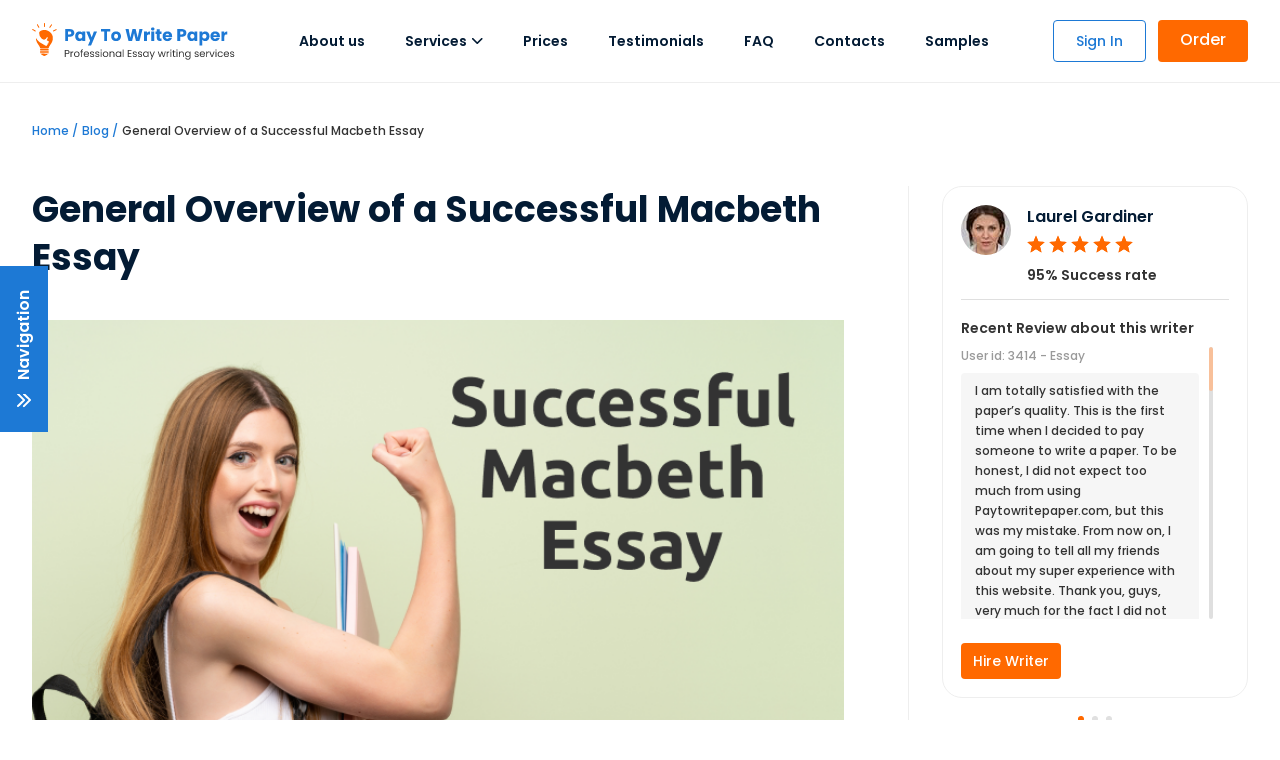

--- FILE ---
content_type: text/html; charset=UTF-8
request_url: https://www.paytowritepaper.com/blog/macbeth-essay/
body_size: 19456
content:

<!DOCTYPE html>
<html lang="en">
<head>
    <!-- Google Tag Manager -->
<script>(function(w,d,s,l,i){w[l]=w[l]||[];w[l].push({'gtm.start':
            new Date().getTime(),event:'gtm.js'});var f=d.getElementsByTagName(s)[0],
        j=d.createElement(s),dl=l!='dataLayer'?'&l='+l:'';j.async=true;j.src=
        'https://www.googletagmanager.com/gtm.js?id='+i+dl;f.parentNode.insertBefore(j,f);
    })(window,document,'script','dataLayer','GTM-TTXNPRW');</script>
<!-- End Google Tag Manager -->
<script>
    (function(i,s,o,g,r,a,m){i['GoogleAnalyticsObject']=r;i[r]=i[r]||function(){
        (i[r].q=i[r].q||[]).push(arguments)},i[r].l=1*new Date();a=s.createElement(o),
        m=s.getElementsByTagName(o)[0];a.async=1;a.src=g;m.parentNode.insertBefore(a,m)
    })(window,document,'script','https://www.google-analytics.com/analytics.js','ga');
    ga('create', 'UA-96865376-1', 'auto');
</script>
<meta charset="UTF-8">
<meta name="viewport" content="width=device-width, initial-scale=1.0, maximum-scale=1.0, user-scalable=0" />
	<title>Macbeth Essay Is a Well-Known and Outstanding Writing | paytowritepaper</title>

		<!-- All in One SEO 4.4.5.1 - aioseo.com -->
		<meta name="description" content="Macbeth essay might obviously become an engaging and extremely thought-provoking activity for each student, sometimes, it can be a little challenging and sophisticated." />
		<meta name="robots" content="max-image-preview:large" />
		<link rel="canonical" href="https://www.paytowritepaper.com/blog/macbeth-essay/" />
		<meta name="generator" content="All in One SEO (AIOSEO) 4.4.5.1" />
		<meta property="og:locale" content="en_US" />
		<meta property="og:site_name" content="paytowritepaper | Just another WordPress site" />
		<meta property="og:type" content="article" />
		<meta property="og:title" content="Macbeth Essay Is a Well-Known and Outstanding Writing | paytowritepaper" />
		<meta property="og:description" content="Macbeth essay might obviously become an engaging and extremely thought-provoking activity for each student, sometimes, it can be a little challenging and sophisticated." />
		<meta property="og:url" content="https://www.paytowritepaper.com/blog/macbeth-essay/" />
		<meta property="article:published_time" content="2020-01-02T10:12:47+00:00" />
		<meta property="article:modified_time" content="2024-08-14T07:53:37+00:00" />
		<meta name="twitter:card" content="summary_large_image" />
		<meta name="twitter:title" content="Macbeth Essay Is a Well-Known and Outstanding Writing | paytowritepaper" />
		<meta name="twitter:description" content="Macbeth essay might obviously become an engaging and extremely thought-provoking activity for each student, sometimes, it can be a little challenging and sophisticated." />
		<meta name="google" content="nositelinkssearchbox" />
		<script type="application/ld+json" class="aioseo-schema">
			{"@context":"https:\/\/schema.org","@graph":[{"@type":"Article","@id":"https:\/\/www.paytowritepaper.com\/blog\/macbeth-essay\/#article","name":"Macbeth Essay Is a Well-Known and Outstanding Writing | paytowritepaper","headline":"General Overview of a Successful Macbeth Essay","author":{"@id":"https:\/\/www.paytowritepaper.com\/blog#author"},"publisher":{"@id":"https:\/\/www.paytowritepaper.com\/blog\/#organization"},"image":{"@type":"ImageObject","url":"https:\/\/www.paytowritepaper.com\/blog\/wp-content\/uploads\/2020\/01\/General-Overview-of-a-Successful-Macbeth-Essay.png","width":750,"height":500,"caption":"General Overview of a Successful Macbeth Essay"},"datePublished":"2020-01-02T10:12:47+00:00","dateModified":"2024-08-14T07:53:37+00:00","inLanguage":"en-US","mainEntityOfPage":{"@id":"https:\/\/www.paytowritepaper.com\/blog\/macbeth-essay\/#webpage"},"isPartOf":{"@id":"https:\/\/www.paytowritepaper.com\/blog\/macbeth-essay\/#webpage"},"articleSection":"Academic Essays and Papers"},{"@type":"BreadcrumbList","@id":"https:\/\/www.paytowritepaper.com\/blog\/macbeth-essay\/#breadcrumblist","itemListElement":[{"@type":"ListItem","@id":"https:\/\/www.paytowritepaper.com\/blog\/#listItem","position":1,"item":{"@type":"WebPage","@id":"https:\/\/www.paytowritepaper.com\/blog\/","name":"Home","description":"PayToWritePaper Blog: Writing Assistance, Guidance and Example Essays.","url":"https:\/\/www.paytowritepaper.com\/blog\/"},"nextItem":"https:\/\/www.paytowritepaper.com\/blog\/macbeth-essay\/#listItem"},{"@type":"ListItem","@id":"https:\/\/www.paytowritepaper.com\/blog\/macbeth-essay\/#listItem","position":2,"item":{"@type":"WebPage","@id":"https:\/\/www.paytowritepaper.com\/blog\/macbeth-essay\/","name":"General Overview of a Successful Macbeth Essay","description":"Macbeth essay might obviously become an engaging and extremely thought-provoking activity for each student, sometimes, it can be a little challenging and sophisticated.","url":"https:\/\/www.paytowritepaper.com\/blog\/macbeth-essay\/"},"previousItem":"https:\/\/www.paytowritepaper.com\/blog\/#listItem"}]},{"@type":"Organization","@id":"https:\/\/www.paytowritepaper.com\/blog\/#organization","name":"paytowritepaper","url":"https:\/\/www.paytowritepaper.com\/blog\/"},{"@type":"Person","@id":"https:\/\/www.paytowritepaper.com\/blog#author","url":"https:\/\/www.paytowritepaper.com\/blog","name":"paytowritepaperadm","image":{"@type":"ImageObject","@id":"https:\/\/www.paytowritepaper.com\/blog\/macbeth-essay\/#authorImage","url":"https:\/\/secure.gravatar.com\/avatar\/2bc66e4b9235ad4e0b6bc88d511d5225?s=96&d=mm&r=g","width":96,"height":96,"caption":"paytowritepaperadm"}},{"@type":"WebPage","@id":"https:\/\/www.paytowritepaper.com\/blog\/macbeth-essay\/#webpage","url":"https:\/\/www.paytowritepaper.com\/blog\/macbeth-essay\/","name":"Macbeth Essay Is a Well-Known and Outstanding Writing | paytowritepaper","description":"Macbeth essay might obviously become an engaging and extremely thought-provoking activity for each student, sometimes, it can be a little challenging and sophisticated.","inLanguage":"en-US","isPartOf":{"@id":"https:\/\/www.paytowritepaper.com\/blog\/#website"},"breadcrumb":{"@id":"https:\/\/www.paytowritepaper.com\/blog\/macbeth-essay\/#breadcrumblist"},"author":{"@id":"https:\/\/www.paytowritepaper.com\/blog#author"},"creator":{"@id":"https:\/\/www.paytowritepaper.com\/blog#author"},"image":{"@type":"ImageObject","url":"https:\/\/www.paytowritepaper.com\/blog\/wp-content\/uploads\/2020\/01\/General-Overview-of-a-Successful-Macbeth-Essay.png","@id":"https:\/\/www.paytowritepaper.com\/blog\/#mainImage","width":750,"height":500,"caption":"General Overview of a Successful Macbeth Essay"},"primaryImageOfPage":{"@id":"https:\/\/www.paytowritepaper.com\/blog\/macbeth-essay\/#mainImage"},"datePublished":"2020-01-02T10:12:47+00:00","dateModified":"2024-08-14T07:53:37+00:00"},{"@type":"WebSite","@id":"https:\/\/www.paytowritepaper.com\/blog\/#website","url":"https:\/\/www.paytowritepaper.com\/blog\/","name":"paytowritepaper","description":"Just another WordPress site","inLanguage":"en-US","publisher":{"@id":"https:\/\/www.paytowritepaper.com\/blog\/#organization"}}]}
		</script>
		<!-- All in One SEO -->

<script type="text/javascript">
window._wpemojiSettings = {"baseUrl":"https:\/\/s.w.org\/images\/core\/emoji\/14.0.0\/72x72\/","ext":".png","svgUrl":"https:\/\/s.w.org\/images\/core\/emoji\/14.0.0\/svg\/","svgExt":".svg","source":{"concatemoji":"https:\/\/www.paytowritepaper.com\/blog\/wp-includes\/js\/wp-emoji-release.min.js?ver=6.3.1"}};
/*! This file is auto-generated */
!function(i,n){var o,s,e;function c(e){try{var t={supportTests:e,timestamp:(new Date).valueOf()};sessionStorage.setItem(o,JSON.stringify(t))}catch(e){}}function p(e,t,n){e.clearRect(0,0,e.canvas.width,e.canvas.height),e.fillText(t,0,0);var t=new Uint32Array(e.getImageData(0,0,e.canvas.width,e.canvas.height).data),r=(e.clearRect(0,0,e.canvas.width,e.canvas.height),e.fillText(n,0,0),new Uint32Array(e.getImageData(0,0,e.canvas.width,e.canvas.height).data));return t.every(function(e,t){return e===r[t]})}function u(e,t,n){switch(t){case"flag":return n(e,"\ud83c\udff3\ufe0f\u200d\u26a7\ufe0f","\ud83c\udff3\ufe0f\u200b\u26a7\ufe0f")?!1:!n(e,"\ud83c\uddfa\ud83c\uddf3","\ud83c\uddfa\u200b\ud83c\uddf3")&&!n(e,"\ud83c\udff4\udb40\udc67\udb40\udc62\udb40\udc65\udb40\udc6e\udb40\udc67\udb40\udc7f","\ud83c\udff4\u200b\udb40\udc67\u200b\udb40\udc62\u200b\udb40\udc65\u200b\udb40\udc6e\u200b\udb40\udc67\u200b\udb40\udc7f");case"emoji":return!n(e,"\ud83e\udef1\ud83c\udffb\u200d\ud83e\udef2\ud83c\udfff","\ud83e\udef1\ud83c\udffb\u200b\ud83e\udef2\ud83c\udfff")}return!1}function f(e,t,n){var r="undefined"!=typeof WorkerGlobalScope&&self instanceof WorkerGlobalScope?new OffscreenCanvas(300,150):i.createElement("canvas"),a=r.getContext("2d",{willReadFrequently:!0}),o=(a.textBaseline="top",a.font="600 32px Arial",{});return e.forEach(function(e){o[e]=t(a,e,n)}),o}function t(e){var t=i.createElement("script");t.src=e,t.defer=!0,i.head.appendChild(t)}"undefined"!=typeof Promise&&(o="wpEmojiSettingsSupports",s=["flag","emoji"],n.supports={everything:!0,everythingExceptFlag:!0},e=new Promise(function(e){i.addEventListener("DOMContentLoaded",e,{once:!0})}),new Promise(function(t){var n=function(){try{var e=JSON.parse(sessionStorage.getItem(o));if("object"==typeof e&&"number"==typeof e.timestamp&&(new Date).valueOf()<e.timestamp+604800&&"object"==typeof e.supportTests)return e.supportTests}catch(e){}return null}();if(!n){if("undefined"!=typeof Worker&&"undefined"!=typeof OffscreenCanvas&&"undefined"!=typeof URL&&URL.createObjectURL&&"undefined"!=typeof Blob)try{var e="postMessage("+f.toString()+"("+[JSON.stringify(s),u.toString(),p.toString()].join(",")+"));",r=new Blob([e],{type:"text/javascript"}),a=new Worker(URL.createObjectURL(r),{name:"wpTestEmojiSupports"});return void(a.onmessage=function(e){c(n=e.data),a.terminate(),t(n)})}catch(e){}c(n=f(s,u,p))}t(n)}).then(function(e){for(var t in e)n.supports[t]=e[t],n.supports.everything=n.supports.everything&&n.supports[t],"flag"!==t&&(n.supports.everythingExceptFlag=n.supports.everythingExceptFlag&&n.supports[t]);n.supports.everythingExceptFlag=n.supports.everythingExceptFlag&&!n.supports.flag,n.DOMReady=!1,n.readyCallback=function(){n.DOMReady=!0}}).then(function(){return e}).then(function(){var e;n.supports.everything||(n.readyCallback(),(e=n.source||{}).concatemoji?t(e.concatemoji):e.wpemoji&&e.twemoji&&(t(e.twemoji),t(e.wpemoji)))}))}((window,document),window._wpemojiSettings);
</script>
<style type="text/css">
img.wp-smiley,
img.emoji {
	display: inline !important;
	border: none !important;
	box-shadow: none !important;
	height: 1em !important;
	width: 1em !important;
	margin: 0 0.07em !important;
	vertical-align: -0.1em !important;
	background: none !important;
	padding: 0 !important;
}
</style>
	<link rel='stylesheet' id='wp-block-library-css' href='https://www.paytowritepaper.com/blog/wp-includes/css/dist/block-library/style.min.css?ver=6.3.1' type='text/css' media='all' />
<style id='classic-theme-styles-inline-css' type='text/css'>
/*! This file is auto-generated */
.wp-block-button__link{color:#fff;background-color:#32373c;border-radius:9999px;box-shadow:none;text-decoration:none;padding:calc(.667em + 2px) calc(1.333em + 2px);font-size:1.125em}.wp-block-file__button{background:#32373c;color:#fff;text-decoration:none}
</style>
<style id='global-styles-inline-css' type='text/css'>
body{--wp--preset--color--black: #000000;--wp--preset--color--cyan-bluish-gray: #abb8c3;--wp--preset--color--white: #ffffff;--wp--preset--color--pale-pink: #f78da7;--wp--preset--color--vivid-red: #cf2e2e;--wp--preset--color--luminous-vivid-orange: #ff6900;--wp--preset--color--luminous-vivid-amber: #fcb900;--wp--preset--color--light-green-cyan: #7bdcb5;--wp--preset--color--vivid-green-cyan: #00d084;--wp--preset--color--pale-cyan-blue: #8ed1fc;--wp--preset--color--vivid-cyan-blue: #0693e3;--wp--preset--color--vivid-purple: #9b51e0;--wp--preset--gradient--vivid-cyan-blue-to-vivid-purple: linear-gradient(135deg,rgba(6,147,227,1) 0%,rgb(155,81,224) 100%);--wp--preset--gradient--light-green-cyan-to-vivid-green-cyan: linear-gradient(135deg,rgb(122,220,180) 0%,rgb(0,208,130) 100%);--wp--preset--gradient--luminous-vivid-amber-to-luminous-vivid-orange: linear-gradient(135deg,rgba(252,185,0,1) 0%,rgba(255,105,0,1) 100%);--wp--preset--gradient--luminous-vivid-orange-to-vivid-red: linear-gradient(135deg,rgba(255,105,0,1) 0%,rgb(207,46,46) 100%);--wp--preset--gradient--very-light-gray-to-cyan-bluish-gray: linear-gradient(135deg,rgb(238,238,238) 0%,rgb(169,184,195) 100%);--wp--preset--gradient--cool-to-warm-spectrum: linear-gradient(135deg,rgb(74,234,220) 0%,rgb(151,120,209) 20%,rgb(207,42,186) 40%,rgb(238,44,130) 60%,rgb(251,105,98) 80%,rgb(254,248,76) 100%);--wp--preset--gradient--blush-light-purple: linear-gradient(135deg,rgb(255,206,236) 0%,rgb(152,150,240) 100%);--wp--preset--gradient--blush-bordeaux: linear-gradient(135deg,rgb(254,205,165) 0%,rgb(254,45,45) 50%,rgb(107,0,62) 100%);--wp--preset--gradient--luminous-dusk: linear-gradient(135deg,rgb(255,203,112) 0%,rgb(199,81,192) 50%,rgb(65,88,208) 100%);--wp--preset--gradient--pale-ocean: linear-gradient(135deg,rgb(255,245,203) 0%,rgb(182,227,212) 50%,rgb(51,167,181) 100%);--wp--preset--gradient--electric-grass: linear-gradient(135deg,rgb(202,248,128) 0%,rgb(113,206,126) 100%);--wp--preset--gradient--midnight: linear-gradient(135deg,rgb(2,3,129) 0%,rgb(40,116,252) 100%);--wp--preset--font-size--small: 13px;--wp--preset--font-size--medium: 20px;--wp--preset--font-size--large: 36px;--wp--preset--font-size--x-large: 42px;--wp--preset--spacing--20: 0.44rem;--wp--preset--spacing--30: 0.67rem;--wp--preset--spacing--40: 1rem;--wp--preset--spacing--50: 1.5rem;--wp--preset--spacing--60: 2.25rem;--wp--preset--spacing--70: 3.38rem;--wp--preset--spacing--80: 5.06rem;--wp--preset--shadow--natural: 6px 6px 9px rgba(0, 0, 0, 0.2);--wp--preset--shadow--deep: 12px 12px 50px rgba(0, 0, 0, 0.4);--wp--preset--shadow--sharp: 6px 6px 0px rgba(0, 0, 0, 0.2);--wp--preset--shadow--outlined: 6px 6px 0px -3px rgba(255, 255, 255, 1), 6px 6px rgba(0, 0, 0, 1);--wp--preset--shadow--crisp: 6px 6px 0px rgba(0, 0, 0, 1);}:where(.is-layout-flex){gap: 0.5em;}:where(.is-layout-grid){gap: 0.5em;}body .is-layout-flow > .alignleft{float: left;margin-inline-start: 0;margin-inline-end: 2em;}body .is-layout-flow > .alignright{float: right;margin-inline-start: 2em;margin-inline-end: 0;}body .is-layout-flow > .aligncenter{margin-left: auto !important;margin-right: auto !important;}body .is-layout-constrained > .alignleft{float: left;margin-inline-start: 0;margin-inline-end: 2em;}body .is-layout-constrained > .alignright{float: right;margin-inline-start: 2em;margin-inline-end: 0;}body .is-layout-constrained > .aligncenter{margin-left: auto !important;margin-right: auto !important;}body .is-layout-constrained > :where(:not(.alignleft):not(.alignright):not(.alignfull)){max-width: var(--wp--style--global--content-size);margin-left: auto !important;margin-right: auto !important;}body .is-layout-constrained > .alignwide{max-width: var(--wp--style--global--wide-size);}body .is-layout-flex{display: flex;}body .is-layout-flex{flex-wrap: wrap;align-items: center;}body .is-layout-flex > *{margin: 0;}body .is-layout-grid{display: grid;}body .is-layout-grid > *{margin: 0;}:where(.wp-block-columns.is-layout-flex){gap: 2em;}:where(.wp-block-columns.is-layout-grid){gap: 2em;}:where(.wp-block-post-template.is-layout-flex){gap: 1.25em;}:where(.wp-block-post-template.is-layout-grid){gap: 1.25em;}.has-black-color{color: var(--wp--preset--color--black) !important;}.has-cyan-bluish-gray-color{color: var(--wp--preset--color--cyan-bluish-gray) !important;}.has-white-color{color: var(--wp--preset--color--white) !important;}.has-pale-pink-color{color: var(--wp--preset--color--pale-pink) !important;}.has-vivid-red-color{color: var(--wp--preset--color--vivid-red) !important;}.has-luminous-vivid-orange-color{color: var(--wp--preset--color--luminous-vivid-orange) !important;}.has-luminous-vivid-amber-color{color: var(--wp--preset--color--luminous-vivid-amber) !important;}.has-light-green-cyan-color{color: var(--wp--preset--color--light-green-cyan) !important;}.has-vivid-green-cyan-color{color: var(--wp--preset--color--vivid-green-cyan) !important;}.has-pale-cyan-blue-color{color: var(--wp--preset--color--pale-cyan-blue) !important;}.has-vivid-cyan-blue-color{color: var(--wp--preset--color--vivid-cyan-blue) !important;}.has-vivid-purple-color{color: var(--wp--preset--color--vivid-purple) !important;}.has-black-background-color{background-color: var(--wp--preset--color--black) !important;}.has-cyan-bluish-gray-background-color{background-color: var(--wp--preset--color--cyan-bluish-gray) !important;}.has-white-background-color{background-color: var(--wp--preset--color--white) !important;}.has-pale-pink-background-color{background-color: var(--wp--preset--color--pale-pink) !important;}.has-vivid-red-background-color{background-color: var(--wp--preset--color--vivid-red) !important;}.has-luminous-vivid-orange-background-color{background-color: var(--wp--preset--color--luminous-vivid-orange) !important;}.has-luminous-vivid-amber-background-color{background-color: var(--wp--preset--color--luminous-vivid-amber) !important;}.has-light-green-cyan-background-color{background-color: var(--wp--preset--color--light-green-cyan) !important;}.has-vivid-green-cyan-background-color{background-color: var(--wp--preset--color--vivid-green-cyan) !important;}.has-pale-cyan-blue-background-color{background-color: var(--wp--preset--color--pale-cyan-blue) !important;}.has-vivid-cyan-blue-background-color{background-color: var(--wp--preset--color--vivid-cyan-blue) !important;}.has-vivid-purple-background-color{background-color: var(--wp--preset--color--vivid-purple) !important;}.has-black-border-color{border-color: var(--wp--preset--color--black) !important;}.has-cyan-bluish-gray-border-color{border-color: var(--wp--preset--color--cyan-bluish-gray) !important;}.has-white-border-color{border-color: var(--wp--preset--color--white) !important;}.has-pale-pink-border-color{border-color: var(--wp--preset--color--pale-pink) !important;}.has-vivid-red-border-color{border-color: var(--wp--preset--color--vivid-red) !important;}.has-luminous-vivid-orange-border-color{border-color: var(--wp--preset--color--luminous-vivid-orange) !important;}.has-luminous-vivid-amber-border-color{border-color: var(--wp--preset--color--luminous-vivid-amber) !important;}.has-light-green-cyan-border-color{border-color: var(--wp--preset--color--light-green-cyan) !important;}.has-vivid-green-cyan-border-color{border-color: var(--wp--preset--color--vivid-green-cyan) !important;}.has-pale-cyan-blue-border-color{border-color: var(--wp--preset--color--pale-cyan-blue) !important;}.has-vivid-cyan-blue-border-color{border-color: var(--wp--preset--color--vivid-cyan-blue) !important;}.has-vivid-purple-border-color{border-color: var(--wp--preset--color--vivid-purple) !important;}.has-vivid-cyan-blue-to-vivid-purple-gradient-background{background: var(--wp--preset--gradient--vivid-cyan-blue-to-vivid-purple) !important;}.has-light-green-cyan-to-vivid-green-cyan-gradient-background{background: var(--wp--preset--gradient--light-green-cyan-to-vivid-green-cyan) !important;}.has-luminous-vivid-amber-to-luminous-vivid-orange-gradient-background{background: var(--wp--preset--gradient--luminous-vivid-amber-to-luminous-vivid-orange) !important;}.has-luminous-vivid-orange-to-vivid-red-gradient-background{background: var(--wp--preset--gradient--luminous-vivid-orange-to-vivid-red) !important;}.has-very-light-gray-to-cyan-bluish-gray-gradient-background{background: var(--wp--preset--gradient--very-light-gray-to-cyan-bluish-gray) !important;}.has-cool-to-warm-spectrum-gradient-background{background: var(--wp--preset--gradient--cool-to-warm-spectrum) !important;}.has-blush-light-purple-gradient-background{background: var(--wp--preset--gradient--blush-light-purple) !important;}.has-blush-bordeaux-gradient-background{background: var(--wp--preset--gradient--blush-bordeaux) !important;}.has-luminous-dusk-gradient-background{background: var(--wp--preset--gradient--luminous-dusk) !important;}.has-pale-ocean-gradient-background{background: var(--wp--preset--gradient--pale-ocean) !important;}.has-electric-grass-gradient-background{background: var(--wp--preset--gradient--electric-grass) !important;}.has-midnight-gradient-background{background: var(--wp--preset--gradient--midnight) !important;}.has-small-font-size{font-size: var(--wp--preset--font-size--small) !important;}.has-medium-font-size{font-size: var(--wp--preset--font-size--medium) !important;}.has-large-font-size{font-size: var(--wp--preset--font-size--large) !important;}.has-x-large-font-size{font-size: var(--wp--preset--font-size--x-large) !important;}
.wp-block-navigation a:where(:not(.wp-element-button)){color: inherit;}
:where(.wp-block-post-template.is-layout-flex){gap: 1.25em;}:where(.wp-block-post-template.is-layout-grid){gap: 1.25em;}
:where(.wp-block-columns.is-layout-flex){gap: 2em;}:where(.wp-block-columns.is-layout-grid){gap: 2em;}
.wp-block-pullquote{font-size: 1.5em;line-height: 1.6;}
</style>
<link rel='stylesheet' id='writemyessay-style-css' href='https://www.paytowritepaper.com/blog/wp-content/themes/writemyessay/style.css?ver=4' type='text/css' media='all' />
<link rel="https://api.w.org/" href="https://www.paytowritepaper.com/blog/wp-json/" /><link rel="alternate" type="application/json" href="https://www.paytowritepaper.com/blog/wp-json/wp/v2/posts/272" /><link rel="EditURI" type="application/rsd+xml" title="RSD" href="https://www.paytowritepaper.com/blog/xmlrpc.php?rsd" />

<link rel='shortlink' href='https://www.paytowritepaper.com/blog/?p=272' />
<link rel="alternate" type="application/json+oembed" href="https://www.paytowritepaper.com/blog/wp-json/oembed/1.0/embed?url=https%3A%2F%2Fwww.paytowritepaper.com%2Fblog%2Fmacbeth-essay%2F" />
<link rel="alternate" type="text/xml+oembed" href="https://www.paytowritepaper.com/blog/wp-json/oembed/1.0/embed?url=https%3A%2F%2Fwww.paytowritepaper.com%2Fblog%2Fmacbeth-essay%2F&#038;format=xml" />
<link rel="pingback" href="https://www.paytowritepaper.com/blog/xmlrpc.php"><style type="text/css">.recentcomments a{display:inline !important;padding:0 !important;margin:0 !important;}</style><link rel="alternate" type="application/rss+xml" title="RSS" href="https://www.paytowritepaper.com/blog/rsslatest.xml" />
        <meta property="og:title" content="Macbeth Essay Is a Well-Known and Outstanding Writing" />
    <meta property="og:description" content="Macbeth essay might obviously become an engaging and extremely thought-provoking activity for each student, sometimes, it can be a little challenging and sophisticated.">
        <meta property="og:type" content="website" />
<meta property="og:url" content="https://www.paytowritepaper.com/blog/macbeth-essay/" />
<meta property="og:image" content="https://www.paytowritepaper.com/paytowritepaper.com.jpg" />
<meta property="og:image:type" content="image/jpeg" />
<meta property="og:image:width" content="1200" />
<meta property="og:image:height" content="512" />
<!--<link rel="stylesheet" href="/modal/assets/css/style.css">-->
<!--<link rel="stylesheet" href="/modal/assets/css/style.css">-->
<!--<link rel="stylesheet" href="/css/style.css">-->
<!--<meta name="theme-color" content="#0994ff"/>-->
<!--<link rel="manifest" href="/manifest.json"/>-->
<!--<link rel="stylesheet" href="/css/style.css">-->
<link rel="preconnect" href="https://fonts.googleapis.com">
<link rel="preconnect" href="https://fonts.gstatic.com" crossorigin>
<link href="https://fonts.googleapis.com/css2?family=Poppins:ital,wght@0,300;0,500;0,600;0,700;1,400&display=swap"
      rel="stylesheet">
<link rel="preconnect" href="https://fonts.gstatic.com" crossorigin>
<link href="https://fonts.googleapis.com/css2?family=Montserrat:wght@600&display=swap" rel="stylesheet">
<link href="https://fonts.googleapis.com/css2?family=Source+Sans+Pro&display=swap" rel="stylesheet">
<link rel="stylesheet" href="/css/ncss/simplebar.css">
<link rel="stylesheet" href="/css/ncss/style.css">
<script type="text/javascript" src="/js/"></script>
<script>
if ('serviceWorker' in navigator) {
 window.addEventListener('load', function() {
  navigator.serviceWorker.register('/sw.js').then(
    function(registration) {
      console.log('ServiceWorker registration successful with scope: ', registration.scope); },
    function(err) {
      console.log('ServiceWorker registration failed: ', err);
    });
  });
}
window.addEventListener("beforeinstallprompt", function(e) {
  ga('send', 'event', 'A2H', e.platforms);
});
window.addEventListener('appinstalled', (evt) => {
  console.log('INSTALL: Success', evt);
  ga('send', 'event', 'A2H', 'Installed');
});
</script>
<script type="text/javascript">
    var TypeOfPaper = '{"typeOfPaper":{"HighSchool":[{"option":"Essay (any type)","ratio":"1.00"},{"option":"Admission essay","ratio":"1.50"},{"option":"Analytical essay","ratio":"1.00"},{"option":"Annotated bibliography","ratio":"1.20"},{"option":"Argumentative essay","ratio":"1.00"},{"option":"Article","ratio":"1.00"},{"option":"Article review","ratio":"1.00"},{"option":"Assessment","ratio":"1.20"},{"option":"Assignment","ratio":"1.20"},{"option":"Biographies","ratio":"1.00"},{"option":"Book report","ratio":"1.00"},{"option":"Book review","ratio":"1.00"},{"option":"Book\/movie review","ratio":"1.20"},{"option":"Business plan","ratio":"1.30"},{"option":"Capstone writing","ratio":"1.20"},{"option":"Case study","ratio":"1.40"},{"option":"Cause and effect essay","ratio":"1.00"},{"option":"Compare and contrast essay","ratio":"1.00"},{"option":"Coursework","ratio":"1.30"},{"option":"Creative writing","ratio":"1.00"},{"option":"Critical review","ratio":"1.00"},{"option":"Critical thinking","ratio":"1.20"},{"option":"Definition essay","ratio":"1.00"},{"option":"Descriptive essay","ratio":"1.00"},{"option":"Editing","ratio":"0.60"},{"option":"Evaluation essay","ratio":"1.00"},{"option":"Expository essay","ratio":"1.00"},{"option":"Formatting","ratio":"0.30"},{"option":"Homework","ratio":"1.00"},{"option":"Literary analysis","ratio":"1.00"},{"option":"Movie review","ratio":"1.30"},{"option":"Multiple choice questions","ratio":"0.12"},{"option":"Narrative essay","ratio":"1.00"},{"option":"Other","ratio":"1.40"},{"option":"Paraphrasing","ratio":"1.00"},{"option":"Personal statement","ratio":"1.50"},{"option":"Persuasive essay","ratio":"1.00"},{"option":"Presentation or speech","ratio":"1.00"},{"option":"Problem solving","ratio":"1.30"},{"option":"Proofreading","ratio":"0.50"},{"option":"Reaction paper","ratio":"1.30"},{"option":"Reflective essay","ratio":"1.00"},{"option":"Research paper","ratio":"1.30"},{"option":"Research proposal","ratio":"1.30"},{"option":"Rhetorical analysis","ratio":"1.00"},{"option":"Statement of purpose","ratio":"1.50"},{"option":"Summary of online lectures","ratio":"1.80"},{"option":"Term paper","ratio":"1.40"}],"College":[{"option":"Essay (any type)","ratio":"1.00"},{"option":"Admission essay","ratio":"1.50"},{"option":"Admission\/Application essay","ratio":"1.50"},{"option":"Analytical essay","ratio":"1.00"},{"option":"Annotated bibliography","ratio":"1.20"},{"option":"Argumentative essay","ratio":"1.00"},{"option":"Article","ratio":"1.00"},{"option":"Article review","ratio":"1.00"},{"option":"Assessment","ratio":"1.20"},{"option":"Assignment","ratio":"1.20"},{"option":"Biographies","ratio":"1.00"},{"option":"Book report","ratio":"1.00"},{"option":"Book review","ratio":"1.00"},{"option":"Book\/movie review","ratio":"1.20"},{"option":"Business plan","ratio":"1.30"},{"option":"Capstone writing","ratio":"1.20"},{"option":"Case study","ratio":"1.40"},{"option":"Cause and effect essay","ratio":"1.00"},{"option":"Compare and contrast essay","ratio":"1.00"},{"option":"Coursework","ratio":"1.30"},{"option":"Creative writing","ratio":"1.00"},{"option":"Critical review","ratio":"1.00"},{"option":"Critical thinking","ratio":"1.20"},{"option":"Definition essay","ratio":"1.00"},{"option":"Descriptive essay","ratio":"1.00"},{"option":"Editing","ratio":"0.60"},{"option":"Evaluation essay","ratio":"1.00"},{"option":"Expository essay","ratio":"1.00"},{"option":"Formatting","ratio":"0.30"},{"option":"Homework","ratio":"1.00"},{"option":"Literary analysis","ratio":"1.00"},{"option":"Math Problem","ratio":"1.20"},{"option":"Movie review","ratio":"1.30"},{"option":"Multiple choice questions","ratio":"0.12"},{"option":"Narrative essay","ratio":"1.00"},{"option":"Other","ratio":"1.40"},{"option":"Paraphrasing","ratio":"1.00"},{"option":"Personal statement","ratio":"1.50"},{"option":"Persuasive essay","ratio":"1.00"},{"option":"Presentation or speech","ratio":"1.00"},{"option":"Problem solving","ratio":"1.30"},{"option":"Proofreading","ratio":"0.50"},{"option":"Reaction paper","ratio":"1.30"},{"option":"Reflective essay","ratio":"1.00"},{"option":"Research paper","ratio":"1.30"},{"option":"Research proposal","ratio":"1.30"},{"option":"Rhetorical analysis","ratio":"1.00"},{"option":"Scholarship essay","ratio":"1.00"},{"option":"Statement of purpose","ratio":"1.50"},{"option":"Statistics Project","ratio":"1.20"},{"option":"Summary of online lectures","ratio":"1.80"},{"option":"Term paper","ratio":"1.40"}],"University":[{"option":"Essay (any type)","ratio":"1.00"},{"option":"Admission essay","ratio":"1.50"},{"option":"Admission\/Application essay","ratio":"1.50"},{"option":"All application Job package","ratio":"1.00"},{"option":"Analytical essay","ratio":"1.00"},{"option":"Annotated bibliography","ratio":"1.20"},{"option":"Argumentative essay","ratio":"1.00"},{"option":"Article","ratio":"1.00"},{"option":"Article review","ratio":"1.00"},{"option":"Assessment","ratio":"1.20"},{"option":"Assignment","ratio":"1.20"},{"option":"Biographies","ratio":"1.00"},{"option":"Book report","ratio":"1.00"},{"option":"Book review","ratio":"1.00"},{"option":"Book\/movie review","ratio":"1.20"},{"option":"Business plan","ratio":"1.30"},{"option":"Capstone writing","ratio":"1.20"},{"option":"Case study","ratio":"1.40"},{"option":"Cause and effect essay","ratio":"1.00"},{"option":"Compare and contrast essay","ratio":"1.00"},{"option":"Coursework","ratio":"1.30"},{"option":"Creative writing","ratio":"1.00"},{"option":"Critical review","ratio":"1.00"},{"option":"Critical thinking","ratio":"1.20"},{"option":"Definition essay","ratio":"1.00"},{"option":"Descriptive essay","ratio":"1.00"},{"option":"Dissertation","ratio":"1.50"},{"option":"Dissertation abstract","ratio":"1.50"},{"option":"Dissertation chapter","ratio":"1.50"},{"option":"Dissertation chapter - Conclusion","ratio":"1.50"},{"option":"Dissertation chapter - Discussion","ratio":"1.50"},{"option":"Dissertation chapter - Introduction","ratio":"1.50"},{"option":"Dissertation chapter - Methodology","ratio":"1.50"},{"option":"Dissertation chapter - Results","ratio":"1.50"},{"option":"Dissertation chapter - Review","ratio":"1.50"},{"option":"Dissertation conclusion","ratio":"1.50"},{"option":"Dissertation discussion","ratio":"1.50"},{"option":"Dissertation hypothesis","ratio":"1.50"},{"option":"Dissertation introduction","ratio":"1.50"},{"option":"Dissertation literature review","ratio":"1.50"},{"option":"Dissertation methodology","ratio":"1.50"},{"option":"Dissertation proposal","ratio":"1.50"},{"option":"Dissertation results","ratio":"1.50"},{"option":"Editing","ratio":"0.60"},{"option":"Evaluation essay","ratio":"1.00"},{"option":"Expository essay","ratio":"1.00"},{"option":"Formatting","ratio":"0.30"},{"option":"Homework","ratio":"1.00"},{"option":"Lab report (theoretical part)","ratio":"1.50"},{"option":"Literary analysis","ratio":"1.00"},{"option":"Math Problem","ratio":"1.20"},{"option":"Movie review","ratio":"1.30"},{"option":"Multiple choice questions","ratio":"0.12"},{"option":"Narrative essay","ratio":"1.00"},{"option":"Other","ratio":"1.40"},{"option":"Paraphrasing","ratio":"1.00"},{"option":"Personal statement","ratio":"1.50"},{"option":"Persuasive essay","ratio":"1.00"},{"option":"Presentation or speech","ratio":"1.00"},{"option":"Problem solving","ratio":"1.30"},{"option":"Proofreading","ratio":"0.50"},{"option":"Reaction paper","ratio":"1.30"},{"option":"Reflective essay","ratio":"1.00"},{"option":"Research paper","ratio":"1.30"},{"option":"Research proposal","ratio":"1.30"},{"option":"Resume writing","ratio":"1.00"},{"option":"Rhetorical analysis","ratio":"1.00"},{"option":"Scholarship essay","ratio":"1.00"},{"option":"Statement of purpose","ratio":"1.50"},{"option":"Statistics Project","ratio":"1.20"},{"option":"Summary of online lectures","ratio":"1.80"},{"option":"Term paper","ratio":"1.40"},{"option":"Thesis","ratio":"1.50"},{"option":"Thesis proposal","ratio":"1.50"},{"option":"Thesis statement","ratio":"1.50"},{"option":"Thesis\/Dissertation abstract","ratio":"1.50"},{"option":"Thesis\/Dissertation chapter","ratio":"1.50"},{"option":"Thesis\/Dissertation proposal","ratio":"1.50"}],"Masters":[{"option":"Essay (any type)","ratio":"1.00"},{"option":"Admission essay","ratio":"1.50"},{"option":"Admission\/Application essay","ratio":"1.50"},{"option":"All application Job package","ratio":"1.00"},{"option":"Analytical essay","ratio":"1.00"},{"option":"Annotated bibliography","ratio":"1.20"},{"option":"Argumentative essay","ratio":"1.00"},{"option":"Article","ratio":"1.00"},{"option":"Article review","ratio":"1.00"},{"option":"Assessment","ratio":"1.20"},{"option":"Assignment","ratio":"1.20"},{"option":"Biographies","ratio":"1.00"},{"option":"Book report","ratio":"1.00"},{"option":"Book review","ratio":"1.00"},{"option":"Book\/movie review","ratio":"1.20"},{"option":"Business plan","ratio":"1.30"},{"option":"Capstone writing","ratio":"1.20"},{"option":"Case study","ratio":"1.40"},{"option":"Cause and effect essay","ratio":"1.00"},{"option":"Compare and contrast essay","ratio":"1.00"},{"option":"Coursework","ratio":"1.30"},{"option":"Creative writing","ratio":"1.00"},{"option":"Critical review","ratio":"1.00"},{"option":"Critical thinking","ratio":"1.20"},{"option":"Definition essay","ratio":"1.00"},{"option":"Descriptive essay","ratio":"1.00"},{"option":"Dissertation","ratio":"1.50"},{"option":"Dissertation abstract","ratio":"1.50"},{"option":"Dissertation chapter","ratio":"1.50"},{"option":"Dissertation chapter - Conclusion","ratio":"1.50"},{"option":"Dissertation chapter - Discussion","ratio":"1.50"},{"option":"Dissertation chapter - Introduction","ratio":"1.50"},{"option":"Dissertation chapter - Methodology","ratio":"1.50"},{"option":"Dissertation chapter - Results","ratio":"1.50"},{"option":"Dissertation chapter - Review","ratio":"1.50"},{"option":"Dissertation conclusion","ratio":"1.50"},{"option":"Dissertation discussion","ratio":"1.50"},{"option":"Dissertation hypothesis","ratio":"1.50"},{"option":"Dissertation introduction","ratio":"1.50"},{"option":"Dissertation literature review","ratio":"1.50"},{"option":"Dissertation methodology","ratio":"1.50"},{"option":"Dissertation proposal","ratio":"1.50"},{"option":"Dissertation results","ratio":"1.50"},{"option":"Editing","ratio":"0.60"},{"option":"Evaluation essay","ratio":"1.00"},{"option":"Expository essay","ratio":"1.00"},{"option":"Formatting","ratio":"0.30"},{"option":"Homework","ratio":"1.00"},{"option":"Lab report (theoretical part)","ratio":"1.50"},{"option":"Literary analysis","ratio":"1.00"},{"option":"Math Problem","ratio":"1.20"},{"option":"Movie review","ratio":"1.30"},{"option":"Multiple choice questions","ratio":"0.12"},{"option":"Narrative essay","ratio":"1.00"},{"option":"Other","ratio":"1.40"},{"option":"Paraphrasing","ratio":"1.00"},{"option":"Personal statement","ratio":"1.50"},{"option":"Persuasive essay","ratio":"1.00"},{"option":"Presentation or speech","ratio":"1.00"},{"option":"Problem solving","ratio":"1.30"},{"option":"Proofreading","ratio":"0.50"},{"option":"Reaction paper","ratio":"1.30"},{"option":"Reflective essay","ratio":"1.00"},{"option":"Research paper","ratio":"1.30"},{"option":"Research proposal","ratio":"1.30"},{"option":"Resume writing","ratio":"1.00"},{"option":"Rhetorical analysis","ratio":"1.00"},{"option":"Scholarship essay","ratio":"1.00"},{"option":"Statement of purpose","ratio":"1.50"},{"option":"Statistics Project","ratio":"1.20"},{"option":"Summary of online lectures","ratio":"1.80"},{"option":"Term paper","ratio":"1.40"},{"option":"Thesis","ratio":"1.50"},{"option":"Thesis proposal","ratio":"1.50"},{"option":"Thesis statement","ratio":"1.50"},{"option":"Thesis\/Dissertation abstract","ratio":"1.50"},{"option":"Thesis\/Dissertation chapter","ratio":"1.50"},{"option":"Thesis\/Dissertation proposal","ratio":"1.50"}],"PhD":[{"option":"Essay (any type)","ratio":"1.00"},{"option":"Admission essay","ratio":"1.50"},{"option":"Admission\/Application essay","ratio":"1.50"},{"option":"All application Job package","ratio":"1.00"},{"option":"Analytical essay","ratio":"1.00"},{"option":"Annotated bibliography","ratio":"1.20"},{"option":"Argumentative essay","ratio":"1.00"},{"option":"Article","ratio":"1.00"},{"option":"Article review","ratio":"1.00"},{"option":"Assessment","ratio":"1.20"},{"option":"Assignment","ratio":"1.20"},{"option":"Biographies","ratio":"1.00"},{"option":"Book report","ratio":"1.00"},{"option":"Book review","ratio":"1.00"},{"option":"Book\/movie review","ratio":"1.20"},{"option":"Business plan","ratio":"1.30"},{"option":"Capstone writing","ratio":"1.20"},{"option":"Case study","ratio":"1.40"},{"option":"Cause and effect essay","ratio":"1.00"},{"option":"Compare and contrast essay","ratio":"1.00"},{"option":"Coursework","ratio":"1.30"},{"option":"Creative writing","ratio":"1.00"},{"option":"Critical review","ratio":"1.00"},{"option":"Critical thinking","ratio":"1.20"},{"option":"Definition essay","ratio":"1.00"},{"option":"Descriptive essay","ratio":"1.00"},{"option":"Dissertation","ratio":"1.50"},{"option":"Dissertation abstract","ratio":"1.50"},{"option":"Dissertation chapter","ratio":"1.50"},{"option":"Dissertation chapter - Conclusion","ratio":"1.50"},{"option":"Dissertation chapter - Discussion","ratio":"1.50"},{"option":"Dissertation chapter - Introduction","ratio":"1.50"},{"option":"Dissertation chapter - Methodology","ratio":"1.50"},{"option":"Dissertation chapter - Results","ratio":"1.50"},{"option":"Dissertation chapter - Review","ratio":"1.50"},{"option":"Dissertation conclusion","ratio":"1.50"},{"option":"Dissertation discussion","ratio":"1.50"},{"option":"Dissertation hypothesis","ratio":"1.50"},{"option":"Dissertation introduction","ratio":"1.50"},{"option":"Dissertation literature review","ratio":"1.50"},{"option":"Dissertation methodology","ratio":"1.50"},{"option":"Dissertation proposal","ratio":"1.50"},{"option":"Dissertation results","ratio":"1.50"},{"option":"Editing","ratio":"0.60"},{"option":"Evaluation essay","ratio":"1.00"},{"option":"Expository essay","ratio":"1.00"},{"option":"Formatting","ratio":"0.30"},{"option":"Homework","ratio":"1.00"},{"option":"Lab report (theoretical part)","ratio":"1.50"},{"option":"Literary analysis","ratio":"1.00"},{"option":"Math Problem","ratio":"1.20"},{"option":"Movie review","ratio":"1.30"},{"option":"Multiple choice questions","ratio":"0.12"},{"option":"Narrative essay","ratio":"1.00"},{"option":"Other","ratio":"1.40"},{"option":"Paraphrasing","ratio":"1.00"},{"option":"Personal statement","ratio":"1.50"},{"option":"Persuasive essay","ratio":"1.00"},{"option":"Presentation or speech","ratio":"1.00"},{"option":"Problem solving","ratio":"1.30"},{"option":"Proofreading","ratio":"0.50"},{"option":"Reaction paper","ratio":"1.30"},{"option":"Reflective essay","ratio":"1.00"},{"option":"Research paper","ratio":"1.30"},{"option":"Research proposal","ratio":"1.30"},{"option":"Resume writing","ratio":"1.00"},{"option":"Rhetorical analysis","ratio":"1.00"},{"option":"Scholarship essay","ratio":"1.00"},{"option":"Statement of purpose","ratio":"1.50"},{"option":"Statistics Project","ratio":"1.20"},{"option":"Summary of online lectures","ratio":"1.80"},{"option":"Term paper","ratio":"1.40"},{"option":"Thesis","ratio":"1.50"},{"option":"Thesis proposal","ratio":"1.50"},{"option":"Thesis statement","ratio":"1.50"},{"option":"Thesis\/Dissertation abstract","ratio":"1.50"},{"option":"Thesis\/Dissertation chapter","ratio":"1.50"},{"option":"Thesis\/Dissertation proposal","ratio":"1.50"}]}}';
    var AcademyPriceDependenceList = '{"High School":{"1209600":"12.80","604800":"14.40","432000":"16.10","259200":"17.25","172800":"18.70","86400":"23.10","28800":"27.50","10800":"34.20","864000":"13.20"},"College":{"1209600":"16.10","604800":"18.00","432000":"19.20","259200":"21.85","172800":"24.50","86400":"28.80","28800":"32.30","10800":"36.00","864000":"17.00"},"University":{"1209600":"18.40","432000":"22.00","604800":"20.40","259200":"24.15","172800":"26.35","86400":"30.40","864000":"19.00"},"Masters":{"1209600":"23.10","604800":"24.48","432000":"27.54","259200":"30.60","172800":"32.00","86400":"40.00","864000":"23.80"},"PhD":{"1209600":"26.10","604800":"29.45","432000":"30.40","259200":"33.25","172800":"37.60","86400":"46.40","864000":"28.00"}}';
</script>
<script>
    !function(t,e){var o,n,p,r;e.__SV||(window.posthog=e,e._i=[],e.init=function(i,s,a){function g(t,e){var o=e.split(".");2==o.length&&(t=t[o[0]],e=o[1]),t[e]=function(){t.push([e].concat(Array.prototype.slice.call(arguments,0)))}}(p=t.createElement("script")).type="text/javascript",p.async=!0,p.src=s.api_host+"/static/array.js",(r=t.getElementsByTagName("script")[0]).parentNode.insertBefore(p,r);var u=e;for(void 0!==a?u=e[a]=[]:a="posthog",u.people=u.people||[],u.toString=function(t){var e="posthog";return"posthog"!==a&&(e+="."+a),t||(e+=" (stub)"),e},u.people.toString=function(){return u.toString(1)+".people (stub)"},o="capture identify alias people.set people.set_once set_config register register_once unregister opt_out_capturing has_opted_out_capturing opt_in_capturing reset isFeatureEnabled onFeatureFlags".split(" "),n=0;n<o.length;n++)g(u,o[n]);e._i.push([i,s,a])},e.__SV=1)}(document,window.posthog||[]);
    posthog.init('phc_7Dg4V1Gdeg69Ph6Zl0mzxpC8HQnjiyYkbYhUChbSnWv',{api_host:'https://app.posthog.com'})
</script>
<script src="https://www.google.com/recaptcha/api.js?onload=onRecaptchaLoadCta&render=explicit" async defer></script>

</head>
<body>
	<header class="header">
    <div class="container-frame">
        <div class="header--wrapper">
            <div class="header-logo-menu">
                <div class="header--menu">
                    <img src="/images/menu-burger.svg" alt="Open menu">
                </div>
                <div class="header--logo">
                    <a href="/" >
                        <img src="/images/logo.svg" alt="Pay To Write Paper">
                    </a>
                </div>
            </div>
                        <div class="header--nav">
                <nav>
                    <ul>
                        <li><a href="/about/">About us</a></li>
                        <li class="sub_menu"><a>Services
                                <svg width="11" height="6" viewBox="0 0 11 6" fill="none" xmlns="http://www.w3.org/2000/svg">
                                    <path fill-rule="evenodd" clip-rule="evenodd" d="M9.21967 0.21967C9.51256 -0.0732233 9.98744 -0.0732233 10.2803 0.21967C10.5732 0.512563 10.5732 0.987436 10.2803 1.28033L5.78033 5.78033C5.48744 6.07322 5.01257 6.07322 4.71967 5.78033L0.219675 1.28033C-0.073218 0.987437 -0.073218 0.512563 0.219675 0.21967C0.512568 -0.0732232 0.987443 -0.0732232 1.28034 0.21967L5.25 4.18934L9.21967 0.21967Z" fill="CurrentColor"></path>
                                </svg>
                            </a>

                        <ul>
                            <li><a href="/annotated-bibliography-writing-service/">Annotated Bibliography Writing Service</a></li>
                            <li><a href="/article-review-writing-service/">Article Review</a></li>
                            <li><a href="/business-plan-writers/">Business Plan Writers</a></li>
                            <li><a href="/order-case-study-help/">Case Study Help</a></li>
                            <li><a href="/college-essay-writing-service/">College Essay Writing Service</a></li>
                            <li><a href="/coursework-writing-service/">Coursework Writing Service</a></li>
                            <li><a href="/edit-my-essay/">Edit My Essay</a></li>
                            <li><a href="/help-with-homework/">Homework Help</a></li>
                            <li><a href="/paper-writing-help/">Paper Writing Help</a></li>
                            <li><a href="/proofread-my-paper/">Proofread my Essay</a></li>
                            <li><a href="/research-paper-writing-service/">Research Paper Writing Service</a></li>
                            <li><a href="/term-paper/">Term Paper Writing</a></li>
                            <li><a href="/write-my-essay/">Write My Essay</a></li>
                            <li><a href="/thesis-writing-service/">Thesis Writing Service</a></li>
                            <li><a href="/term-paper-editing-service/">Term Paper Editing Service</a></li>
                            <li><a href="/buy-coursework/">Buy Coursework</a></li>
                            <li><a href="/write-my-college-papers/">Write My College Papers</a></li>
                            <li><a href="/term-paper-for-sale/">Term Paper For Sale</a></li>
                            <li><a href="/buy-term-paper/">Buy Term Paper</a></li>
                        </ul>
                        </li>
                        <li><a href="/pricing/">Prices</a></li>
                        <li><a href="/testimonials/">Testimonials</a></li>
                        <li><a href="/faq/">FAQ</a></li>
                        <li><a href="/contact-us/">Contacts</a></li>
                        <li><a href="/samples/">Samples</a></li>
                    </ul>
                </nav>
            </div>
                        <div class="header--menu-mobile">
                <div class="container-frame">
                    <div class="menu-mobile-close">
                        <img src="/images/menu-mobile-close.svg" alt="Close menu">
                    </div>
                                        <nav>
                        <ul>
                            <li><a href="/about/">About us</a></li>
                            <li class="sub_menu"><a>Services
                                    <svg width="11" height="6" viewBox="0 0 11 6" fill="none" xmlns="http://www.w3.org/2000/svg">
                                        <path fill-rule="evenodd" clip-rule="evenodd" d="M9.21967 0.21967C9.51256 -0.0732233 9.98744 -0.0732233 10.2803 0.21967C10.5732 0.512563 10.5732 0.987436 10.2803 1.28033L5.78033 5.78033C5.48744 6.07322 5.01257 6.07322 4.71967 5.78033L0.219675 1.28033C-0.073218 0.987437 -0.073218 0.512563 0.219675 0.21967C0.512568 -0.0732232 0.987443 -0.0732232 1.28034 0.21967L5.25 4.18934L9.21967 0.21967Z" fill="CurrentColor"></path>
                                    </svg>
                                </a>
                                <ul>
                                    <li><a href="/annotated-bibliography-writing-service/">Annotated Bibliography Writing Service</a></li>
                                    <li><a href="/article-review-writing-service/">Article Review</a></li>
                                    <li><a href="/business-plan-writers/">Business Plan Writers</a></li>
                                    <li><a href="/order-case-study-help/">Case Study Help</a></li>
                                    <li><a href="/college-essay-writing-service/">College Essay Writing Service</a></li>
                                    <li><a href="/coursework-writing-service/">Coursework Writing Service</a></li>
                                    <li><a href="/edit-my-essay/">Edit My Essay</a></li>
                                    <li><a href="/help-with-homework/">Homework Help</a></li>
                                    <li><a href="/paper-writing-help/">Paper Writing Help</a></li>
                                    <li><a href="/proofread-my-paper/">Proofread my Essay</a></li>
                                    <li><a href="/research-paper-writing-service/">Research Paper Writing Service</a></li>
                                    <li><a href="/term-paper/">Term Paper Writing</a></li>
                                    <li><a href="/write-my-essay/">Write My Essay</a></li>
                                    <li><a href="/thesis-writing-service/">Thesis Writing Service</a></li>
                                    <li><a href="/term-paper-editing-service/">Term Paper Editing Service</a></li>
                                    <li><a href="/buy-coursework/">Buy Coursework</a></li>
                                    <li><a href="/write-my-college-papers/">Write My College Papers</a></li>
                                    <li><a href="/term-paper-for-sale/">Term Paper For Sale</a></li>
                                    <li><a href="/buy-term-paper/">Buy Term Paper</a></li>
                                </ul>
                            </li>
                            <li><a href="/pricing/">Prices</a></li>
                            <li><a href="/testimonials/">Testimonials</a></li>
                            <li><a href="/faq/">FAQ</a></li>
                            <li><a href="/contact-us/">Contacts</a></li>
                            <li><a href="/samples/">Samples</a></li>
                        </ul>
                    </nav>
                                        <div class="menu-mobile-btns">
                        <a rel="nofollow" href="/customer/">Sign in</a>
                                                <a rel="nofollow" href="/order/">Order</a>
                                            </div>
                </div>
            </div>
            <div class="header--btns">
                <a rel="nofollow" href="/customer/">Sign In</a>
                                    <a rel="nofollow" href="/order/">Order</a>
                            </div>
        </div>
    </div>
</header>

    <div class="main blog-page">
        <div class="container-frame">
            <div class="main-navigation">
                <div>
                    <a href="/">Home /</a>
                    <a href="/blog/"> Blog /</a>
                    <span class="active-link">General Overview of a Successful Macbeth Essay</span>
                </div>
            </div>
            <div class="main-wrapper blog-page-main-wrapper">
                <div class="main-wrapper--content">
                    <div class="containers-frame">
                        <div class="content-text blog-text">
                            <h1>General Overview of a Successful Macbeth Essay</h1>
                                                        <div class="blog-text-image">
                                <img src="https://www.paytowritepaper.com/blog/wp-content/uploads/2020/01/General-Overview-of-a-Successful-Macbeth-Essay.png" alt="General Overview of a Successful Macbeth Essay">
                            </div>
                            
<p>Almost
all the students, especially those, who study literature thoroughly, may face
the task of writing an essay or a research project on one of the most famous
tragedies or dramas, written by William Shakespeare. </p>



<p>According
to the fact that this tragedy is among the top world masterpieces, writing an
essay on this topic might contain a lot of various aspects that can help you to
explore this literary genre and enjoy your research.</p><p><strong>Also Read: <a href="/blog/easy-essay-outline-for-students/">How To Write An Essay Outline Successfully</a></strong></p>



<p>So,
in this article we are providing some useful tips, covering the trickiest
questions about writing a qualitative Macbeth essay. You are welcome to
discover this topic with our professional assistance. We are always ready to
collaborate and inspire!</p>



<p>Well,
as usual, every essay has got a particular structure and distinctive
segregation of the paragraphs. Here is an approximate insight into the main
content of an essay:</p>



<p>1. <strong>An introductory part</strong> − initiate a theme, grant a brief review of the whole essay and attract the reader`s attention;</p><p><strong>Also Read: <a href="/blog/proposal-essay-topics/">Proposal Essay Topics For Different Areas of Life</a></strong></p>



<p>2. <strong>Descriptive abstracts</strong> &nbsp;− sketch the plot in detail, characterize all necessary features, give some citations or references in order to provide an exact specification of the text and portray the leading points;</p>



<p>3. <strong>Analysis and exegesis</strong> − introduce your personal understanding, compose the overview and be prepared for a conclusion;</p>



<p>4. <strong>A final section</strong> − sizing up and summarizing everything mentioned above.</p>



<p>Undoubtedly,
it is highly recommended to check out some data about the peculiarities or
several additional requirements towards the style of essay writing. Try to
deepen your knowledge and read more targeted materials on your topic. It is
advisable to consult some professionals or tutors whether it is necessary.&nbsp;</p>



<p>You may also look through some other samples of Macbeth&#8217;s essays. Nevertheless, the essay has to be with no plagiarism so that the only option might be to expand your own sources of acknowledged information, make a trial outline and start creating an original essay.</p>



<h2 class="wp-block-heading">Shakespeare&#8217;s “Macbeth” </h2>



<p>“Macbeth”
is a play, one of William Shakespeare&#8217;s most famous tragedies. The play,
remotely based on the real Scottish king Macbeth`s story, often seems an archetypal
text about the danger of excessive thirst for power and friends`
betrayal.&nbsp;</p>



<p>The
work has got political aims, as it was essential to evolve the Scottish theme,
underline the historical mutual unity of England and Scotland and talk about so
popular wizards and magicians in those days. The historical occasions and
artistic figures were taken from Holinshed`s Chronicles. It is assumed that
these facts were partially used in “Macbeth”.</p>



<p>In
“Macbeth”, Shakespeare reflected not only the seething and violent political
upheavals of that time, in which heroism often went hand in hand with the crime
but also a reassessment of all values, a crisis of moral consciousness,
characteristic of the Renaissance of Machiavellianism. This feeling is conveyed
in the exclamation of the witches (“prophetic sisters”) of the initial scene of
the tragedy, which serves as a prelude that creates the gloomy mood of the
whole play.</p>



<h2 class="wp-block-heading">Creating a Macbeth Essay </h2>



<p>Actually,
this topic is supposed to be quite interesting and exciting, as it combines a
lot of storylines, and the storytelling contains diverse emotional coloring.
Moreover, the subject lines are saturated and replete with vivid experience,
deep, strong, sometimes destructive feelings. The tragedy exposes the moral
vice, provoke further reflection and causes deliberation.&nbsp;</p>



<p>A
Macbeth essay is a nice topic to investigate, as it disposes of a great range
of opportunities to contemplate, evaluate, deduce inference, etc. There is
usually enough valuable information to compare, scrutinize and see into a
matter. So, there are not any visible reasons not to launch a literary
investigation.&nbsp;</p>



<h3 class="wp-block-heading">Characters in Macbeth</h3>



<p>The
center of gravity of the tragedy lies in the analysis of Macbeth’s emotional
experiences, the image of which for this reason completely obscures all other
figures of the play, with the exception of his fateful assistant`s image &#8211; his
wife. From the first seconds of the play, Macbeth is a brave and noble warrior,
faithfully serving the king.&nbsp;</p>



<p>But
in the depths of his soul lies the embryo of ambition. Gradually, under the
influence of circumstances, exciting impressions and the wife`s exhortations,
ambition grows in him and after a difficult internal struggle leads him to
crime. But, having made a decision, he no longer retreats to anything. He does
not feel any remorse, and, realizing all the horror of what he has done and of
what remains to be done, he fights desperately to the end.&nbsp;</p>



<p>Macbeth` s character in the tragedy is opposed by the following characters` images: Banco (the Stuarts` ancestor), Macduff (the Scottish gentleman, who asserted his patriotic ambitions) and Malcolm. Banco’s character is intentionally idealized by an English playwright. In reality, Banco was Macbeth’s partner in King Duncan`s assassination, while the literary character was an unaware friend who warned the commander against coming into the net of evil. </p>



<p>Two
terrible killings in Shakespeare`s tragedy is sufficiently different from
reality. In the first case, the famous English playwright highlighted Macbeth`s
sharp sinful fall from a faithful nobleman to a despicable killer. In the
second instance, the incorporate storm of sins and the desire to continue the
witchcraft themes.&nbsp;</p>



<p>The
fact that Banko`s ghost takes Macbeth`s place at the feast is not accidental:
he announces the instantaneous commander`s death and observes the vision,
indicating the subordination of 3 countries- England, Scotland, and
Ireland.&nbsp;</p>



<h3 class="wp-block-heading">Making a Brief Outline of “Macbeth” </h3>



<p>In
the word &#8220;Macbeth&#8221; in the image of a relentless person, Shakespeare
emphasizes the weaknesses of the man, who was overwhelmed by an appetite for
the reign. After all, everything that remained was former valor, which had
turned into strong insanity. The play &#8220;Macbeth&#8221; &#8211; this is the tragedy
of the power in times of internecine warfare through the deterioration of the
personality that compromised family, the entire precious life values in the
fight for mastery.&nbsp;</p>



<p>While
writing an outline, you may rethink a lot, try to make a deep research and
reconsider a piece of literature with great eagerness and diligence. Writing a
literary essay is a perfect way to study more about the favorite work and form
a personal point of view. According to this fact, the process of creating an
essay can be an enormously fascinating activity.&nbsp;</p>



<h3 class="wp-block-heading">Coming to a Conclusion</h3>



<p>&#8220;It&#8217;s
hard to say anything new or original about” Macbeth”. I will only try to
address a few obvious questions related to the three themes in Shakespeare&#8217;s
play: the theme of murder, the theme of time and destiny, and the theme of three
communities, that is, the world of light, the world of darkness and anger, and
the world of the human soul, which is somewhere in the middle and gravitates
towards both poles&#8221;, &#8211; these were the words that started the 21st lecture
at the New York School of Social Sciences, W.X. Oden, the great Anglo-American
poet and essayist. The lecture was delivered on March 19, 1947.</p>



<p>Anyway,
“Macbeth” was designed in the traditional genre which has got some
peculiarities, such as the dynamism of the plot lines, extensive image system,
etc. This may be one of the rationales for the widespread acknowledgment of the
tragedy. From Shakespeare`s time to our days, “Macbeth” is a part of the
repertoire of many theatres, along with the innumerable adaptations of this masterpiece.</p>



<p>To
sum up, every creative task need investment in the form of time, commitment and
keenness. And you will definitely be satisfied and delighted with your
excellent work.&nbsp;</p>



<p>We
wish you good luck!&nbsp; &nbsp; &nbsp; &nbsp; &nbsp; &nbsp; &nbsp; &nbsp;
&nbsp; &nbsp; &nbsp; &nbsp;</p>
</p>                                                        <div class="blog-cta">
                                <div class="blog-cta--title">
                                    <p>Get more info from our insights!</p>
                                </div>
                                <div class="blog-cta--description">
                                    <p>At Paytowritepaper, our main objective is to provide a high-quality assistance for academic assignment of any complexity. Except of writing help, we also share guides to different tasks and other information about student's lifestyles. Check the recommendations and reach our writers if you need any kind of writing assistance!</p>
                                    <a rel="nofollow" href="/order/">Get started</a>
                                </div>
                            </div>
                        </div>
                    </div>
                </div>
                <div class="main-wrapper--aside">
                    <aside>
                        <div class="writers-aside-slider">
            <div class="writer-main-slide">
            <div class="slide-writer">
                <div class="slide-writer--title">
                    <div class="writer-photo">
                        <img src="/testimonials/w-img/laurel-gardiner.jpg" alt="Laurel Gardiner">
                    </div>
                    <div class="writer-name">
                        <p>Laurel Gardiner</p>
                        <div class="writer-ranking">
                            <img src="/images/ranking-star.svg" alt="ranking">
                            <img src="/images/ranking-star.svg" alt="ranking">
                            <img src="/images/ranking-star.svg" alt="ranking">
                            <img src="/images/ranking-star.svg" alt="ranking">
                            <img src="/images/ranking-star.svg" alt="ranking">
                        </div>
                        <span>95% Success rate</span>
                    </div>
                </div>
                <div class="slide-writer--statistics">
                    <p> <span>775</span> Finished orders</p>
                    <p> <span>628</span> Reviews</p>
                    <p> <span>Masters </span> Degree</p>
                </div>
                <div class="slide-writer--competences">
                    <p>Competences:</p>
                    <ul>
                                                    <li><span>Chemistry</span></li>
                                                    <li><span>Ecology</span></li>
                                                    <li><span>Biology</span></li>
                                            </ul>
                </div>
                <div class="slide-writer--hire">
                    <a rel="nofollow" href="/order/">Hire Writer</a>
                </div>
            </div>
            <div class="slide-reviews">
                <div class="slide-reviews--title">
                    <p>Recent Review about this writer</p>
                </div>
                <div data-simplebar class="slide-reviews--reviews">
                                            <div class="review-id">
                            <p>User id: 3414 - Essay</p>
                        </div>
                        <div class="review-comment">
                            <p>I am totally satisfied with the paper’s quality. This is the first time when I decided to pay someone to write a paper. To be honest, I did not expect too much from using Paytowritepaper.com, but this was my mistake. From now on, I am going to tell all my friends about my super experience with this website. Thank you, guys, very much for the fact I did not need a revision.</p>
                        </div>
                                            <div class="review-id">
                            <p>User id: 2891 - Essay</p>
                        </div>
                        <div class="review-comment">
                            <p>I thought that the best custom writing company does not exist. However, I was wrong, hopefully. It seems like Paytowritepaper.com is the one and only website that can write your paper plagiarism-free. So they did when I asked them to write the paper for me. The quality of the paper was impeccable! I recommend it to everyone who is looking for a unique custom paper.</p>
                        </div>
                                            <div class="review-id">
                            <p>User id: 5416 - Research paper</p>
                        </div>
                        <div class="review-comment">
                            <p>I am really excited I asked Paytowritepaper.com to write my papers. The main thing I would like to admit is the professionalism of the writers. It is true that they are experts with a certain degree in some discipline. The essay that I ordered was mistakes- and plagiarism-free. The paper was written in pure English, so I did not ask to revise the paper. So if you want to <a href='https://assignmentpay.com/pay-for-papers/'>pay for college papers</a>, this is the right place.</p>
                        </div>
                                            <div class="review-id">
                            <p>User id: 9270 - Essay</p>
                        </div>
                        <div class="review-comment">
                            <p>Thank you, guys, for your awesome help! I am so happy that I contacted you to write my paper for me. It goes without saying that there are native English writers who work on the papers. Even though I doubted that the native English speakers would agree to work for such a low sum of money, it seems like I was not right. I have never had such an excellent experience of cooperating with write my papers for me service.</p>
                        </div>
                                            <div class="review-id">
                            <p>User id: 7064 - Coursework</p>
                        </div>
                        <div class="review-comment">
                            <p>I am very happy to be a customer of Paytowritepaper.com paper writer service. They offer a wide range of services and assignments. Whatever type of writing papers you need, they can handle it. It happened to me too. I needed a coursework in Chemistry, so I placed an order. To tell the truth, I did not expect 100% that someone would want to help me with this kind of paper. Fortunately, Paytowritepaper.com employs various specialists that can write a paper for me at any time.</p>
                        </div>
                                    </div>
                <div class="slide-writer--hire">
                    <a rel="nofollow" href="/order/">Hire Writer</a>
                </div>
            </div>
        </div>
            <div class="writer-main-slide">
            <div class="slide-writer">
                <div class="slide-writer--title">
                    <div class="writer-photo">
                        <img src="/testimonials/w-img/wren-kearney.jpg" alt="Wren Kearney">
                    </div>
                    <div class="writer-name">
                        <p>Wren Kearney</p>
                        <div class="writer-ranking">
                            <img src="/images/ranking-star.svg" alt="ranking">
                            <img src="/images/ranking-star.svg" alt="ranking">
                            <img src="/images/ranking-star.svg" alt="ranking">
                            <img src="/images/ranking-star.svg" alt="ranking">
                            <img src="/images/ranking-star.svg" alt="ranking">
                        </div>
                        <span>94% Success rate</span>
                    </div>
                </div>
                <div class="slide-writer--statistics">
                    <p> <span>594</span> Finished orders</p>
                    <p> <span>479</span> Reviews</p>
                    <p> <span>Masters </span> Degree</p>
                </div>
                <div class="slide-writer--competences">
                    <p>Competences:</p>
                    <ul>
                                                    <li><span>Architecture</span></li>
                                                    <li><span>Art</span></li>
                                            </ul>
                </div>
                <div class="slide-writer--hire">
                    <a rel="nofollow" href="/order/">Hire Writer</a>
                </div>
            </div>
            <div class="slide-reviews">
                <div class="slide-reviews--title">
                    <p>Recent Review about this writer</p>
                </div>
                <div data-simplebar class="slide-reviews--reviews">
                                            <div class="review-id">
                            <p>User id: 8149 - Presentation or speech</p>
                        </div>
                        <div class="review-comment">
                            <p>There are many writing services online, but Paytowritepaper.com is the one with the fairest pricing policy. The prices are really very low for such a task. So a student on a tight budget can afford him or herself to buy a paper for a reasonable price. The quality of the paper, however, was great too, despite the fact the price was not high. I truly recommend this do my paper agency to everyone who wants to save money!</p>
                        </div>
                                            <div class="review-id">
                            <p>User id: 2794 - Presentation or speech</p>
                        </div>
                        <div class="review-comment">
                            <p>I am happy to admit that the navigation within the website is so easy if compared to similar services online. It is really simple to use the website and place the order. On the contrary, if you use other websites of a similar task, you will face the complicatedness of the web site’s content and organization. So if you need to place the order ASAP, there is no better site than Paytowritepaper.com.</p>
                        </div>
                                            <div class="review-id">
                            <p>User id: 8913 - Argumentative essay</p>
                        </div>
                        <div class="review-comment">
                            <p>The ordering process is such an easy one! It took me just a few minutes to fill in the order form. So I did not have to spend a lot of my precious time on such a routine! Therefore, I do recommend Paytowritepaper.com to those who want to save not only their money but also their time. Thanks to my paper writer for your greatest help! Really appreciate your service and will use it again and again!</p>
                        </div>
                                            <div class="review-id">
                            <p>User id: 1094 - Critical thinking</p>
                        </div>
                        <div class="review-comment">
                            <p>I have never had such a wonderful experience of using a writing company. It is worth mentioning that the customer support representatives are very friendly. They are professional in what they do and very and very polite. Thank you for your help. I will never forget your patience and applied efforts to help me cope with my home assignment. I am glad to find you and use your website!</p>
                        </div>
                                            <div class="review-id">
                            <p>User id: 5214 - Case study</p>
                        </div>
                        <div class="review-comment">
                            <p>I am really excited that I decide to pay for paper to Paytowritepaper.com. I used this awesome service for the first time and got a huge discount for being a newbie. Therefore, I saved some money and am likely to spend it on the next order here. I know that this company also features discounts and bonuses for loyal customers, so I am going to use it over and over again. Thank you guys!</p>
                        </div>
                                    </div>
                <div class="slide-writer--hire">
                    <a rel="nofollow" href="/order/">Hire Writer</a>
                </div>
            </div>
        </div>
            <div class="writer-main-slide">
            <div class="slide-writer">
                <div class="slide-writer--title">
                    <div class="writer-photo">
                        <img src="/testimonials/w-img/ernie-whittington.jpg" alt="Ernie Whittington">
                    </div>
                    <div class="writer-name">
                        <p>Ernie Whittington</p>
                        <div class="writer-ranking">
                            <img src="/images/ranking-star.svg" alt="ranking">
                            <img src="/images/ranking-star.svg" alt="ranking">
                            <img src="/images/ranking-star.svg" alt="ranking">
                            <img src="/images/ranking-star.svg" alt="ranking">
                            <img src="/images/ranking-star.svg" alt="ranking">
                        </div>
                        <span>89% Success rate</span>
                    </div>
                </div>
                <div class="slide-writer--statistics">
                    <p> <span>764</span> Finished orders</p>
                    <p> <span>649</span> Reviews</p>
                    <p> <span>Masters </span> Degree</p>
                </div>
                <div class="slide-writer--competences">
                    <p>Competences:</p>
                    <ul>
                                                    <li><span>History</span></li>
                                                    <li><span>Geography</span></li>
                                            </ul>
                </div>
                <div class="slide-writer--hire">
                    <a rel="nofollow" href="/order/">Hire Writer</a>
                </div>
            </div>
            <div class="slide-reviews">
                <div class="slide-reviews--title">
                    <p>Recent Review about this writer</p>
                </div>
                <div data-simplebar class="slide-reviews--reviews">
                                            <div class="review-id">
                            <p>User id: 9146 - Case study</p>
                        </div>
                        <div class="review-comment">
                            <p>I needed to have my paper be written for a very short time. Unlike other writing agencies, the team of writers can write a paper in the least amount of time. They are as fast as a rocket. So I do recommend it for those students like me who do everything at the last minute. I am so grateful for you to help me get my A+ for the essay.</p>
                        </div>
                                            <div class="review-id">
                            <p>User id: 5380 - Article review</p>
                        </div>
                        <div class="review-comment">
                            <p>My overall impression of the company is positive. Moreover, I might say that it is super positive! First of all, the writers are professionals and deliver the paper on time and without any punctuation, grammatical, and stylistic mistakes. Secondly, there is a system of bonuses for any kind of customer. So you might save a lot of money with this agency.</p>
                        </div>
                                            <div class="review-id">
                            <p>User id: 4902 - Essay</p>
                        </div>
                        <div class="review-comment">
                            <p>I might say that the quality of the essay that I ordered from Paytowritepaper.com is higher than average. The paper was 100% original, and there were no mistakes at all. I am completely satisfied with the quality of this agency. My friend told me about this agency that can write a paper for you, so I would like to continue this tradition and offer this service to other students like me. Thank you very much for your high-quality help!</p>
                        </div>
                                            <div class="review-id">
                            <p>User id: 6071 - Term paper</p>
                        </div>
                        <div class="review-comment">
                            <p>I must mention that the writers are real professionals. They do know how to use various formatting styles, unlike me. Also, they are keen on composing absolutely genuine papers with no grammatical errors. The writers are native English speakers truly because I did not find any typos or stylistic mistakes. Thank you, guys, a lot for your prudent and effective help!</p>
                        </div>
                                            <div class="review-id">
                            <p>User id: 2874 - Essay</p>
                        </div>
                        <div class="review-comment">
                            <p>The paper writing service is the greatest because there are no hidden prices. You know exactly what you pay for. Moreover, you might choose the type of task you need because there is a wide diversity of assignments the team of writers can cope with. Whatever essay type you need, just place an order, and there you go! There is always someone on duty to help you with your paper type, even if it is a dissertation chapter.</p>
                        </div>
                                    </div>
                <div class="slide-writer--hire">
                    <a rel="nofollow" href="/order/">Hire Writer</a>
                </div>
            </div>
        </div>
    </div>                        <form action="/order/" method="get" class="form">
    <div class="form--title">
        <p>Calculate your price</p>
    </div>
    <div class="form--input">
        <select name="academicLevel" id="calc2">
            <option value="HighSchool">High School</option>
            <option value="College">College</option>
            <option value="University">University</option>
            <option value="Masters">Masters</option>
            <option value="PhD">PhD</option>
        </select>
    </div>
    <div class="form--input">
        <select name="typeOfPaper" id="calc1">
            <option value="">Type of Paper</option>
        </select>
    </div>
    <div class="form--input">
        <select name="deadline" id="calc3">
            <option value="">Deadline</option>
        </select>
    </div>
    <div class="form-pages">
        <div class="form-pages--pages">
            <p>Pages:</p>
            <div class="form-page--spinner number-spinner">
                <button class="spinner-buttons minus">-</button>
                <input type="text" placeholder="Pages" name="page" class="number-pages" id="calc4">
                <button class="spinner-buttons plus">+</button>
            </div>
        </div>
        <div class="form-pages--price">
            <span class="old-price">$10</span>
            <p>Price: <span class="price">$10</span></p>
        </div>
    </div>
            <div class="form-cta">
            <div class="form-cta-none">
                <p>First Order? <span> Get 7% </span>off</p>
                <div class="form-cta--discount">
                    <input type="email" placeholder="Enter your Email">
                    <span class="form-cta--discount-err">Enter a valid email</span>
                    <div id="recaptcha-cta"></div>
                    <input type="submit" value="Add">
                </div>
            </div>
            <div class="form-cta-unlock">
                <p><span class="form-cta-unlock-ico"></span>your discount is active</p>
            </div>
            <div class="form-cta-used">
                <p>You are already subscribed</p>
            </div>
        </div>
        <div class="form-order">
        <input type="submit" value="Order now ">
    </div>
</form>                        <div class="aside-whychoose">
    <div class="aside-whychoose--title">
        <p>Why choose us?</p>
    </div>
    <div class="aside-whychoose--block">
        <img src="/images/quality.svg" alt="Best Quality">
        <p>Best Quality</p>
    </div>
    <div class="aside-whychoose--block">
        <img src="/images/why_choose_confidentiality.svg" alt="Confidentiality">
        <p>Confidentiality</p>
    </div>
    <div class="aside-whychoose--block">
        <img src="/images/originality.svg" alt="Originality">
        <p>Originality</p>
    </div>
    <div class="aside-whychoose--block">
        <img src="/images/rocket.svg" alt="Fast turnaround">
        <p>Fast turnaround</p>
    </div>
    <div class="aside-whychoose--block">
        <img src="/images/copywriter.svg" alt="Free revisions">
        <p>Free revisions</p>
    </div>
</div>                    </aside>
                </div>
            </div>
        </div>
    </div>

    <div class="blog-articles">
        <div class="container-frame">
            <div class="blog-articles--title">
                <p>You may also like</p>
            </div>
            <div class="blog-blocks blog-slider">
                                                            <div class="blog-block">
                        <a href="https://www.paytowritepaper.com/blog/statistics-project-ideas/">
                            <div class="blog-block--title">
                                <p>How To Write A Statistical Project And Find Ideas</p>
                            </div>
                            <div class="blog-block--image">
                                <img src="https://www.paytowritepaper.com/blog/wp-content/uploads/2021/03/Ideas-for-Statistics-Project.png" alt="blog">
                            </div>
                            <div class="blog-block--description">
                                <p><p>Students underestimate the importance of a statistics project due to a careless attitude towards the discipline. Statistics are no less&#8230;</p>
</p>
                            </div>
                        </a>
                    </div>
                                    <div class="blog-block">
                        <a href="https://www.paytowritepaper.com/blog/english-101/">
                            <div class="blog-block--title">
                                <p>Get Ready for English 101 with Our Tips</p>
                            </div>
                            <div class="blog-block--image">
                                <img src="https://www.paytowritepaper.com/blog/wp-content/uploads/2020/02/English-101.png" alt="blog">
                            </div>
                            <div class="blog-block--description">
                                <p><p>Each college or university offers its study program, which allows it to stand out among other educational institutions. But some&#8230;</p>
</p>
                            </div>
                        </a>
                    </div>
                                    <div class="blog-block">
                        <a href="https://www.paytowritepaper.com/blog/accredited-online-universities-in-uk/">
                            <div class="blog-block--title">
                                <p>Greatest Accredited Online Universities in UK</p>
                            </div>
                            <div class="blog-block--image">
                                <img src="https://www.paytowritepaper.com/blog/wp-content/uploads/2020/04/Frame-11.png" alt="blog">
                            </div>
                            <div class="blog-block--description">
                                <p><p>Nowadays, online learning is becoming more popular every day. A lot of people are interested in distance learning because it&#8230;</p>
</p>
                            </div>
                        </a>
                    </div>
                            </div>
        </div>
    </div>

    <div class="navigation-link">
        <span>Navigation</span>
    </div>
    <div class="navigation-block">

        <div class="navigation-close">
            <span>Navigation</span>
        </div>
    </div>

<footer class="footer">
    <div class="container-frame">
        <div class="footer-wrapper">
            <div class="footer--logo">
                <div class="fl-logo">
                    <a href="/" >
                        <img src="/images/logo_footer.svg" alt="Pay To Write Paper">
                    </a>
                </div>
                <div class="fl-cards">
                    <p>We accept</p>
                    <div class="fl-card">
                        <img src="/images/visa.svg" alt="visa">
                        <img src="/images/mastercard.svg" alt="mastercard">
                        <img src="/images/american_express.svg" alt="american_express">
                    </div>
                </div>
            </div>
            <div class="footer--links">
                <ul>
                    <li><a rel="nofollow" href="/privacy-policy/" >Privacy Policy</a></li>
                    <li><a rel="nofollow" href="/terms-conditions/" >Terms and Conditions</a></li>
                    <li><a rel="nofollow" href="/money-back/" >Moneyback Warranties</a></li>
                    <li><a rel="nofollow" href="/plagiarism-free/" >Plagiarism Free Guarantee</a></li>
                    <li><a rel="nofollow" href="/revision-policy/" >Revision Policy</a></li>
                    <li><a rel="nofollow" href="/cookie-policy/" >Cookie Policy</a></li>
                </ul>
            </div>
                        <div class="footer--links">
                <ul>
                    <li><a href="/write-my-essay/">Write My Essay</a></li>
                    <li><a href="/edit-my-essay/">Edit My Essay</a></li>
                    <li><a href="/article-review-writing-service/">Article Review</a></li>
                    <li><a href="/term-paper/">Term Paper Writing</a></li>
                    <li><a href="/thesis-writing-service/">Thesis Writing Service</a></li>
                    <li><a href="/coursework-writing-service/">Coursework Writing Service</a></li>
                    <li><a href="/buy-coursework/">Buy Coursework</a></li>
                    <li><a href="/write-my-college-papers/">Write My College Papers</a></li>
                    <li><a href="/term-paper-for-sale/">Term Paper For Sale</a></li>
                    <li><a href="/blog/">Blog</a></li>
                </ul>
            </div>
            <div class="footer--links">
                <ul>
                    <li><a href="/help-with-homework/">Homework Help</a></li>
                    <li><a href="/order-case-study-help/">Case Study Help</a></li>
                    <li><a href="/college-essay-writing-service/">College Essay Writing Service</a></li>
                    <li><a href="/business-plan-writers/">Business Plan Writers</a></li>
                    <li><a href="/annotated-bibliography-writing-service/">Annotated Bibliography Writing Service</a></li>
                    <li><a href="/paper-writing-help/">Paper Writing Help</a></li>
                    <li><a href="/research-paper-writing-service/">Research Paper Writing Service</a></li>
                    <li><a href="/proofread-my-paper/">Proofread my Essay</a></li>
                    <li><a href="/term-paper-editing-service/">Term Paper Editing Service</a></li>
                    <li><a href="/buy-term-paper/">Buy Term Paper</a></li>
                </ul>
            </div>
                        <div class="footer--advantages">
                <div class="footer-advantages-block">
                    <div class="footer-advantage">
                        <img src="/images/secured.svg" alt="100% Security Guarantee">
                        <p>100% Security Guarantee</p>
                    </div>
                    <div class="footer-advantage">
                        <img src="/images/money-insert.svg" alt="100% Money back">
                        <p>100% Money back</p>
                    </div>
                </div>
                <div class="footer-advantages-block">
                    <div class="footer-advantage">
                        <img src="/images/safety-outlined.svg" alt="Secure payments">
                        <p>Secure payments</p>
                    </div>
                    <div class="footer-advantage">
                        <img src="/images/24-hours.svg" alt="Anonymous support">
                        <p>Anonymous support</p>
                    </div>
                </div>
            </div>
        </div>
    </div>
</footer>

<div class="footer-rights">
    <p>Copyright © 2026 PayToWritePaper.com All rights reserved</p>
    <p class="footer-rights-css" data-addr="PayToWritePaper.com is owned and operated by DDW Corp Limited, Kastellorizou, 3A, Aglantzia, Nicosia, 2108, Cyprus"></p>
</div>


<script type="text/javascript" src="/js/libs/jquery.min.js"></script>
<script type="text/javascript" src="/js/calculate.js"></script>
<script src="/js/njs/slick.min.js"></script>
<script src="/js/njs/script.js"></script>
<script src="/js/njs/simplebar.js"></script>
<script src="/js/njs/orderpage.js"></script>
<script src="/js/subbed_calc.js"></script>
<script src="/js/njs/gtm_defer.js"></script>
<script>
    var $headers = $('.content-text.blog-text h2, .content-text.blog-text h3');
    var $output = $('<ul>');
    $headers.each(function (index) {
        if (this.id === '') {
            this.id = 'id-' + index;
        }
        $output.append($('<li>').append(
            $('<a>', { href: location.href.split('#')[0] + '#' + this.id, 'data-target': '#' + this.id }).text($(this).text()).append($('<span>').text(index+1+'.')))
        );
    });
    $('.navigation-block').prepend(
        $('<div>', { class: 'navigation-block--links' })
            .append($('<div>', {class: 'navigation-block--title'}).append($('<p>').text('Quick Navigation')))
            .append($('<div>', {class: 'navigation-block--list'}).append($output))
    );

    var parent = $('.navigation-block--list');

    $(window).scroll(function () {
        var fromTop = $(this).scrollTop();
        var active;
        for (var i = $headers.length - 1; i >= 0; i--) {
            if ($($headers[i]).offset().top - 150 < fromTop) {
                active = i;
                break;
            }
        }

        if (active !== undefined) {
            var active = parent.find('[data-target="#' + $headers[active].id + '"]').parent();
            if (!active.hasClass('active')) {
                $(document).find('.navigation-block--list li.active').removeClass('active');
                active.addClass('active');
            }
        } else {
            $(document).find('.navigation-block--list li.active').removeClass('active');
        }
    });

    $(window).scroll();

    $('body').on('click', '[data-target]', function (e) {
        var fixed_offset = 100;
        $('html,body').stop().animate({ scrollTop: $(this.hash).offset().top - fixed_offset }, 200);
        e.preventDefault();
    });

    $('#load-more').on('click', function() {
        var button = $(this);
        var page = button.data('page');
        var category = button.data('category');

        $.ajax({
            url: '/blog/wp-admin/admin-ajax.php',
            type: 'POST',
            data: {
                action: 'load_more_posts',
                page: page,
                category: category
            },
            beforeSend: function() {
                button.text('Loading...');
            },
            success: function(response) {
                if (response) {
                    $('#post-container').append(response);
                    button.data('page', page + 1);
                    button.text('Load More');
                } else {
                    button.text('No more posts');
                    button.prop('disabled', true);
                }
            }
        });
    });

    $('.category-filter').on('click', function() {
        var category = $(this).data('category');
        $('#load-more').data('category', category).data('page', 1);

        $('#post-container').addClass('posts-inactive').animate({opacity: 0.5}, 300);

        $.ajax({
            url: '/blog/wp-admin/admin-ajax.php',
            type: 'POST',
            data: {
                action: 'filter_posts_by_category',
                category: category,
                page: 1
            },
            success: function(response) {
                if (response) {
                    $('#post-container').html(response).animate({opacity: 1}, 300, function() {
                        $(this).removeClass('posts-inactive');
                    });
                    $('#load-more').text('Load More').prop('disabled', false);
                } else {
                    $('#post-container').html('No posts found').animate({opacity: 1}, 300, function() {
                        $(this).removeClass('posts-inactive');
                    });
                    $('#load-more').prop('disabled', true);
                }
            }
        });
    });

</script>
<script defer src="https://static.cloudflareinsights.com/beacon.min.js/vcd15cbe7772f49c399c6a5babf22c1241717689176015" integrity="sha512-ZpsOmlRQV6y907TI0dKBHq9Md29nnaEIPlkf84rnaERnq6zvWvPUqr2ft8M1aS28oN72PdrCzSjY4U6VaAw1EQ==" data-cf-beacon='{"version":"2024.11.0","token":"165553d9677c4e5e81bd0365f0f67eab","r":1,"server_timing":{"name":{"cfCacheStatus":true,"cfEdge":true,"cfExtPri":true,"cfL4":true,"cfOrigin":true,"cfSpeedBrain":true},"location_startswith":null}}' crossorigin="anonymous"></script>
<script>(function(){function c(){var b=a.contentDocument||a.contentWindow.document;if(b){var d=b.createElement('script');d.innerHTML="window.__CF$cv$params={r:'9c4c5b246f618a31',t:'MTc2OTU1OTk2Mg=='};var a=document.createElement('script');a.src='/cdn-cgi/challenge-platform/scripts/jsd/main.js';document.getElementsByTagName('head')[0].appendChild(a);";b.getElementsByTagName('head')[0].appendChild(d)}}if(document.body){var a=document.createElement('iframe');a.height=1;a.width=1;a.style.position='absolute';a.style.top=0;a.style.left=0;a.style.border='none';a.style.visibility='hidden';document.body.appendChild(a);if('loading'!==document.readyState)c();else if(window.addEventListener)document.addEventListener('DOMContentLoaded',c);else{var e=document.onreadystatechange||function(){};document.onreadystatechange=function(b){e(b);'loading'!==document.readyState&&(document.onreadystatechange=e,c())}}}})();</script></body>
</html>

--- FILE ---
content_type: text/html; charset=utf-8
request_url: https://www.google.com/recaptcha/api2/anchor?ar=1&k=6Lc4n0ssAAAAAKGTECK9vfRFDvxQTxLl_uzE3fd2&co=aHR0cHM6Ly93d3cucGF5dG93cml0ZXBhcGVyLmNvbTo0NDM.&hl=en&v=N67nZn4AqZkNcbeMu4prBgzg&size=invisible&anchor-ms=20000&execute-ms=30000&cb=h6392ip87vtq
body_size: 50767
content:
<!DOCTYPE HTML><html dir="ltr" lang="en"><head><meta http-equiv="Content-Type" content="text/html; charset=UTF-8">
<meta http-equiv="X-UA-Compatible" content="IE=edge">
<title>reCAPTCHA</title>
<style type="text/css">
/* cyrillic-ext */
@font-face {
  font-family: 'Roboto';
  font-style: normal;
  font-weight: 400;
  font-stretch: 100%;
  src: url(//fonts.gstatic.com/s/roboto/v48/KFO7CnqEu92Fr1ME7kSn66aGLdTylUAMa3GUBHMdazTgWw.woff2) format('woff2');
  unicode-range: U+0460-052F, U+1C80-1C8A, U+20B4, U+2DE0-2DFF, U+A640-A69F, U+FE2E-FE2F;
}
/* cyrillic */
@font-face {
  font-family: 'Roboto';
  font-style: normal;
  font-weight: 400;
  font-stretch: 100%;
  src: url(//fonts.gstatic.com/s/roboto/v48/KFO7CnqEu92Fr1ME7kSn66aGLdTylUAMa3iUBHMdazTgWw.woff2) format('woff2');
  unicode-range: U+0301, U+0400-045F, U+0490-0491, U+04B0-04B1, U+2116;
}
/* greek-ext */
@font-face {
  font-family: 'Roboto';
  font-style: normal;
  font-weight: 400;
  font-stretch: 100%;
  src: url(//fonts.gstatic.com/s/roboto/v48/KFO7CnqEu92Fr1ME7kSn66aGLdTylUAMa3CUBHMdazTgWw.woff2) format('woff2');
  unicode-range: U+1F00-1FFF;
}
/* greek */
@font-face {
  font-family: 'Roboto';
  font-style: normal;
  font-weight: 400;
  font-stretch: 100%;
  src: url(//fonts.gstatic.com/s/roboto/v48/KFO7CnqEu92Fr1ME7kSn66aGLdTylUAMa3-UBHMdazTgWw.woff2) format('woff2');
  unicode-range: U+0370-0377, U+037A-037F, U+0384-038A, U+038C, U+038E-03A1, U+03A3-03FF;
}
/* math */
@font-face {
  font-family: 'Roboto';
  font-style: normal;
  font-weight: 400;
  font-stretch: 100%;
  src: url(//fonts.gstatic.com/s/roboto/v48/KFO7CnqEu92Fr1ME7kSn66aGLdTylUAMawCUBHMdazTgWw.woff2) format('woff2');
  unicode-range: U+0302-0303, U+0305, U+0307-0308, U+0310, U+0312, U+0315, U+031A, U+0326-0327, U+032C, U+032F-0330, U+0332-0333, U+0338, U+033A, U+0346, U+034D, U+0391-03A1, U+03A3-03A9, U+03B1-03C9, U+03D1, U+03D5-03D6, U+03F0-03F1, U+03F4-03F5, U+2016-2017, U+2034-2038, U+203C, U+2040, U+2043, U+2047, U+2050, U+2057, U+205F, U+2070-2071, U+2074-208E, U+2090-209C, U+20D0-20DC, U+20E1, U+20E5-20EF, U+2100-2112, U+2114-2115, U+2117-2121, U+2123-214F, U+2190, U+2192, U+2194-21AE, U+21B0-21E5, U+21F1-21F2, U+21F4-2211, U+2213-2214, U+2216-22FF, U+2308-230B, U+2310, U+2319, U+231C-2321, U+2336-237A, U+237C, U+2395, U+239B-23B7, U+23D0, U+23DC-23E1, U+2474-2475, U+25AF, U+25B3, U+25B7, U+25BD, U+25C1, U+25CA, U+25CC, U+25FB, U+266D-266F, U+27C0-27FF, U+2900-2AFF, U+2B0E-2B11, U+2B30-2B4C, U+2BFE, U+3030, U+FF5B, U+FF5D, U+1D400-1D7FF, U+1EE00-1EEFF;
}
/* symbols */
@font-face {
  font-family: 'Roboto';
  font-style: normal;
  font-weight: 400;
  font-stretch: 100%;
  src: url(//fonts.gstatic.com/s/roboto/v48/KFO7CnqEu92Fr1ME7kSn66aGLdTylUAMaxKUBHMdazTgWw.woff2) format('woff2');
  unicode-range: U+0001-000C, U+000E-001F, U+007F-009F, U+20DD-20E0, U+20E2-20E4, U+2150-218F, U+2190, U+2192, U+2194-2199, U+21AF, U+21E6-21F0, U+21F3, U+2218-2219, U+2299, U+22C4-22C6, U+2300-243F, U+2440-244A, U+2460-24FF, U+25A0-27BF, U+2800-28FF, U+2921-2922, U+2981, U+29BF, U+29EB, U+2B00-2BFF, U+4DC0-4DFF, U+FFF9-FFFB, U+10140-1018E, U+10190-1019C, U+101A0, U+101D0-101FD, U+102E0-102FB, U+10E60-10E7E, U+1D2C0-1D2D3, U+1D2E0-1D37F, U+1F000-1F0FF, U+1F100-1F1AD, U+1F1E6-1F1FF, U+1F30D-1F30F, U+1F315, U+1F31C, U+1F31E, U+1F320-1F32C, U+1F336, U+1F378, U+1F37D, U+1F382, U+1F393-1F39F, U+1F3A7-1F3A8, U+1F3AC-1F3AF, U+1F3C2, U+1F3C4-1F3C6, U+1F3CA-1F3CE, U+1F3D4-1F3E0, U+1F3ED, U+1F3F1-1F3F3, U+1F3F5-1F3F7, U+1F408, U+1F415, U+1F41F, U+1F426, U+1F43F, U+1F441-1F442, U+1F444, U+1F446-1F449, U+1F44C-1F44E, U+1F453, U+1F46A, U+1F47D, U+1F4A3, U+1F4B0, U+1F4B3, U+1F4B9, U+1F4BB, U+1F4BF, U+1F4C8-1F4CB, U+1F4D6, U+1F4DA, U+1F4DF, U+1F4E3-1F4E6, U+1F4EA-1F4ED, U+1F4F7, U+1F4F9-1F4FB, U+1F4FD-1F4FE, U+1F503, U+1F507-1F50B, U+1F50D, U+1F512-1F513, U+1F53E-1F54A, U+1F54F-1F5FA, U+1F610, U+1F650-1F67F, U+1F687, U+1F68D, U+1F691, U+1F694, U+1F698, U+1F6AD, U+1F6B2, U+1F6B9-1F6BA, U+1F6BC, U+1F6C6-1F6CF, U+1F6D3-1F6D7, U+1F6E0-1F6EA, U+1F6F0-1F6F3, U+1F6F7-1F6FC, U+1F700-1F7FF, U+1F800-1F80B, U+1F810-1F847, U+1F850-1F859, U+1F860-1F887, U+1F890-1F8AD, U+1F8B0-1F8BB, U+1F8C0-1F8C1, U+1F900-1F90B, U+1F93B, U+1F946, U+1F984, U+1F996, U+1F9E9, U+1FA00-1FA6F, U+1FA70-1FA7C, U+1FA80-1FA89, U+1FA8F-1FAC6, U+1FACE-1FADC, U+1FADF-1FAE9, U+1FAF0-1FAF8, U+1FB00-1FBFF;
}
/* vietnamese */
@font-face {
  font-family: 'Roboto';
  font-style: normal;
  font-weight: 400;
  font-stretch: 100%;
  src: url(//fonts.gstatic.com/s/roboto/v48/KFO7CnqEu92Fr1ME7kSn66aGLdTylUAMa3OUBHMdazTgWw.woff2) format('woff2');
  unicode-range: U+0102-0103, U+0110-0111, U+0128-0129, U+0168-0169, U+01A0-01A1, U+01AF-01B0, U+0300-0301, U+0303-0304, U+0308-0309, U+0323, U+0329, U+1EA0-1EF9, U+20AB;
}
/* latin-ext */
@font-face {
  font-family: 'Roboto';
  font-style: normal;
  font-weight: 400;
  font-stretch: 100%;
  src: url(//fonts.gstatic.com/s/roboto/v48/KFO7CnqEu92Fr1ME7kSn66aGLdTylUAMa3KUBHMdazTgWw.woff2) format('woff2');
  unicode-range: U+0100-02BA, U+02BD-02C5, U+02C7-02CC, U+02CE-02D7, U+02DD-02FF, U+0304, U+0308, U+0329, U+1D00-1DBF, U+1E00-1E9F, U+1EF2-1EFF, U+2020, U+20A0-20AB, U+20AD-20C0, U+2113, U+2C60-2C7F, U+A720-A7FF;
}
/* latin */
@font-face {
  font-family: 'Roboto';
  font-style: normal;
  font-weight: 400;
  font-stretch: 100%;
  src: url(//fonts.gstatic.com/s/roboto/v48/KFO7CnqEu92Fr1ME7kSn66aGLdTylUAMa3yUBHMdazQ.woff2) format('woff2');
  unicode-range: U+0000-00FF, U+0131, U+0152-0153, U+02BB-02BC, U+02C6, U+02DA, U+02DC, U+0304, U+0308, U+0329, U+2000-206F, U+20AC, U+2122, U+2191, U+2193, U+2212, U+2215, U+FEFF, U+FFFD;
}
/* cyrillic-ext */
@font-face {
  font-family: 'Roboto';
  font-style: normal;
  font-weight: 500;
  font-stretch: 100%;
  src: url(//fonts.gstatic.com/s/roboto/v48/KFO7CnqEu92Fr1ME7kSn66aGLdTylUAMa3GUBHMdazTgWw.woff2) format('woff2');
  unicode-range: U+0460-052F, U+1C80-1C8A, U+20B4, U+2DE0-2DFF, U+A640-A69F, U+FE2E-FE2F;
}
/* cyrillic */
@font-face {
  font-family: 'Roboto';
  font-style: normal;
  font-weight: 500;
  font-stretch: 100%;
  src: url(//fonts.gstatic.com/s/roboto/v48/KFO7CnqEu92Fr1ME7kSn66aGLdTylUAMa3iUBHMdazTgWw.woff2) format('woff2');
  unicode-range: U+0301, U+0400-045F, U+0490-0491, U+04B0-04B1, U+2116;
}
/* greek-ext */
@font-face {
  font-family: 'Roboto';
  font-style: normal;
  font-weight: 500;
  font-stretch: 100%;
  src: url(//fonts.gstatic.com/s/roboto/v48/KFO7CnqEu92Fr1ME7kSn66aGLdTylUAMa3CUBHMdazTgWw.woff2) format('woff2');
  unicode-range: U+1F00-1FFF;
}
/* greek */
@font-face {
  font-family: 'Roboto';
  font-style: normal;
  font-weight: 500;
  font-stretch: 100%;
  src: url(//fonts.gstatic.com/s/roboto/v48/KFO7CnqEu92Fr1ME7kSn66aGLdTylUAMa3-UBHMdazTgWw.woff2) format('woff2');
  unicode-range: U+0370-0377, U+037A-037F, U+0384-038A, U+038C, U+038E-03A1, U+03A3-03FF;
}
/* math */
@font-face {
  font-family: 'Roboto';
  font-style: normal;
  font-weight: 500;
  font-stretch: 100%;
  src: url(//fonts.gstatic.com/s/roboto/v48/KFO7CnqEu92Fr1ME7kSn66aGLdTylUAMawCUBHMdazTgWw.woff2) format('woff2');
  unicode-range: U+0302-0303, U+0305, U+0307-0308, U+0310, U+0312, U+0315, U+031A, U+0326-0327, U+032C, U+032F-0330, U+0332-0333, U+0338, U+033A, U+0346, U+034D, U+0391-03A1, U+03A3-03A9, U+03B1-03C9, U+03D1, U+03D5-03D6, U+03F0-03F1, U+03F4-03F5, U+2016-2017, U+2034-2038, U+203C, U+2040, U+2043, U+2047, U+2050, U+2057, U+205F, U+2070-2071, U+2074-208E, U+2090-209C, U+20D0-20DC, U+20E1, U+20E5-20EF, U+2100-2112, U+2114-2115, U+2117-2121, U+2123-214F, U+2190, U+2192, U+2194-21AE, U+21B0-21E5, U+21F1-21F2, U+21F4-2211, U+2213-2214, U+2216-22FF, U+2308-230B, U+2310, U+2319, U+231C-2321, U+2336-237A, U+237C, U+2395, U+239B-23B7, U+23D0, U+23DC-23E1, U+2474-2475, U+25AF, U+25B3, U+25B7, U+25BD, U+25C1, U+25CA, U+25CC, U+25FB, U+266D-266F, U+27C0-27FF, U+2900-2AFF, U+2B0E-2B11, U+2B30-2B4C, U+2BFE, U+3030, U+FF5B, U+FF5D, U+1D400-1D7FF, U+1EE00-1EEFF;
}
/* symbols */
@font-face {
  font-family: 'Roboto';
  font-style: normal;
  font-weight: 500;
  font-stretch: 100%;
  src: url(//fonts.gstatic.com/s/roboto/v48/KFO7CnqEu92Fr1ME7kSn66aGLdTylUAMaxKUBHMdazTgWw.woff2) format('woff2');
  unicode-range: U+0001-000C, U+000E-001F, U+007F-009F, U+20DD-20E0, U+20E2-20E4, U+2150-218F, U+2190, U+2192, U+2194-2199, U+21AF, U+21E6-21F0, U+21F3, U+2218-2219, U+2299, U+22C4-22C6, U+2300-243F, U+2440-244A, U+2460-24FF, U+25A0-27BF, U+2800-28FF, U+2921-2922, U+2981, U+29BF, U+29EB, U+2B00-2BFF, U+4DC0-4DFF, U+FFF9-FFFB, U+10140-1018E, U+10190-1019C, U+101A0, U+101D0-101FD, U+102E0-102FB, U+10E60-10E7E, U+1D2C0-1D2D3, U+1D2E0-1D37F, U+1F000-1F0FF, U+1F100-1F1AD, U+1F1E6-1F1FF, U+1F30D-1F30F, U+1F315, U+1F31C, U+1F31E, U+1F320-1F32C, U+1F336, U+1F378, U+1F37D, U+1F382, U+1F393-1F39F, U+1F3A7-1F3A8, U+1F3AC-1F3AF, U+1F3C2, U+1F3C4-1F3C6, U+1F3CA-1F3CE, U+1F3D4-1F3E0, U+1F3ED, U+1F3F1-1F3F3, U+1F3F5-1F3F7, U+1F408, U+1F415, U+1F41F, U+1F426, U+1F43F, U+1F441-1F442, U+1F444, U+1F446-1F449, U+1F44C-1F44E, U+1F453, U+1F46A, U+1F47D, U+1F4A3, U+1F4B0, U+1F4B3, U+1F4B9, U+1F4BB, U+1F4BF, U+1F4C8-1F4CB, U+1F4D6, U+1F4DA, U+1F4DF, U+1F4E3-1F4E6, U+1F4EA-1F4ED, U+1F4F7, U+1F4F9-1F4FB, U+1F4FD-1F4FE, U+1F503, U+1F507-1F50B, U+1F50D, U+1F512-1F513, U+1F53E-1F54A, U+1F54F-1F5FA, U+1F610, U+1F650-1F67F, U+1F687, U+1F68D, U+1F691, U+1F694, U+1F698, U+1F6AD, U+1F6B2, U+1F6B9-1F6BA, U+1F6BC, U+1F6C6-1F6CF, U+1F6D3-1F6D7, U+1F6E0-1F6EA, U+1F6F0-1F6F3, U+1F6F7-1F6FC, U+1F700-1F7FF, U+1F800-1F80B, U+1F810-1F847, U+1F850-1F859, U+1F860-1F887, U+1F890-1F8AD, U+1F8B0-1F8BB, U+1F8C0-1F8C1, U+1F900-1F90B, U+1F93B, U+1F946, U+1F984, U+1F996, U+1F9E9, U+1FA00-1FA6F, U+1FA70-1FA7C, U+1FA80-1FA89, U+1FA8F-1FAC6, U+1FACE-1FADC, U+1FADF-1FAE9, U+1FAF0-1FAF8, U+1FB00-1FBFF;
}
/* vietnamese */
@font-face {
  font-family: 'Roboto';
  font-style: normal;
  font-weight: 500;
  font-stretch: 100%;
  src: url(//fonts.gstatic.com/s/roboto/v48/KFO7CnqEu92Fr1ME7kSn66aGLdTylUAMa3OUBHMdazTgWw.woff2) format('woff2');
  unicode-range: U+0102-0103, U+0110-0111, U+0128-0129, U+0168-0169, U+01A0-01A1, U+01AF-01B0, U+0300-0301, U+0303-0304, U+0308-0309, U+0323, U+0329, U+1EA0-1EF9, U+20AB;
}
/* latin-ext */
@font-face {
  font-family: 'Roboto';
  font-style: normal;
  font-weight: 500;
  font-stretch: 100%;
  src: url(//fonts.gstatic.com/s/roboto/v48/KFO7CnqEu92Fr1ME7kSn66aGLdTylUAMa3KUBHMdazTgWw.woff2) format('woff2');
  unicode-range: U+0100-02BA, U+02BD-02C5, U+02C7-02CC, U+02CE-02D7, U+02DD-02FF, U+0304, U+0308, U+0329, U+1D00-1DBF, U+1E00-1E9F, U+1EF2-1EFF, U+2020, U+20A0-20AB, U+20AD-20C0, U+2113, U+2C60-2C7F, U+A720-A7FF;
}
/* latin */
@font-face {
  font-family: 'Roboto';
  font-style: normal;
  font-weight: 500;
  font-stretch: 100%;
  src: url(//fonts.gstatic.com/s/roboto/v48/KFO7CnqEu92Fr1ME7kSn66aGLdTylUAMa3yUBHMdazQ.woff2) format('woff2');
  unicode-range: U+0000-00FF, U+0131, U+0152-0153, U+02BB-02BC, U+02C6, U+02DA, U+02DC, U+0304, U+0308, U+0329, U+2000-206F, U+20AC, U+2122, U+2191, U+2193, U+2212, U+2215, U+FEFF, U+FFFD;
}
/* cyrillic-ext */
@font-face {
  font-family: 'Roboto';
  font-style: normal;
  font-weight: 900;
  font-stretch: 100%;
  src: url(//fonts.gstatic.com/s/roboto/v48/KFO7CnqEu92Fr1ME7kSn66aGLdTylUAMa3GUBHMdazTgWw.woff2) format('woff2');
  unicode-range: U+0460-052F, U+1C80-1C8A, U+20B4, U+2DE0-2DFF, U+A640-A69F, U+FE2E-FE2F;
}
/* cyrillic */
@font-face {
  font-family: 'Roboto';
  font-style: normal;
  font-weight: 900;
  font-stretch: 100%;
  src: url(//fonts.gstatic.com/s/roboto/v48/KFO7CnqEu92Fr1ME7kSn66aGLdTylUAMa3iUBHMdazTgWw.woff2) format('woff2');
  unicode-range: U+0301, U+0400-045F, U+0490-0491, U+04B0-04B1, U+2116;
}
/* greek-ext */
@font-face {
  font-family: 'Roboto';
  font-style: normal;
  font-weight: 900;
  font-stretch: 100%;
  src: url(//fonts.gstatic.com/s/roboto/v48/KFO7CnqEu92Fr1ME7kSn66aGLdTylUAMa3CUBHMdazTgWw.woff2) format('woff2');
  unicode-range: U+1F00-1FFF;
}
/* greek */
@font-face {
  font-family: 'Roboto';
  font-style: normal;
  font-weight: 900;
  font-stretch: 100%;
  src: url(//fonts.gstatic.com/s/roboto/v48/KFO7CnqEu92Fr1ME7kSn66aGLdTylUAMa3-UBHMdazTgWw.woff2) format('woff2');
  unicode-range: U+0370-0377, U+037A-037F, U+0384-038A, U+038C, U+038E-03A1, U+03A3-03FF;
}
/* math */
@font-face {
  font-family: 'Roboto';
  font-style: normal;
  font-weight: 900;
  font-stretch: 100%;
  src: url(//fonts.gstatic.com/s/roboto/v48/KFO7CnqEu92Fr1ME7kSn66aGLdTylUAMawCUBHMdazTgWw.woff2) format('woff2');
  unicode-range: U+0302-0303, U+0305, U+0307-0308, U+0310, U+0312, U+0315, U+031A, U+0326-0327, U+032C, U+032F-0330, U+0332-0333, U+0338, U+033A, U+0346, U+034D, U+0391-03A1, U+03A3-03A9, U+03B1-03C9, U+03D1, U+03D5-03D6, U+03F0-03F1, U+03F4-03F5, U+2016-2017, U+2034-2038, U+203C, U+2040, U+2043, U+2047, U+2050, U+2057, U+205F, U+2070-2071, U+2074-208E, U+2090-209C, U+20D0-20DC, U+20E1, U+20E5-20EF, U+2100-2112, U+2114-2115, U+2117-2121, U+2123-214F, U+2190, U+2192, U+2194-21AE, U+21B0-21E5, U+21F1-21F2, U+21F4-2211, U+2213-2214, U+2216-22FF, U+2308-230B, U+2310, U+2319, U+231C-2321, U+2336-237A, U+237C, U+2395, U+239B-23B7, U+23D0, U+23DC-23E1, U+2474-2475, U+25AF, U+25B3, U+25B7, U+25BD, U+25C1, U+25CA, U+25CC, U+25FB, U+266D-266F, U+27C0-27FF, U+2900-2AFF, U+2B0E-2B11, U+2B30-2B4C, U+2BFE, U+3030, U+FF5B, U+FF5D, U+1D400-1D7FF, U+1EE00-1EEFF;
}
/* symbols */
@font-face {
  font-family: 'Roboto';
  font-style: normal;
  font-weight: 900;
  font-stretch: 100%;
  src: url(//fonts.gstatic.com/s/roboto/v48/KFO7CnqEu92Fr1ME7kSn66aGLdTylUAMaxKUBHMdazTgWw.woff2) format('woff2');
  unicode-range: U+0001-000C, U+000E-001F, U+007F-009F, U+20DD-20E0, U+20E2-20E4, U+2150-218F, U+2190, U+2192, U+2194-2199, U+21AF, U+21E6-21F0, U+21F3, U+2218-2219, U+2299, U+22C4-22C6, U+2300-243F, U+2440-244A, U+2460-24FF, U+25A0-27BF, U+2800-28FF, U+2921-2922, U+2981, U+29BF, U+29EB, U+2B00-2BFF, U+4DC0-4DFF, U+FFF9-FFFB, U+10140-1018E, U+10190-1019C, U+101A0, U+101D0-101FD, U+102E0-102FB, U+10E60-10E7E, U+1D2C0-1D2D3, U+1D2E0-1D37F, U+1F000-1F0FF, U+1F100-1F1AD, U+1F1E6-1F1FF, U+1F30D-1F30F, U+1F315, U+1F31C, U+1F31E, U+1F320-1F32C, U+1F336, U+1F378, U+1F37D, U+1F382, U+1F393-1F39F, U+1F3A7-1F3A8, U+1F3AC-1F3AF, U+1F3C2, U+1F3C4-1F3C6, U+1F3CA-1F3CE, U+1F3D4-1F3E0, U+1F3ED, U+1F3F1-1F3F3, U+1F3F5-1F3F7, U+1F408, U+1F415, U+1F41F, U+1F426, U+1F43F, U+1F441-1F442, U+1F444, U+1F446-1F449, U+1F44C-1F44E, U+1F453, U+1F46A, U+1F47D, U+1F4A3, U+1F4B0, U+1F4B3, U+1F4B9, U+1F4BB, U+1F4BF, U+1F4C8-1F4CB, U+1F4D6, U+1F4DA, U+1F4DF, U+1F4E3-1F4E6, U+1F4EA-1F4ED, U+1F4F7, U+1F4F9-1F4FB, U+1F4FD-1F4FE, U+1F503, U+1F507-1F50B, U+1F50D, U+1F512-1F513, U+1F53E-1F54A, U+1F54F-1F5FA, U+1F610, U+1F650-1F67F, U+1F687, U+1F68D, U+1F691, U+1F694, U+1F698, U+1F6AD, U+1F6B2, U+1F6B9-1F6BA, U+1F6BC, U+1F6C6-1F6CF, U+1F6D3-1F6D7, U+1F6E0-1F6EA, U+1F6F0-1F6F3, U+1F6F7-1F6FC, U+1F700-1F7FF, U+1F800-1F80B, U+1F810-1F847, U+1F850-1F859, U+1F860-1F887, U+1F890-1F8AD, U+1F8B0-1F8BB, U+1F8C0-1F8C1, U+1F900-1F90B, U+1F93B, U+1F946, U+1F984, U+1F996, U+1F9E9, U+1FA00-1FA6F, U+1FA70-1FA7C, U+1FA80-1FA89, U+1FA8F-1FAC6, U+1FACE-1FADC, U+1FADF-1FAE9, U+1FAF0-1FAF8, U+1FB00-1FBFF;
}
/* vietnamese */
@font-face {
  font-family: 'Roboto';
  font-style: normal;
  font-weight: 900;
  font-stretch: 100%;
  src: url(//fonts.gstatic.com/s/roboto/v48/KFO7CnqEu92Fr1ME7kSn66aGLdTylUAMa3OUBHMdazTgWw.woff2) format('woff2');
  unicode-range: U+0102-0103, U+0110-0111, U+0128-0129, U+0168-0169, U+01A0-01A1, U+01AF-01B0, U+0300-0301, U+0303-0304, U+0308-0309, U+0323, U+0329, U+1EA0-1EF9, U+20AB;
}
/* latin-ext */
@font-face {
  font-family: 'Roboto';
  font-style: normal;
  font-weight: 900;
  font-stretch: 100%;
  src: url(//fonts.gstatic.com/s/roboto/v48/KFO7CnqEu92Fr1ME7kSn66aGLdTylUAMa3KUBHMdazTgWw.woff2) format('woff2');
  unicode-range: U+0100-02BA, U+02BD-02C5, U+02C7-02CC, U+02CE-02D7, U+02DD-02FF, U+0304, U+0308, U+0329, U+1D00-1DBF, U+1E00-1E9F, U+1EF2-1EFF, U+2020, U+20A0-20AB, U+20AD-20C0, U+2113, U+2C60-2C7F, U+A720-A7FF;
}
/* latin */
@font-face {
  font-family: 'Roboto';
  font-style: normal;
  font-weight: 900;
  font-stretch: 100%;
  src: url(//fonts.gstatic.com/s/roboto/v48/KFO7CnqEu92Fr1ME7kSn66aGLdTylUAMa3yUBHMdazQ.woff2) format('woff2');
  unicode-range: U+0000-00FF, U+0131, U+0152-0153, U+02BB-02BC, U+02C6, U+02DA, U+02DC, U+0304, U+0308, U+0329, U+2000-206F, U+20AC, U+2122, U+2191, U+2193, U+2212, U+2215, U+FEFF, U+FFFD;
}

</style>
<link rel="stylesheet" type="text/css" href="https://www.gstatic.com/recaptcha/releases/N67nZn4AqZkNcbeMu4prBgzg/styles__ltr.css">
<script nonce="tfyjIa0-66ryy725nteS9Q" type="text/javascript">window['__recaptcha_api'] = 'https://www.google.com/recaptcha/api2/';</script>
<script type="text/javascript" src="https://www.gstatic.com/recaptcha/releases/N67nZn4AqZkNcbeMu4prBgzg/recaptcha__en.js" nonce="tfyjIa0-66ryy725nteS9Q">
      
    </script></head>
<body><div id="rc-anchor-alert" class="rc-anchor-alert"></div>
<input type="hidden" id="recaptcha-token" value="[base64]">
<script type="text/javascript" nonce="tfyjIa0-66ryy725nteS9Q">
      recaptcha.anchor.Main.init("[\x22ainput\x22,[\x22bgdata\x22,\x22\x22,\[base64]/[base64]/[base64]/[base64]/[base64]/UltsKytdPUU6KEU8MjA0OD9SW2wrK109RT4+NnwxOTI6KChFJjY0NTEyKT09NTUyOTYmJk0rMTxjLmxlbmd0aCYmKGMuY2hhckNvZGVBdChNKzEpJjY0NTEyKT09NTYzMjA/[base64]/[base64]/[base64]/[base64]/[base64]/[base64]/[base64]\x22,\[base64]\x22,\x22w4tzV8ODRV/CnMKoIGtZM8OdEnLDrcOzTSLCh8KKw5vDlcOzMcKxLMKLcU94FBDDvcK1NjrCkMKBw6/[base64]/Cq0nDl8KDw5TCvzXDqhrDsBvDosK/wobCi8ONL8Kdw6cvDMOwfsKwOcOeO8Kew6Usw7oRw7zDmsKqwpBrL8Kww6jDjjtwb8KAw7l6woclw6d7w7xXTsKTBsO/F8OtIS40dhVYQj7Dvj3Dp8KZBsO6wr1MYxcrP8OXwrnDhCrDl311GsKow4/CncODw5bDi8K/NMOsw6rDrTnCtMOCwqjDvmYoJMOawoRXwpgjwq1FwoENwrpEwqlsC2VZBMKAdMK2w7FCVcKNwrnDuMKRw6vDpMK3JcKgOhTDnMKcQydhBcOmcgLDh8K5bMOsDhpwL8OIGXUwwpDDuzcefsK9w7AWw6zCgsKBwqrCocKuw4vCrSXCmVXCrsKdOyY/[base64]/[base64]/Dt8KKwqAkYH8Dw50wwqkNe8OBF8OJwrTCkgTCkWvCl8KBVCpfdcKxwqTCmcOCwqDDq8KIHiwUfCrDlSfDpMKtXX8xV8Kxd8OYw7bDmsOeDcKew7YHU8Kowr1LLcOZw6fDhyRCw4/DvsK6d8Ohw7EMwrEjw7zCs8O0ZMKswqRBw5XDn8O4K1PDpX1Kw7bCrcOCSgXClBDCt8KAX8OFCibDhsKkTcOZLCIewp4KFMKCdWIgwr89XhA9wqoKwrRZD8KgK8OwwoNhRHLCrnHClyIzw6fDhMKrwoVnUcKtw6zDgB7DrxvCq1BgPsO7w5PCmx/ClMOHA8O/[base64]/bV/CmFjCgcKTCcOOccK1woXCj8OEwrZOKsOMwrBaS1vDpsKEO13Crg92InbDvsOow7/[base64]/CiSXCtxHDgDfDrcOoMMKtwqTDrwHDlMOUw6/DkkxkasKeHMK5wpzDv0zDucK5f8KEw5jCjcOkFFtdwqLClXrDsw/DlWpkf8OodG9DBsK0w5/[base64]/[base64]/CpwprwqxTacOjNnNTVcOewo/[base64]/DtxLDg8KgBMO3w7bDi2ITYkrDhSXCniTDkyQoam3CvsOowo9Mw4LDssKuIDTClSAFLFPDi8KQwoTDhU/Dv8KEMgfDksO/DFVnw7Bkw6nDkcKSR0LCjcO1HwAcU8KOLBfDgjXCtsOqN0HChjAoJcOAwqLCmsKYasOIw53ClixQwptEw7NoVw/[base64]/CpnsWw6V2E3TDh8OPw4fDhSLDu8OHXMO/w6M8DzBUKyDDkz1awprDnMO/LQLDlsKvHAtQPcOzw6PDhMKhw7LCixzCi8KdC3fChMO/w6BSw73DnTHChsOtBcOfw6QAIlcgwoPCvSxoN0LDqyggEQY6w71aw6DChMO6wrYRKGBgLnMCw43DmFDCiTkRJcOBUyzDqcOOMzrDoC/Cs8KAShtqWMKZw7/Dn2ITw4vCncOfXMKbw7vCucOAw7NDw57DhcKiX3bCnndBwpXDisOkw4tYVRzDkcOEVcKyw58wSsOaw4XCk8Oqw4/DtMOzXMO8w4fDjMKdb108TgwRNWAlwq4nZyZ3QFF0F8KyEcO6SnjDq8OKFRwcw5rDmlvCmMKIFcOrI8OMwo/ClDgLYyxEw5ZxBMKiw6MbH8O7w6HDjQrCkggDw6rDuiJfw5VwIiJyw4DCtcKrAUjDksOYJ8OvbsOsLsOgw67DlGLDqcK9BMOQNUXDrBLCmcOqw7jCsAlpTcO0wrl7I3hgf0/DrTQ8d8Omw6lbwp0DYk7ClWTCpG05w4gVw5bDnMOuwonDocOnfR9Two88XcKbYwsLIC/[base64]/w69qwqzCrBLChyczwrDCvidFwprCsQnCk8OSJ8OsOWxvAsK6HzkBwpnCgcOVw6Z9QMKiQjDCmT3DjRXCv8KfDANjcsO7w6jDkgDCv8O3wqTDmG9GfErCpsOCw4XCkMOfwprDuxFjwq/DtcO3wqtBw5E4w4cHNW8hwoDDrMKdGwzCkcKlQz7DlUbCkcKwKU8wwow6wq4cw7kgw5/[base64]/R8KdcMKIwo/Du8Oyw7zCpEDDhwArw7QMw5A7KHrCuHjCvRAkMsOjwrhweiPDj8OYWcKhdcOSU8KxS8Kkw4/DsjPCjRfCoDJ0HcKBO8OML8KhwpZsC0cowqh1ZGEQZ8OXOTYLIMOVZWcpwq3CphcDZydiEMKhw4YyVSHCk8ONDsKHwq3CrQlVS8Olw55kUcOjPAtnw4RMdz/DjsOyZ8OAwq7DunzDmD8bw7xLRsK/wp/Cr019AMOhwpRLUMKUw4xXw7LCtsKqBDjCp8KMbW3DiQAzw4M9F8KbZMK/[base64]/GsOTbC83cwPDusKOw7/ClC/Ct8OZw59hA8KCDsKJwqQyw7nDqMKqbcK5w6U9w6s+w65bbljDnSJYwrIKw5MtwpPDhMO9a8OMwrzDlTkZw4JmW8OeY33Coz9ww4MIIHRKw5TCm1xVWMKWaMOVX8O3DsKMN1PCqAzDocODHcKKegjCoWjDqMOtFcOkw4kJdMKqaMK7w6/[base64]/E8OwwonCq8K5wptkw6bDhcKOMAXCmcOcwotKwrDCgXTCisOjCELChMK6w5lew546wq3CqsK8wqsAw67CvG3DvcOqwq9NBRrCuMK5b2jDqnIaRm/CsMO8BMKWZMOZwoheLsK2woFte0gkFQbCrF0KFkkHw45AWAwIaBEBKEgDw4gKw68HwqggwpTCnWgDw6YAwrBAGsO0woI0LsKeGcO6w7xPw5BQY2xtwqgwDsKLw4JBw7XDgld/w6NsZcK1citlwqjCnsOwe8O3wokkClkpOcKaYnrDswJjwp/CtcOkJy7DgwPCl8O0XcKHcMO/[base64]/[base64]/DuypcGgk0w75dw7lEDAV/GcOBwpbDk8KCw7rCnybDtwM8dMODXcOaQsOSw5HCn8KZeSHDvEt7DSzCucOOC8OpCUwuWsOeM17Dt8OeJcK4w6XCt8OGPcObw6rDp0HCkXXDsmLDu8O2w4XDlsOjNTJOXm1yN0/CkcOiw5vDs8KTw7nDqcKIc8KrLWp0BytpwqINScKYCRHDl8OCwqUrw73CulAzwqTChcKWwqfCqgvDn8O/w63DhcO/[base64]/U3XDuDnDpcOoE8KrdTHCt8O4w7FGwogTwrfCq8OtwrzDv2gLw40twooxcsK2W8KWZ2kSfsKmwrjChT5CLGXDisOpfy9+JcKbdQA2wq1QRFrDmsKrMcK7BiHDvivDrkgFGMKLwq48dFYRf3/CocOCDV7CgMOlwr9fJMO9wo/DsMOJbcOFYMKJwqnCl8KYwp7CmB1sw6TCjMKoWcOgQMKOWcOyO2HCsTbDjsOuFsKUPzcDwoE+woTCokrDnDM/[base64]/[base64]/DkXrDpsKYw4ZJwp4nK8Kvw5t4YsO4SBTCnsK5CRXCtDfCmw1QTMOXSkjDgXzCtS3CrV/ChXzCg0gmYcKrcMK2wq3Dh8KHwoPDr0HDpn/CuQrCtsKHw4UPFDDDs3jCpC7CscKAPsOKw65BwqkGcMKzeGdaw6l4egILwpXCr8OSPMKhDSHDjm3CkMOtwqDDiShYwqrDjnjDqUIDHxDDrjZ4ITzDtsOmJ8Ojw6gsw5Emw7kjTT1cD2XCrcOKw6bCvn5/w4fCrzHDtTzDk8KEw5s6B2wGXsK0w5nDvcKEX8O2w7Z0wrcUw65pBsKkwpNHwoQSwqd6WcOQGB0qbcKMw55owpPDg8O7wqlww7XDixPDnznCucODG0JvG8K5YMK1J2kNw7tvwq9nw5E/wpALwq7CsyzDusO+AMKrw71bw6HCl8K1VcKvw67DgQ1yQA3DhzPCiMKkA8K1F8OhOChSw4c0w77Dt3Ucwo/Dv31LZsOnR2vCrsOIB8OyeHZoCsOCw4RLw4Fgw6TDvQzCgjBAw5dqUnDCqsK/w6XCqcKxw5stQhgow59CwqrDq8OQw4hhwo0+wp3CjFozw5dsw5dGw7Y+w4AcwrzCh8KrOnfCsWZ1wqNxdwQAwobCgcOsF8K1LVDDucKPfcK5wrbDmsOTN8K5w4vCmcOOwodmw4INP8Kuw5NwwqwPBBd7bWxrGsKdeVrDtcK8dcOkasKdw6orw59/[base64]/CpsKOw7Nkw4VawqtafsO8wrzCqhLDmHfDvnFPw4DDgmXDlcKBwp0Iw7YxSsOhw63CmsO9w4Zmw59cwoXDmB3CtkZpXmrDjMODw6XDgsOGB8Okw5/CoV3CnMO9M8KJOkJ8w4PCr8OXYkgxSMOBeTc0w6gFwqwCw4c1TMO+TljDtMKuwqFJRMKbNxIhwrR5wqnDvhlcXcO1DVDDssKMOkLCl8O/Eh9xwoZzw7gSW8Kdw7PCgMOHGcOZfwNBw7PCmcOxw5wREMKswrIvw7fDggtVfMOxXgLDgMK2cyDCnXXCpwXCkcKdwpPDusKWFhzDk8OtHzYzwq0ONTR7w5MPaV/CoRnCsSA/KMKLUcK1w6HCgkPDjcOrwo7DkWLDlizDuUTCnMOqw6ZqwrpFGEwNf8OJwqfCrnbCkcOwwqXDtDBIRhZ4SyPCm1ZawoLCrRpKwpBCEXbCvsK3w6jDt8Oob1HChgHDgcKDEMO2YFZ1wovCtcKMwrjCjCwpWMO4dcOWw4DDhjHClBHDpzLCoBLCmHB+JMK/[base64]/ay5kw5FgR8KRF8KRwrhWQsKxBxsWWzJyw5QmGVzDkCHCrsOUKVTDj8Ocwo/DpMOaBSYEwozCgcOVw7XCnUjCvRkkMDNJIMKHWsO/CcK6IcK0woIHw7/CosKoLMOlfA/[base64]/CvsKlGsOdDGnClhpPwpnCoxjDgMK9w6lOHsKjwqTCsVI1AHTDoDgiOR/[base64]/[base64]/DrH/[base64]/CoTvCpcOzw6HCm8OAw67CqGfChMOowotiw5F/w5IdesK6V8OvbcKSbwLCisOSw5bDrgHCsMK8wp8tw4DCmG/DhsKUwqTDoMOewoXCqcOrVcKTMsOEeEoJwp8Nw5lUBH7Ckl7CpDjCvcOBw7goYcOscUEawqsCWMKUFgIqwpvCnsKcw4LDg8KKw7cOHsO8wrfDk1vDl8Ozf8K3Aj/CocKLLDLCn8Ofw6xwwpHDicOKw5hQaTXCncOdEyc+w7zDjjx4wpzCji0fVSw9w49ow68XRMO8WCrCrW7CnMOxwpPCrVxDw5DDtsOQw53CksKJLcOaS0PDiMKNwobCg8KbwoRwwrHDni04LBIvw6bDnMOhOxthS8K8wqVCK1/DqsOqA3PCpUJHwqciwoh7w7xyGBApwr/DqMK+VCbDtAsXwoPCoE5RTMOUwqXCtsKFw7I8w5xkU8KcGF/CoGfDlVEnOMK5woE7w53DlRRqw4h9bcKqwqHDvcKGBnnDkSh3w4rClmVvw61yNQnCvXvDmcKswoLChWPCrCvDhytGaMO4wrbCr8KEw5DCvnh7w5PCo8OSLxfDisOgw4DClMO2bg4zwqDCnCMOH2sbw7/Dt8OQwojCkR5JN1bDgBvDlsK/IMKCAFxGw67DrMKgG8KTwpA7wqlIw5vCtGbCoUomOQPDvsKAWsKxw5sSw6TDq3zCg3wZw5DCqnHCtMOOeHkxBS5Pa0TDr0ZywqnDkVbDt8Ogw6zDhxbDmMOde8KIwp3CgcOqOcOWMxHDngIXUcO/aXnDr8OTbcKMJ8K2w5rChMKuwpIUwrjCk0vCg2xKem9bXkfDimTDpcO/ccO1w4vDkMKWwoDCjMOxwrt7SF0XJAUqRyQcYMOawqrCoiHDg30SwpJJw63Dk8KWw5AZw7fCscKgeyghw4ITRcKUXC7DmsOnA8K5QQ1Lw5DDuQzDtsOkY0AoE8OmwqvDlAUiwrfDlsOaw415w4jCujp/N8O3asO2A2DDpMKBRmx9w5IbcsOZDUHCvl1IwrkhwogIwpZUagDCsxLCnXvCtj/DllPCgsKRLykofTNsw7jDuHYOw5bCpsO1w4YPwrvDmMOpUW4jw5YzwqJzc8OSL0DDlB7Dh8K3Zwx/Dx3CkcKhVD/DrWwVw5APw5w3HhAJZ2zCm8KnXnPDrsK9QcKpNsOIwqBPZ8OfC1gTw4nDmXDDkQkxw74faAVLw7BOwo3DoknDpAwaC0dbw6XDocKlw4MKwrUdYMKPwpMvw4/Ck8OFw5PDtk7DmMKCw4bDtFFIGhTCsMOQw5tNc8Orw45ow4HCmwJ9w4VSS1dPEMOjwpNTw4rCl8Kcw49sX8KCIcOJWcKvJW5vw40Kw43CvMKdw7LCs2LCmVh6SFkxw6zCvzQ7w4VxJsKrwq9ITMO6Kz9/aFIJScKjw6DCoDwIYsK1wrx+WMO6WsKYwqjDv0Etw4/CnMK2wqFKw5EwdcOHw4vCnSDDh8K5wrvDk8OccsKGUSTCnDXDnR/DocKdwrfClcOTw79Ywrscw7rDjl7CmcOfw7XCoEDDmMO/LlAgw4Qlw4BdCsKuwpowIcKnw5DDg3fDlFvDlm8/[base64]/VgJiw4AXwqfCu8O/[base64]/CvMO5wrcBw7dVw6LCgcOlQMOPIAbCpcKowoQqw65uw4F+w4tMw7oqwrlgwoEgckVdw5x7NUUzAG3Co2luw7nDssK5w7/[base64]/[base64]/CgxrCvcOjwqbDj8OMQFPDkA3DqMOqG3FvwovChG1+wrEmDMKaDcO0WDR2wp1PXsKAES4/wo0lw4fDqcO2G8OAV1rCuSzCtX/[base64]/CrMK2LG/Ds8KVwrvCv2bCmTV+cCkYO0TCnDHDicKuYhBEwrPDr8O8Iwc+J8O2LUlTwqttw5MtOMOKw4HDgxUlwpETdV3DqDXDqMOdw4gQJsOPU8OjwpYafBfDucKEwpvDn8KRw6/[base64]/w5AAwrscLyQ2w5TDosK/PcKRdDXCksO1w5fDnsKsw4vCgsKUwoDCvizDvcKvwpwvwozCmcK6TVTCnid1VsKgwpHDv8O7woAZwoRFfsO8wr57SsO7AMOKwpjDpysjwrXDqcO8VsKzwqtqBV07w5BDw43CqsOTwo/[base64]/HXXCh8K+HsOTKBInw4PCs0jCqBdOwrtgw6HCmsOaUSx2IElMbMOGbsKWXcK3w7jCr8O6wrwawrc/[base64]/[base64]/DlhNgw493FhNzcQZVMcKCK8ORwqtfwqDDqsKqwr8LDsKuwoNCCMO0wossLCUewphIw77Dp8OdEMOZwrzDjcKpw6bDkcOPYE8mMRrCiR1YCsOdwrrDpjfDigLDsAHCrcOhwosaJAXDhlTDtMOvSMOmw4J0w4cVw7/DpMOjwrlqeBXDlBYAUhMZw5nCn8KAVcORwpTCiH1Ow68BRhvDkcO5RcO9FMKpfcKtw6zCu25Jw47Co8KuwpZvwrPCv0vDgsKsd8K8w4hUwqzCmQTCpUNJZR7CmsONw7ZJTkzChnbClsK/RBrCrj0dPyrDgCfDlcOSw74EQz1OHcO2w5zCpnRSwrDCqMOLw7Uew6Flw44RwpQjNcKFwrPCj8OZw6h3TglvScK/d2XClcKjDMKrw7IBw44Vw4NbRlMUwr/CrsORw53Diloxw4F3wpdhw4ULwpLCtB/[base64]/CjGomB8OLdlVowpnDjD8aw4koEcOvw6LCkcK3PcOdw53DhEvDpXADw75NwoLCl8Osw7drQcKxwpLDssOUw4cUOcO2ZMODJALCnBXCocKuw4ZFc8OSC8Oqw6MDK8Kmw7PDl1E+w6bCizjDnV4JEhl+wrgQTsK/w5TDo1LDt8KGwobDoghfDsOjTMKsNS3DkBHClTQ2LiTDmVFZMcOpBRTDgsOkwptRMHDCsnzDhQLCg8OyOMKgF8KMwpfDv8Opw7sgLWM2wrnCjcODdcO9MkV6w7c/w5LCihIsw5jCscKpwozCgMOpw5cwBXtTPcOQBMKrw5rCmsOWEgrDnsOTw7MvTMOdwp1XwrIrw7PDv8OUKsKULGJzVsK7aRTCs8KqLWViwqkXwrlJVcOOT8KCdhVRw5s/[base64]/[base64]/DjsKWwqDCv8KnZTrCt8O1w7Jbw57DsDwWKsOHw79sGETDkcOsAsKiJH3CuTg0cG0XfMO2QcOYwpI8WsKNw4rCsVVwwprCr8Oaw6LDv8KfwrTCrMKFQMKyc8Ocw6RYccKqw71SMcOgw7HChsKzRcOlwrwcL8KawpB7wobCqMK0EMOUJB3DsEcHe8KDw70/wotZw5Rdw5F+wqTCqS50RMKHVcOYwpolwofCq8OMAMKrNjvCvsKiwo/CvcO2w7oUEsKpw5LDvCogE8KnwpoGTjBTR8OYwpQQNBBsw4kLwp10wqHCuMKpw4Vhw7B+w5PCuStWTcKbw4bCkcKTwoHDkgnCm8KpJEo6w7swN8KDw41aLkjCs2zCu1Ihwo3Dvz/CoE3CscKCZMO0wrlAwpTCoXzCkkfDjcKMCi/DnsOuccKEw6/Dn3ZLCE/CrsOLQRrCpzJMwrnDp8KqcWXDl8OhwqA8wrAJEMKQBsKNWV/CqHzCkDshw5dwc3PCrsK9w6fChcOhw5DCu8OFw48HwodKwqTCnMKbwrHCgcONwp8Iwp/CtRrChnRUw7TDq8O8wqnCnMKswqPDhMKIVDHCqMKyan5SJsKwccKxDQ3CvcKqw7ZYwo/ChsOkwpbDmDlFTsKHJ8Kzw6/Cq8K7PT/ChjFmw77DkcKMwqLDr8KcwqkQwoAdwrLCgcKRw4/DpcKnWcKyYgPCjMKSVMKdD0PChsKPA33Ci8OpXGbCsMKsfMOASMOPwpYKw5g/wpFPwovDhxnCm8OvVsKew7/DmAfDmyIYMAvCkXkxalXDhjDClBnDqmrCgcKbw7FQw7DCsMO2wr49w54VVFEtwqg2ScOuNcODZMKFwoNcwrYgwrrCp0zDssKMbMO9w6nCncOVwrxUSG3CnnvCg8OxwqTCuw0fcwF1wo5pKMK9w4FkFsOQwqBVwqJ9D8OfdS17wo/DqcOeNMKgw50NQzTCvSzCsQ/CtiwLewHCi3HCmcOvd3Zbw61MwrnDmF43GGQKYsKwQCHChsO9PsObw5BzGsOqw7Y3wr/Dt8Otw4Fewo8tw6tEZsOFwrZvKlzDjAtkwqQEw6DCmsOeMz8lcsOoTHjDl1rDjhxoM2g7wqB7wqzCvCrDmj7Dv1x7wqbCpkPDojFGwr8Ow4DCnwvDqsOnw6VmUBU+McKSwozClMKXw7DClcODwo/Chzw+dMOSw4xGw6HDl8KkB2t0wo7DiW4HOMKFwqfCmsKbAcKgwqJuG8O9LMO0T08Mw6I+LsOKw4rDvznCrMOwUhk+M2A9wqjCjTN6wq/Ds0F3XcK9wqV9S8OJw6HDk1nDjcOUworDtVZhdijDscK3GFzDiEp4Jj7DicOBwo7DgcK1wqbCpynChcKdDgPCsMK/w4gXw43Dlj5ow6MuFMKjYsKXw6/[base64]/ChcOgYCQoMzrCmsKlw5fCscKEacOGfMOZw77CmRjCucK0BBbChMKmD8KuwqLDnMOeHyfDnjPCoErCvcO/AsOtRsKJBsK3w40NTcK0woDCgsOsUBDCkzcSwp/Ck0sBwq1Uw4/[base64]/DnBHDpAE2acKZw44aX8K8wrwew6PDscOqaWLDusO9dmvCoErCp8OACcObw4vCiltKwofCgsOwwojDl8K3wr3CnFUWM8OFD2xdw7HCsMKdwobDo8OTwofDs8KrwpAjw54YVcKywqfCuh0wcEoKw7dnb8KewpbCrMK/w5R+w6DCl8OwccKTwpHDssKCFEvDiMKCw7gew5wFwpUHaiBLwqJxOCwKOsO7MS/DsVsjJyQKw5bDo8OSfsOgVMO6w4gqw69ew4rCl8K7wp/Ct8KjbSzDqUnCtwlufzTCmsOhwrM1aglVwpfCpl1ewqfCocKEAsO/wpg/wqN2woBQwrUTwrXDhkvCsHXDswrCpCbCvQhrHcKYB8KBXl3DqD/Dvhw6ZcK6wqfCn8Okw541aMKjL8OXwr/[base64]/DscKjwoXCkAMGw5kcAcKJDDfCusKlwoI5b8OrfkDDiGwnLE4zO8KTwoVAcC/[base64]/CvWZmwpR2UcKuw5pLw5LCh8OHC8OWwqbCpiw7wqwSNMKQwrIFdkU7w5TDiMK/WMOdw6oSbhjCucOVNcK9wpLCncK4wqh3B8KUwrbCkMKpL8KxUz3Du8O9wovCiSHDni7CnsO9woHCmsOySMO6wr/CrMO5SVbCuU/Dvi3DhcOUwoFlwp7Diywpw5FVwqxvEcKAwovDsA3DoMKAPsK+LRh6IsONOQfCmcKTTx1GdMKvJsKiwpBOwp3Cgkl6BMOpw7QtbHrDhsKZw5jDosOgwqQjw6bCskIWYcOqw4tqJWHDh8OfU8OWwo3DkMOcP8OCVcKxwodyYVRpwr/DjAgnWsODwpvDrToKRsOtw69kwqZdBhAKw6wvEj9JwoF7wolkWCJiw43DpMKtwpU8wp5HNlnDpsOtMiTDisKpE8KAwpbDkm9SbcKewr4cw506w5U3wrMZbhLDlRzDj8OoPcOGw6RNfcO1wr/CpsOgwpwTw78kfjY7wpjDmMOEWzYYYlDCpcO+w4lmw6h2bSYiw6LCgcKBwpPDt33Cj8OxwpkLdcOublNVFg5jw6XDqWrDn8OAXcOhwosKw4Ykw6hfCCHCh1pHFGhZTGzCni7DmcOfwqMrwo/Cg8OAXcKqw5spw5XDtkLDgRnDrjN8WmlQBsO/[base64]/DrsKtBDzCicOGw4vCqQsSVsOGwrUAfHMJdcK/wp/DkjHDqnkPwoxsZ8KMRxRmwo3Dh8O8U1M/RS7DiMKaCHTCkiHCgsKjNcORZXZkwphUY8KqwpPCmwk+CcOIMcKMMGrCvcKgwpIswpnCnVzDoMOAw7U8Vi1Ew5XDlsKXw7p2w41uZcKKcRoyw53Dq8KbYWTCrwfDpFx7VcKQw7pwNcK/Ridbwo7DpwRZYsKNe8O+w6jDl8KVG8KUwpbDpFfDv8O2BFJbaQtrCWXDhTHCtMK3QcKVWcOuVl3CrGokNVcjFMKHw6cWw5/DowtQAVRgJsOkwqFFcUZAVHNtw5ZPw5YuImVCB8Kmw5pLw7kyR1haIX5lAUPCm8OUKCQtwrbCk8KhMMKLJVvDgiXDtxoHFB3Dp8KMf8OJUcOBwqjDnEHDiCZKw5jDt3bChsK+wq0YRMOWw6xUwpY5wqbDt8K7w6rDiMKiMsOuMlUEGMKVOFcEYcKcwqDDlDLCtcOKwr/Ck8OJFznCuBs9XsO+EjjCl8O+Y8OUQWLCisOrVcOFJ8KbwrPDuwMQw502wrnCjsOGwo1/QAzDn8OXw5g1GzBYw51wV8OAYgnDvcOBZllHw6XChE0eFsO9e0/DucOSw4jCsS/[base64]/[base64]/CmcK+woEkw5/[base64]/ChU/Dk8OdPMOVDTwMTMORwrnCriXCjcKfQsKRwoHCkmnDinAKPcKqGU7Ch8KYwocKwpzDlGHDl0gkw7dmeBPDhMKEGcKjw5nDmXd8aQNDb8KDUMKlKg/[base64]/DrsOuw6AzEyPCgUPClXI6wplfYcKELcKIIUzDn8KwwpkiwoZKelfCgxPCoMOmOw5uAyQIKU/CvMKvwol2w5zCqsOOwoQ2HXolMUNLdsOnLcKfw7B/ccOXw6EawrAWwrrDrT3DqjbCvcKgRWsZw5rDsiFswoLCh8Ktw5w7w4dkPMKSwok4DsK6w4IUw5fDgMOVYMK+wpXDncOEasOMFcKrecOCGwrCuifDtjtFw7/Clz9yEH/[base64]/BlpSw4tHwqJDDnJkVnhiw4I/[base64]/DqlIqw6p7a05zw6bCljzDkMKiFTx5MlfDqU/[base64]/ecKQdsO2YsKJdMOxUDJyG8KDVsO3FUtWwqrCpQ7Cin/Ctz7ChWzChkhOw4MAIcO/X3kMwr/DoxF9CXTCq1guw7XCjmjDj8Oow6PCq1k9w67Cog41wrXCocOzwrLDicKoOjfDgMKmMB4ewrg3wollwrnDk17CkCzDgTtkZ8Kiw5ghWMKhwopzcnbDncOGGSRjEsKtwo/DvVzCt3QXIFYow5LCusKKPMOIw6Rnw5BAwrojwqRpbMO4wrPCqMOrdHzDicOlwozDh8K6MgzDrcKpwqnCkBPDil/DqMKgdxofG8Knw6F2wonDiVXDkcKdL8KoX0TCp2/Dg8KmJMOBIFUTw4QmbcOWwpAiGsO9Oz0vwp7CjMOPwrgDwo07b2bCvlAhwobDk8KVwrbDocKEwq5cLibCtMKbL2sLworDvcKHLSwLP8KZwo/CmE7DjMOZBkcFwrXCpMKsNcOyRm/CgcOTw7jChMK/w63Dlmt9w6FLYxdWw6ZQUk9oEn3DksObCGLCrWnCmknDisONI0fCgsO9ajbCmnnCin5ZEsOWwq/Csl7DnlE4LGHDgmHCscKswps6CXZRMcO/RsKXw5LCiMOZAlHDgkHDgsKxasOgwrDCj8Kpbk/[base64]/OsKqMsOJCV3CosKMwqrCq8OBZMOwwqBjIcO/wpnCuMKKwq0zKcKkd8OESznCrcKUwrcewoYAwoPDkXLDicOnw4fCulXDt8K9woDCp8K6PMOwEnZQw4rDniA2csOTw43Dq8KbwrfCpMKLZsOyw6zDvsKdVMOVw7LDvMOkwo3DvW1KHUkQwpjCjBXCkycMw6xBaC0Gwq5YW8O/wrNywpfDqsKUeMKtB30bOFvCusKNcj9kCcKawpg6eMOLw63DtSkgLMKjZMKOw4bDsEXDksKvw4c8IsOBw6XCpBR3wrrDq8Ojw70uXAdWVcKDUQrCgwl9woIiwrPCuHHCgV7DgMK6w4xSwpHDoGLDlcKgw73CmX3DtcKVd8Kpw7wxfC/CtMKjUy4Iw6dpw5PCosKTw6HDpMOuesKywoQBZz3DgMOODcKUY8O4WMOUwrvCvwnChMKGw6XCjXN8cmNcw6JCayvClMKnIXJxB1Fiw7FVw57DicO/aBnCmcOvCF7DgcKFw6jCowHDt8KwYsKGLcKFwoN8w5cYw5nDsnjCpEvCscOVw799cjJuG8K0w5/DrmbDi8OxMTvDsyY4wpTDusKaw5UCw6DDtcO9wrHDlk/DtGhneVnCoyM+N8OYWsO9w702XcOTUcOtQx0Vw6PCrMKjQgnCgcOPwrghYSvCpcOhw4FkwqsQLsObCMKzEQjDlUBsK8KYw6zDixdlfcOlBMO4w4oeasOWwpRUMGEJwrgQH3nCtsOAw5JwZQ/[base64]/DtjTCoMOIEF1Ww7PCqsOfH3rCpcKhQMO/wrd9wpfDu8OPwo3Cq8O2w5nDicOaEMKIcEfDs8KFb0UTw7vDrzfCl8KFLsKHwqpXwqzCqsOJw54Iw7XChkpIIcKaw5Q3AwIkeUhMUWwIScOaw7hbcgzDqE/CrFQ8Oz/CksONw4lWQihtwowkT01ncT18w6Jdw5UIwo5Zwr3CkC3DsWLCkTjCtDvDkmxsGT0dYWvCuBYhQcOdwrnDkE/CvsKPYcOzBMO/w4fDisKDNsONw7tZwpnCtAvCpsKFWxwqFxkRw7wpHCEyw54+wpdMLsKiK8O4woE7GkzCpxzDlXjCp8KBw6ZMY1FrwoTDqMKHGsOXIMKxwq/CssKHRndXNGjCkWrCk8KhbMOrbMKIOnPCgsKkTMO1eMKhK8OAw7/Dqw/CsF8RSsObwqfCgDfCuDscwo/DhsOhw6DCmMKhK3zCu8Kfwr08w7bCp8OKw5TDmmrDvMK+wrzDizLCssKFw5LDnWvDoMKcMQrCpsKtw5LDs1nDt1bDvSAKwrReFMObLcOrw7LDn0TCvsKtw4FGWsKpwr3Ct8KJfGgzwqHDm3PCtcKgwrl0wrQ7OMKaL8KAWsOQZC0mwoR9VcKlwq/Ci3fCkxh1w4LCocKKM8O+w48TQsKXUiYSwqVZwp4+bsKvE8KzcsOkV2pawrnCkcOxMGAzYxd2DWN6RTHDkDkoXcOeFsOXwqPDt8OLQDQwRcOnIn8FccKewrjDsx1pw5ILQAvDoRVKfiLDp8Oyw4XCv8O4IVbDn216AkXCpnDDpcObDHrCtRRnwpnCh8Onw5XDoB/CqkIMw7bDtcKkw7pgwqLChsOHO8KZLMOew7/DjMOiFytsLGDCrsKNFcKwwq1QfcK2IBDCpMOZHMKKFzrDsgzCgMOWw7bCt27CrMKSUsO3w7/[base64]/CpAsAw4Qcwr7Cvm1KwqVLwq0fPmnDiFpjCFZQw7LCgMO3TsKrb1nDssOEwrlpw57ChMOJLsKnwrlOw7gWJmsTwoZhTnbCoinCmi7DiDbDjBrDmA5OwqHCviPDnMKOw5PCoATDtcOhSB4qw6B6w4sCw4/[base64]/DvUXDp8OBX8OjwpYtdsKWwo3Dh8OHw7wCwo3Dt1PCnDhDcmALRHExScOrUCDChnvDt8KTw7rDv8K9wrgPw4DDtFFPwoYGw6DDscKUQT0CN8KhV8OPRMOSwp/DlsO2w5bCimHDplV5BsOQSsK8EcK0DMOxwoXDuTcLw6bCo286wpcyw5FZw73Dl8Kdw6PDil3DtBTDqMOnaWzDgR/Cp8OlFVJAwrFcwo7DtcO8w654JmTCssOWIBByKUlgN8OLwr0Lwqx6d21Sw7ldw5zCt8OHw6LDoMOkwp1eN8Kbw4BXw7PDqMOyw6BmWcOURzDDkMOpwohBCcKQw6rCgcO/eMKYw7huw5NTw7Z3wqvDgcKewro/[base64]/wpYzRMKIwpnDmTR5wogkFzI+E8OGUTLDv0IKGcKdQcOnw7DCvjrCn0XDnVEfw4XCrVoCwqHCvAIlPAPDgMOdw7Z4w4JrPiHCtm9Ewp7Cq3YgJnHDl8Obw57DpTFMQsKLw5oDw4bCgMKawpTDmcOMFMKAwoM1PcOcQsKAX8OjPEUowq3DhsO5MMK/YTRAAsOSQDbDiMK+wo0hWiDCl1fCkAXChcOgw47CqVrClwTClsOlwrwOw6NGwpMfwrHDpMKjwqrCoy9Yw7Rbf33DmMKzwqRSBmYpIDh/[base64]/Co29Cw6bCvsK3acO8wqbCg1knw5/[base64]/DtMOXcsKVFAxff8OUYUPCg8OEw77Dt8OxaAbDrcO3w4DDvMOlJw0Rwq/Cp1fCvVYtwoUDXcKyw7sTwpYkesOPwq7CtgnDlgQNw4PCg8KXGArDpcOtw5AiDsKwGhvDp3LDqcK6w73DtyvDgMK+XBbDiRjDmhNKUMKTw75Pw4oUw7QNwqlWwpoGPl9EAHxNVcKCw4zDo8KpYXLCgnvDj8OSw59zwrPCq8K3KVvCnV5VW8OlHsOcGh/DqichEMOTNwjCkXjDpHUpwoY5IxLDvwVew5oPFQ/DkmLDisK6bBzCo0rCpz/CmsOLbF9TCXZgw7dowoY5w6x7NDcAw6zDt8KPwqDChTYaw6I2wpzDncO3w4h7w7bDvcOqUmUswolRWRZdwqbCunJ4VMOYwrXCrHx3akPCgWRqw4PCqk58w5LCicKsYTBFHRLDkB/DghEvRRp0w6dewrkKEMO1w47CrMKJXl5dwqAJfUnCpMO+wqshwpFnwoTCn1DCp8K0GDzCiDhtZcOhYRnDjQweYcK4wqVrNCJ5f8Osw7xuCMKbJ8ONAmJ0IHvCjcOCQ8O6QlLChcOYMirCsVnCpjs+w4LCgX8Fd8K6wqbCuE5cIhk6w5/[base64]/[base64]/CtRbDksKUB8Ozw5MNwo/[base64]/CsMKfN2jCicK4F8Kaw6HClMOANsOhwodgwo/DqcKffMOPw5jCvMKyQMKjC0DCnhnCty8mWcKfwrvDpcOmw4cLw504DcKzw457GC3DhwxiGMOWHcK9CA9Ww4JDX8OKcsOhwpbCn8K+wrJ3LBPDrMOowqjCngrCvSjCqMOwB8KhwqXDhHzDqXjDrGnCkH8CwrQxZMO3w77DvMOSw4pnwprDosO/MgdQw7kuLcOHTj0HwqYnw7zDmntfdUzCqDfChMKJw79BfMOCwo83w6Ahw6fDm8KGNC9ZwrPCkWsRaMKhPsKjNsODwrrChEwmTcK5wqfCtMO7HUsgw4PDt8OUw4VNbMOLw7/CrzgfTU3DpRjCssOMw54vw6rDpMKfwqfDvh/[base64]/CosKswoLDtwHDm8O8wpbChykmwplvwroCwpgvw64AJsKEA0HDmxjCqsOWAELClcKuwoHCgsO0EANww7rDnBRmVDPDnSHDsws8wodPw5XCisOsXCRgwrMof8KVAg/[base64]/[base64]/[base64]\\u003d\x22],null,[\x22conf\x22,null,\x226Lc4n0ssAAAAAKGTECK9vfRFDvxQTxLl_uzE3fd2\x22,0,null,null,null,1,[16,21,125,63,73,95,87,41,43,42,83,102,105,109,121],[7059694,871],0,null,null,null,null,0,null,0,null,700,1,null,0,\[base64]/76lBhnEnQkZnOKMAhmv8xEZ\x22,0,1,null,null,1,null,0,0,null,null,null,0],\x22https://www.paytowritepaper.com:443\x22,null,[3,1,1],null,null,null,0,3600,[\x22https://www.google.com/intl/en/policies/privacy/\x22,\x22https://www.google.com/intl/en/policies/terms/\x22],\x220oV0GpqYoaEsUcnshW2kVzTLJYAoEoPxgyNNCsFZ2iA\\u003d\x22,0,0,null,1,1769563565685,0,0,[212,72,47,201],null,[215],\x22RC-J93dwxaFekR-pg\x22,null,null,null,null,null,\x220dAFcWeA4CSzQ8aTv6KRDSUFH9nTS7oHQDyCihS83iJ6kcQlqzFHi9Z7iHbYEP4pl1CT_TLrzf1Pyuc_s-8_1MvGWgDtSFy8kxiA\x22,1769646365859]");
    </script></body></html>

--- FILE ---
content_type: text/css
request_url: https://www.paytowritepaper.com/blog/wp-content/themes/writemyessay/style.css?ver=4
body_size: 6718
content:
/*!
Theme Name: writemyessay
Theme URI: http://underscores.me/
Author: Underscores.me
Author URI: http://underscores.me/
Description: Description
Version: 1.0.0
License: GNU General Public License v2 or later
License URI: LICENSE
Text Domain: writemyessay
Tags: custom-background, custom-logo, custom-menu, featured-images, threaded-comments, translation-ready

This theme, like WordPress, is licensed under the GPL.
Use it to make something cool, have fun, and share what you've learned with others.

writemyessay is based on Underscores https://underscores.me/, (C) 2012-2017 Automattic, Inc.
Underscores is distributed under the terms of the GNU GPL v2 or later.

Normalizing styles have been helped along thanks to the fine work of
Nicolas Gallagher and Jonathan Neal https://necolas.github.io/normalize.css/
*/
/*--------------------------------------------------------------
>>> TABLE OF CONTENTS:
----------------------------------------------------------------
# Normalize
# Typography
# Elements
# Forms
# Navigation
	## Links
	## Menus
# Accessibility
# Alignments
# Clearings
# Widgets
# Content
	## Posts and pages
	## Comments
# Infinite scroll
# Media
	## Captions
	## Galleries
--------------------------------------------------------------*/
/*--------------------------------------------------------------
# Normalize
--------------------------------------------------------------*/
/* normalize.css v8.0.0 | MIT License | github.com/necolas/normalize.css */

/* Document
	 ========================================================================== */

/**
 * 1. Correct the line height in all browsers.
 * 2. Prevent adjustments of font size after orientation changes in iOS.
 */

html {
	line-height: 1.15; /* 1 */
	-webkit-text-size-adjust: 100%; /* 2 */
}

/* Sections
	 ========================================================================== */

/**
 * Remove the margin in all browsers.
 */

body {
	margin: 0;
}

/**
 * Correct the font size and margin on `h1` elements within `section` and
 * `article` contexts in Chrome, Firefox, and Safari.
 */

h1 {
	font-size: 2em;
	margin: 0.67em 0;
}
.blog-header{
	color: #1f3355;
	font-size: 40px;
	font-weight: 400;
	margin: 0;
	line-height: 30px;
	max-width: -webkit-calc(100% - 350px);
	max-width: calc(100% - 350px);
	margin-top: 40px;
}
/* Grouping content
	 ========================================================================== */

/**
 * 1. Add the correct box sizing in Firefox.
 * 2. Show the overflow in Edge and IE.
 */

hr {
	box-sizing: content-box; /* 1 */
	height: 0; /* 1 */
	overflow: visible; /* 2 */
}

/**
 * 1. Correct the inheritance and scaling of font size in all browsers.
 * 2. Correct the odd `em` font sizing in all browsers.
 */

pre {
	font-family: monospace, monospace; /* 1 */
	font-size: 1em; /* 2 */
}

/* Text-level semantics
	 ========================================================================== */

/**
 * Remove the gray background on active links in IE 10.
 */

a {
	background-color: transparent;
}

/**
 * 1. Remove the bottom border in Chrome 57-
 * 2. Add the correct text decoration in Chrome, Edge, IE, Opera, and Safari.
 */

abbr[title] {
	border-bottom: none; /* 1 */
	text-decoration: underline; /* 2 */
	text-decoration: underline dotted; /* 2 */
}

/**
 * Add the correct font weight in Chrome, Edge, and Safari.
 */

b,
strong {
	font-weight: bolder;
}

/**
 * 1. Correct the inheritance and scaling of font size in all browsers.
 * 2. Correct the odd `em` font sizing in all browsers.
 */

code,
kbd,
samp {
	font-family: monospace, monospace; /* 1 */
	font-size: 1em; /* 2 */
}

/**
 * Add the correct font size in all browsers.
 */

small {
	font-size: 80%;
}

/**
 * Prevent `sub` and `sup` elements from affecting the line height in
 * all browsers.
 */

sub,
sup {
	font-size: 75%;
	line-height: 0;
	position: relative;
	vertical-align: baseline;
}

sub {
	bottom: -0.25em;
}

sup {
	top: -0.5em;
}

/* Embedded content
	 ========================================================================== */

/**
 * Remove the border on images inside links in IE 10.
 */

img {
	border-style: none;
}
div.aligncenter {
	display: block;
	margin-left: auto;
	margin-right: auto;
}
.alignleft {
	float: left;
	margin-right: 5px;
}
.alignright {
	float: right;
	margin-left: 5px;
}
.wp-caption {
	border: 1px solid #ddd;
	text-align: center;
	background-color: #f3f3f3;
	padding-top: 4px;
	margin: 10px;
	/* optional rounded corners for browsers that support it */
	— moz-border-radius: 3px;
	— khtml-border-radius: 3px;
	— webkit-border-radius: 3px;
	border-radius: 3px;
}
trong>margin: 0;
padding: 0;
border: 0 none;
}
.wp-caption p.wp-caption-text {
	font-size: 11px;
	line-height: 17px;
	padding: 0 4px 5px;
	margin: 0;
}
/* Forms
	 ========================================================================== */

/**
 * 1. Change the font styles in all browsers.
 * 2. Remove the margin in Firefox and Safari.
 */

button,
input,
optgroup,
select,
textarea {
	font-family: inherit; /* 1 */
	font-size: 100%; /* 1 */
	line-height: 1.15; /* 1 */
	margin: 0; /* 2 */
}

/**
 * Show the overflow in IE.
 * 1. Show the overflow in Edge.
 */

button,
input { /* 1 */
	overflow: visible;
}

/**
 * Remove the inheritance of text transform in Edge, Firefox, and IE.
 * 1. Remove the inheritance of text transform in Firefox.
 */

button,
select { /* 1 */
	text-transform: none;
}

/**
 * Correct the inability to style clickable types in iOS and Safari.
 */

button,
[type="button"],
[type="reset"],
[type="submit"] {
	-webkit-appearance: button;
}

/**
 * Remove the inner border and padding in Firefox.
 */

button::-moz-focus-inner,
[type="button"]::-moz-focus-inner,
[type="reset"]::-moz-focus-inner,
[type="submit"]::-moz-focus-inner {
	border-style: none;
	padding: 0;
}

/**
 * Restore the focus styles unset by the previous rule.
 */

button:-moz-focusring,
[type="button"]:-moz-focusring,
[type="reset"]:-moz-focusring,
[type="submit"]:-moz-focusring {
	outline: 1px dotted ButtonText;
}

/**
 * Correct the padding in Firefox.
 */

fieldset {
	padding: 0.35em 0.75em 0.625em;
}

/**
 * 1. Correct the text wrapping in Edge and IE.
 * 2. Correct the color inheritance from `fieldset` elements in IE.
 * 3. Remove the padding so developers are not caught out when they zero out
 *		`fieldset` elements in all browsers.
 */

legend {
	box-sizing: border-box; /* 1 */
	color: inherit; /* 2 */
	display: table; /* 1 */
	max-width: 100%; /* 1 */
	padding: 0; /* 3 */
	white-space: normal; /* 1 */
}

/**
 * Add the correct vertical alignment in Chrome, Firefox, and Opera.
 */

progress {
	vertical-align: baseline;
}

/**
 * Remove the default vertical scrollbar in IE 10+.
 */

textarea {
	overflow: auto;
}

/**
 * 1. Add the correct box sizing in IE 10.
 * 2. Remove the padding in IE 10.
 */

[type="checkbox"],
[type="radio"] {
	box-sizing: border-box; /* 1 */
	padding: 0; /* 2 */
}

/**
 * Correct the cursor style of increment and decrement buttons in Chrome.
 */

[type="number"]::-webkit-inner-spin-button,
[type="number"]::-webkit-outer-spin-button {
	height: auto;
}

/**
 * 1. Correct the odd appearance in Chrome and Safari.
 * 2. Correct the outline style in Safari.
 */

[type="search"] {
	-webkit-appearance: textfield; /* 1 */
	outline-offset: -2px; /* 2 */
}

/**
 * Remove the inner padding in Chrome and Safari on macOS.
 */

[type="search"]::-webkit-search-decoration {
	-webkit-appearance: none;
}

/**
 * 1. Correct the inability to style clickable types in iOS and Safari.
 * 2. Change font properties to `inherit` in Safari.
 */

::-webkit-file-upload-button {
	-webkit-appearance: button; /* 1 */
	font: inherit; /* 2 */
}

/* Interactive
	 ========================================================================== */

/*
 * Add the correct display in Edge, IE 10+, and Firefox.
 */

details {
	display: block;
}

/*
 * Add the correct display in all browsers.
 */

summary {
	display: list-item;
}

/* Misc
	 ========================================================================== */

/**
 * Add the correct display in IE 10+.
 */

template {
	display: none;
}

/**
 * Add the correct display in IE 10.
 */

[hidden] {
	display: none;
}

/*--------------------------------------------------------------
# Typography
--------------------------------------------------------------*/
body,
button,
input,
select,
optgroup,
textarea {
	color: #404040;
	font-family: sans-serif;
	font-size: 16px;
	font-size: 1rem;
	line-height: 1.5;
}

dfn, cite, em, i {
	font-style: italic;
}

blockquote {
	margin: 0 1.5em;
}

address {
	margin: 0 0 1.5em;
}

pre {
	background: #eee;
	font-family: "Courier 10 Pitch", Courier, monospace;
	font-size: 15px;
	font-size: 0.9375rem;
	line-height: 1.6;
	margin-bottom: 1.6em;
	max-width: 100%;
	overflow: auto;
	padding: 1.6em;
}

code, kbd, tt, var {
	font-family: Monaco, Consolas, "Andale Mono", "DejaVu Sans Mono", monospace;
	font-size: 15px;
	font-size: 0.9375rem;
}

abbr, acronym {
	border-bottom: 1px dotted #666;
	cursor: help;
}

mark, ins {
	background: #fff9c0;
	text-decoration: none;
}

big {
	font-size: 125%;
}

/*--------------------------------------------------------------
# Elements
--------------------------------------------------------------*/
html {
	box-sizing: border-box;
}

*,
*:before,
*:after {
	/* Inherit box-sizing to make it easier to change the property for components that leverage other behavior; see https://css-tricks.com/inheriting-box-sizing-probably-slightly-better-best-practice/ */
	box-sizing: inherit;
}

html body {
	background: #fff;
	font-size: 100%;
	line-height: 2;
}
body a:focus{
	outline: none;
}
hr {
	background-color: #ccc;
	border: 0;
	height: 1px;
	margin-bottom: 1.5em;
}

ul, ol {
	margin: 0 0 1.5em 3em;
}

ul {
	list-style: disc;
}

ol {
	list-style: decimal;
}

li > ul,
li > ol {
	margin-bottom: 0;
	margin-left: 1.5em;
}

dt {
	font-weight: bold;
}

dd {
	margin: 0 1.5em 1.5em;
}

img {
	height: auto;
	/* Make sure images are scaled correctly. */
	max-width: 100%;
	/* Adhere to container width. */
}

figure {
	margin: 1em 0;
	/* Extra wide images within figure tags don't overflow the content area. */
}

table {
	margin: 0 0 1.5em;
	width: 100%;
}

/*--------------------------------------------------------------
# Forms
--------------------------------------------------------------*/
button,
input[type="button"],
input[type="reset"],
input[type="submit"] {
	border: 1px solid;
	border-color: #ccc #ccc #bbb;
	border-radius: 3px;
	background: #e6e6e6;
	color: rgba(0, 0, 0, 0.8);
	font-size: 12px;
	font-size: 0.75rem;
	line-height: 1;
	padding: .6em 1em .4em;
}

button:hover,
input[type="button"]:hover,
input[type="reset"]:hover,
input[type="submit"]:hover {
	border-color: #ccc #bbb #aaa;
}

button:active, button:focus,
input[type="button"]:active,
input[type="button"]:focus,
input[type="reset"]:active,
input[type="reset"]:focus,
input[type="submit"]:active,
input[type="submit"]:focus {
	border-color: #aaa #bbb #bbb;
}

/*input[type="text"],*/
input[type="email"],
input[type="url"],
input[type="password"],
input[type="search"],
input[type="number"],
input[type="tel"],
input[type="range"],
input[type="date"],
input[type="month"],
input[type="week"],
input[type="time"],
input[type="datetime"],
input[type="datetime-local"],
input[type="color"],
textarea {
	color: #666;
	border: 1px solid #ccc;
	border-radius: 3px;
	padding: 3px;
}

input[type="text"]:focus,
input[type="email"]:focus,
input[type="url"]:focus,
input[type="password"]:focus,
input[type="search"]:focus,
input[type="number"]:focus,
input[type="tel"]:focus,
input[type="range"]:focus,
input[type="date"]:focus,
input[type="month"]:focus,
input[type="week"]:focus,
input[type="time"]:focus,
input[type="datetime"]:focus,
input[type="datetime-local"]:focus,
input[type="color"]:focus,
textarea:focus {
	color: #111;
}

select {
	border: 1px solid #ccc;
}

textarea {
	width: 100%;
}

/*--------------------------------------------------------------
# Navigation
--------------------------------------------------------------*/
/*--------------------------------------------------------------
## Links
--------------------------------------------------------------*/
a {
	color: royalblue;
}

a:visited {
	color: purple;
}

a:hover, a:focus, a:active {
	color: midnightblue;
}

a:focus {
	outline: thin dotted;
}

a:hover, a:active {
	outline: 0;
}

/*--------------------------------------------------------------
## Menus
--------------------------------------------------------------*/
.main-navigation {
	clear: both;
	display: block;
	float: left;
	width: 100%;
}

.main-navigation ul {
	display: none;
	list-style: none;
	margin: 0;
	padding-left: 0;
}

.main-navigation ul ul {
	box-shadow: 0 3px 3px rgba(0, 0, 0, 0.2);
	float: left;
	position: absolute;
	top: 100%;
	left: -999em;
	z-index: 99999;
}

.main-navigation ul ul ul {
	left: -999em;
	top: 0;
}

.main-navigation ul ul li:hover > ul,
.main-navigation ul ul li.focus > ul {
	left: 100%;
}

.main-navigation ul ul a {
	width: 200px;
}

.main-navigation ul li:hover > ul,
.main-navigation ul li.focus > ul {
	left: auto;
}

.main-navigation li {
	float: left;
	position: relative;
}

.main-navigation a {
	display: block;
	text-decoration: none;
}

/* Small menu. */
.menu-toggle,
.main-navigation.toggled ul {
	display: block;
}

@media screen and (min-width: 37.5em) {
	.menu-toggle {
		display: none;
	}
	.main-navigation ul {
		display: block;
	}
}

.site-main .comment-navigation, .site-main
.posts-navigation, .site-main
.post-navigation {
	margin: 0 0 1.5em;
	overflow: hidden;
}

.comment-navigation .nav-previous,
.posts-navigation .nav-previous,
.post-navigation .nav-previous {
	float: left;
	width: 50%;
	text-align: left;
}
.comment-navigation .nav-previous,
.posts-navigation .nav-previous,
.post-navigation .nav-previous {
	float: left;
	width: 50%;
	text-align: left;
}
.post-navigation .nav-previous, .post-navigation .nav-next  {
	margin-top: 20px;
}
.post-navigation .nav-previous a, .post-navigation .nav-next a{
	border: none;
}
.nav-links .nav-next a:visited, .nav-links .nav-previous a:visited{
	color: #7b7a7a;
}
.nav-links .nav-next a:hover, .nav-links .nav-previous a:hover{
	color: purple;
}
.nav-links .nav-next a, .nav-links .nav-previous a{
	position: relative;
}
.nav-links .nav-next a{
	padding-right: 20px;
	box-sizing: border-box;
	display: inline-block;
	line-height: 1;
}
.nav-links .nav-previous a{
	padding-left: 20px;
	box-sizing: border-box;
	display: inline-block;
	line-height: 1;
}
.nav-links .nav-previous a:before{
	content: '\2190';
	position: absolute;
	margin-left: 0;
	left: 0;
	top: 50%;
	transform: translateY(-50%);
}
.nav-links .nav-next a:before{
	content: '\2192';
	position: absolute;
	right: 0;
	top: 50%;
	margin-right: 0px;
	transform: translateY(-50%);
}
.nav-links .nav-previous a:before{
	content: '\2190';
	position: absolute;
}
.comment-navigation .nav-next,
.posts-navigation .nav-next,
.post-navigation .nav-next {
	float: right;
	text-align: right;
	width: 50%;
}

/*--------------------------------------------------------------
# Accessibility
--------------------------------------------------------------*/
/* Text meant only for screen readers. */
.screen-reader-text {
	border: 0;
	padding: 0;
}

.screen-reader-text:focus {
	background-color: #f1f1f1;
	border-radius: 3px;
	box-shadow: 0 0 2px 2px rgba(0, 0, 0, 0.6);
	clip: auto !important;
	clip-path: none;
	color: #21759b;
	display: block;
	font-size: 14px;
	font-size: 0.875rem;
	font-weight: bold;
	height: auto;
	left: 5px;
	line-height: normal;
	padding: 15px 23px 14px;
	text-decoration: none;
	top: 5px;
	width: auto;
	z-index: 100000;
	/* Above WP toolbar. */
}

/* Do not show the outline on the skip link target. */
#content[tabindex="-1"]:focus {
	outline: 0;
}

/*--------------------------------------------------------------
# Alignments
--------------------------------------------------------------*/
.alignleft {
	display: inline;
	float: left;
	margin-right: 1.5em;
}

.alignright {
	display: inline;
	float: right;
	margin-left: 1.5em;
}

.aligncenter {
	clear: both;
	display: block;
	margin-left: auto;
	margin-right: auto;
}

/*--------------------------------------------------------------
# Clearings
--------------------------------------------------------------*/
.clear:before,
.clear:after,
.entry-content:before,
.entry-content:after,
.comment-content:before,
.comment-content:after,
.site-header:before,
.site-header:after,
.site-content:before,
.site-content:after,
.site-footer:before,
.site-footer:after {
	content: "";
	display: table;
	table-layout: fixed;
}

.clear:after,
.entry-content:after,
.comment-content:after,
.site-header:after,
.site-content:after,
.site-footer:after {
	clear: both;
}

/*--------------------------------------------------------------
# Widgets
--------------------------------------------------------------*/
.widget {
	margin: 0 0 1.5em;
	/* Make sure select elements fit in widgets. */
}

.widget select {
	max-width: 100%;
}

/*--------------------------------------------------------------
# Content
--------------------------------------------------------------*/
/*--------------------------------------------------------------
## Posts and pages
--------------------------------------------------------------*/
.sticky {
	display: block;
}

.hentry {
	margin: 0 0 1.5em;
}

.updated:not(.published) {
	display: none;
}

.page-content,
.entry-content,
.entry-summary {
	margin: 1.5em 0 0;
}

.page-links {
	clear: both;
	margin: 0 0 1.5em;
}

/*--------------------------------------------------------------
## Comments
--------------------------------------------------------------*/
.comment-content a {
	word-wrap: break-word;
}

.bypostauthor {
	display: block;
}

/*--------------------------------------------------------------
# Infinite scroll
--------------------------------------------------------------*/
/* Globally hidden elements when Infinite Scroll is supported and in use. */
.infinite-scroll .posts-navigation,
.infinite-scroll.neverending .site-footer {
	/* Theme Footer (when set to scrolling) */
	display: none;
}

/* When Infinite Scroll has reached its end we need to re-display elements that were hidden (via .neverending) before. */
.infinity-end.neverending .site-footer {
	display: block;
}

/*--------------------------------------------------------------
# Media
--------------------------------------------------------------*/
.page-content .wp-smiley,
.entry-content .wp-smiley,
.comment-content .wp-smiley {
	border: none;
	margin-bottom: 0;
	margin-top: 0;
	padding: 0;
}

/* Make sure embeds and iframes fit their containers. */
embed,
iframe,
object {
	max-width: 100%;
}

/* Make sure logo link wraps around logo image. */
.custom-logo-link {
	display: inline-block;
}

/*--------------------------------------------------------------
## Captions
--------------------------------------------------------------*/
.wp-caption {
	margin-bottom: 1.5em;
	max-width: 100%;
}

.wp-caption img[class*="wp-image-"] {
	display: block;
	margin-left: auto;
	margin-right: auto;
}

.wp-caption .wp-caption-text {
	margin: 0.8075em 0;
}

.wp-caption-text {
	text-align: center;
}

/*--------------------------------------------------------------
## Galleries
--------------------------------------------------------------*/
.gallery {
	margin-bottom: 1.5em;
}

.gallery-item {
	display: inline-block;
	text-align: center;
	vertical-align: top;
	width: 100%;
}

.gallery-columns-2 .gallery-item {
	max-width: 50%;
}

.gallery-columns-3 .gallery-item {
	max-width: 33.33%;
}

.gallery-columns-4 .gallery-item {
	max-width: 25%;
}

.gallery-columns-5 .gallery-item {
	max-width: 20%;
}

.gallery-columns-6 .gallery-item {
	max-width: 16.66%;
}

.gallery-columns-7 .gallery-item {
	max-width: 14.28%;
}

.gallery-columns-8 .gallery-item {
	max-width: 12.5%;
}

.gallery-columns-9 .gallery-item {
	max-width: 11.11%;
}

.gallery-caption {
	display: block;
}
.site-main{
	display: flex;
	flex-wrap: wrap;
	justify-content: space-between;
	width: 70%;
	min-width: 300px;
	margin-top: 20px;
}
.site-main-post{
	width: 70%;
	margin-top: 40px;
	padding: 0 10px;
}
.site-main .post{
	width: 50%;
	min-width: 280px;
	padding: 0 20px;
	box-sizing: border-box;
	position: relative;
}
.site-main-post .post ol{
	list-style: decimal !important;
	margin: 0 0 1.5em 3em !important;
	padding-left: 40px !important;
}
.site-main .post ol{
	list-style: decimal !important;
	margin: 0 0 1.5em 3em !important;
	padding-left: 40px !important;
}
.site-main-post .post ul{
	margin: 0 0 1.5em 3em !important;
	padding-left: 40px !important;
}
.site-main .post ul{
	margin: 0 0 1.5em 3em !important;
	padding-left: 40px !important;
}
footer{
	width: 100%;
}
footer .wrapper{
	height: auto !important;
}
.wrapper-content{
	width: 100%;
	/*max-width: 1100px;*/
	margin: 0 auto;
	text-align: center;
	margin-top: 124px;
}
.post-title, .single-post-title{
	text-align: left;
	font-family: Lato;
	padding: 20px 0;
	min-height: 95px;
}

.single-post-title{
	padding: 0;
}

.single-wrap{
	position: relative;
}

.single-wrap .blog-back{
	box-sizing: border-box;
	color: #7b7a7a;
	position: absolute;
	left: 50%;
	bottom: -60px;
	line-height: 16px;
	-webkit-transform: translateX(-50%);
	-ms-transform: translateX(-50%);
	transform: translateX(-50%);
}
.single-wrap .blog-back:hover{
	border-bottom: 1px solid transparent;
}
a:visited{
	color: #1f3355;
}
.post-title a, .post-title a:visited{
	 font-family: Lato;
	 color: #1f3355;
	 font-size: 25px;
 }
.post-title a:hover{
	color: purple;
}
.post-image img{
	width: 100%;
	height: 250px;
}
.post-except p{
	text-align: justify;
	min-height: 72px;
}
.post-buttom-readmore{
	text-align: right;
}
.post-buttom-readmore a{
	background-color: #0994ff !important;
	box-shadow: 0 1px 1px rgba(2, 59, 102, .75), inset 0 1px 1px rgba(255, 255, 255, .75);
	display: inline-block;
	height: 55px;
	line-height: 55px;
	padding: 0 25px;
	box-sizing: border-box;
	text-align: center;
	border: none;
	border-radius: 5px;
	outline: none;
	font-size: 150%;
	font-weight: 700;
	color: #fff;
	cursor: pointer;
}
.post-buttom-readmore a:hover{
	box-shadow: 1px 1px 1px rgba(2, 59, 102, .75), inset 0 1px 1px rgba(255, 255, 255, .75);
}
.single-post-date p{
	text-align: left;
	font-style: italic;
}
.single-post-title, .class-post-content{
	text-align: left;
}
.class-post-content ul{

}
.clear-fix{
	clear: both;
}
.comment-meta{
	margin: 0;
}
.comment-content p{
	margin: 0;
}
.content-area{
	display: flex;
	flex-wrap: wrap;
}
/*.sidebar{*/
	/*width: 28%!important;*/
	/*max-width: 300px;*/
	/*margin-top: 106px;*/
/*}*/
.content{
	text-align: left;
}
.calculator .button-main{
	padding: 0!important;
}
.single-post-title h1{
	color: #1f3355;
}
.single-post-title h1{
	font-size: 180%;
	font-weight: 600;
}
#commentform .comment-form-author{
	width: 50%;
	text-align: left;
	float: left;
}
#commentform .form-submit{
	width: 50%;
	text-align: right;
	float: right;
}
.post-navigation .screen-reader-text{
	display: none;
}
#reply-title, #commentform .comment-form-comment{
	text-align: left;
}
#commentform .form-submit #submit{
	color: #fff;
	background: #0becaa;
	padding: 10px 20px;
	-webkit-border-radius: 30px;
	border-radius: 30px;
	-webkit-box-shadow: 0 2px 3.72px .28px rgba(0, 0, 0, .3);
	box-shadow: 0 2px 3.72px .28px rgba(0, 0, 0, .3);
	text-transform: uppercase;
	font-weight: 700;
	transition: background-color .3s, -webkit-box-shadow .3s;
	transition: background-color .3s, box-shadow .3s;
	transition: background-color .3s, box-shadow .3s, -webkit-box-shadow .3s;
	border: none;
}
#commentform .form-submit #submit:hover{
	background-color: #0bec7f;
	-webkit-box-shadow: 0 2px 3.6px .4px rgba(0, 0, 0, .5);
	box-shadow: 0 2px 3.6px .4px rgba(0, 0, 0, .5);
	cursor: pointer;
}

article.post{
	box-sizing: border-box;
	-webkit-box-sizing: border-box;
	display: inline-block;
	width: calc(50% - 2px);
	padding: 0 20px;
}

.single-wrap article.post{
	width: 100%;
}

@media (max-width: 767px){
	.site-main{
		justify-content: center;
		width: 100%;
	}
	.site-main .post{
		width: 100%;
	}
	.custom-sidebar{
		width: 100%;
	}
	.site-main-post{
		width: 100%;
		padding: 0 10px;
	}
	.class-post-content h2{
		text-align: center;
	}
	article.post{
		width: 100%;
	}
}
header{
	box-sizing: content-box; 
}
.block_for_image_post{
	height: 250px;
	background-size: auto 100%;
	background-repeat: no-repeat;
	background-position: center;
}
@media (max-width: 1099px) {
	#main.site-main{
		width: 100%;
		margin-top: 0!important;
	}
	.block_for_image_post{
		background-size: 100%;
		background-position: center top;
	}
	.site-main-post{
		margin-top: 0;
		width: 100%;
	}
	.blog-header{
		max-width: 100%;
		padding: 25px 0;
	}
}
@media (max-width: 1024px) and (min-width: 768px){
	.single-post-title{
		min-height: auto;
	}
	.single-post-title h1{
		line-height: 1;
		margin-top: 0;
		margin-bottom: 20px;
	}
}
@media (max-width: 767px){
	.wrapper-content{
	}
	.post-title{
		height: auto;
	}
	.site-main-post{
		margin-top: 24px;
	}
	.single-post-title h1{
		line-height: 1;
		margin-top: 0;
	}
	.wrapper-content {
		margin-top: 75px;
	}
	.alignright {
		display: block;
		float: none;
		margin: auto;
	}
}
@media (max-width: 420px){
	.block_for_image_post{
		background-size: auto 100%;
	}
	.single-wrap .blog-back {
		bottom: -78px;
	}
}
.copy-bottom{
	height: 24px;
}
.copy-bottom img{
	margin-top: 9px;
}
@media (max-width: 768px) and (orientation: landscape){
	.site-main .post{
		width: 50%;
	}
	.block_for_image_post{
		height: 250px;
		background-size: auto 100%;
	}
	.post-title{
		height: 95px;
	}
	.post-title a{
		font-size: 22px;
	}
}
@media (max-width: 1024px) and (min-width: 768px){
	.site-main .post{
		width: 50%;
	}
	.block_for_image_post{
		background-size: 100% 100%;
	}
	.post-title{
		height: 95px;
	}
	.post-title a{
		font-size: 22px;
	}
}
.callback-icon{
	-webkit-box-sizing: content-box !important;
	box-sizing: content-box !important;
}
.footer__links{
	margin-left: 0;
}
.header__topline-login{
	display: inline-block;
	line-height: 33px;
	font-weight: 600;
	color: #fff !important;
	border: none;
}
.header__topline-login:hover{
	color: #e1e1e1 !important;
	text-decoration: none;
}
.sidebar-calc__pages-input{
	border: solid 2px #f4f4f4 !important;
}
.sidebar-testimonials{
	text-align: left;
}
.modals-title{
	font-size: 18px !important;
}
.modals-list__item{
	font-size: 16px;
}
.cta-row__button{
	color: #fff !important;
}
.nav-links .nav-next a, .nav-links .nav-previous a{
	font-size: 12px;
}
.single-wrap .blog-back{
	font-size: 12px;
	line-height: 12px;
}
.single-wrap .blog-back:hover{
	color: purple;
}
.class-post-content ol{
}


.special-navigation{
	position: fixed;
	bottom: 0;
	left: 0;
	z-index: 11;
	display: flex;
	align-items: flex-end;
	transform: translate(-100%);
	transition: all .65s cubic-bezier(.57,.02,.4,.76);
}
.special-navigation-button{
	padding: 0 10px 0 30px;
    position: absolute;
    right: -30px;
    bottom: 160px;
	width: 50px;
    height: 140px;
    display: block;
    border: none;
    font-weight: 400;
    border-radius: 0 10px 10px 0;
    color: #fff;
    background-color: #0994ff;
    box-shadow: 0 5px 4px rgba(0,0,0,.1), 0 1px 2px rgba(0,0,0,.1);
    transition: transform .25s ease;
    transform: scale(1);
    cursor: pointer;
    word-wrap: break-word;
    outline: none;
	text-transform: uppercase;
	text-align: center;
	margin: 0 auto;
}
.special-navigation__title{
    margin-bottom: 5px;
}
.special-navigation .spec-navigation{
	/*display: none;*/
	/*transform: translateX(-100%);*/
    background: #fff;
	box-shadow: 2px 0 15px -5px rgba(22,71,121,.2), 0 0 2px rgba(0,0,0,.07);
	border-radius: 5px;
	padding: 10px 20px;
	position: relative;
}
.special-navigation .special-navigation-close-button{
	position: absolute;
	height: 10px;
	width: 11px;
	right: 10px;
	top: 10px;
	background: url(/img/ico_x.svg) no-repeat center;
	/* background-color: #000; */
	cursor: pointer;
}
.special-navigation.open-special-navigation{
	/*display: block;*/
	transform: translate(0);
	/*transform: translateZ(0);*/
}
.special-navigation .special-navigation__items, .nested__nav{
	list-style-type: decimal;
	list-style-position: inside;
	color: #1f3355;
    display: flex;
    flex-direction: column;
}
.special-navigation a.special-navigation__link{
	color: #333;
	text-decoration: none;
	cursor: pointer;
	border-bottom: 1px solid transparent;
    font-weight: 400;
}
.special-navigation a.special-navigation__link + ol{
	margin-top: 5px;
}
.special-navigation a.special-navigation__link.active{
	color: #0994ff;
}
.special-navigation a.special-navigation__link:hover{
	border-color: #0994ff;
}
.special-navigation .special-navigation__item{
	margin-bottom: 5px;
}
.special-navigation__item.item-level_3{
	margin-left: 10px;
}
/*.special-navigation .navigation__item.item-level_2:before{*/
/*	content: '•';*/
/*	margin-right: 5px;*/
/*	color: #7d68ff;*/
/*}*/
/*.special-navigation .navigation__item.item-level_3:before{*/
/*	content: '••';*/
/*	margin-right: 5px;*/
/*	color: #7d68ff;*/
/*}*/
.special-navigation.open-special-navigation .special-navigation-button{
	/*display: none;*/
}
@media(max-width: 767px){
	.special-navigation .spec-navigation{
		max-height: 250px;
		overflow-y: scroll;
	}
    .special-navigation-button{
        bottom: 50px;
    }
}
a.formatting-link{
	text-decoration: none;
	text-transform: capitalize;
	color: #000;
	font-size: 20px;
	margin: 0 auto;
	width: 300px;
}
.wp-block-table{
	margin: 10px 0;
}
.wp-block-table table td, .wp-block-table table th {
	border: 1px solid #ccc;
	padding: 5px;
}

--- FILE ---
content_type: text/css
request_url: https://www.paytowritepaper.com/css/ncss/style.css
body_size: 14885
content:
body {
  font-family: 'Poppins';
  font-weight: 400;
  line-height: 26px;
  margin: 0;
  color: #333;
}

ul {
  padding: 0;
  margin: 0;
}

dl {
  margin: 0;
}

dd {
  margin: 0;
}

li {
  list-style: none;
}

p {
  margin: 0;
}

h1,
h2 {
  margin: 0;
}

* {
  -webkit-tap-highlight-color: transparent;
  -webkit-text-size-adjust: 100%;
}

select {
  -webkit-appearance: none;
     -moz-appearance: none;
          appearance: none;
}

select::-ms-expand {
  display: none;
}

input,
button,
select {
  -webkit-appearance: none;
  -moz-appearance: none;
       appearance: none;
  outline: none;
}

.container-frame {
  max-width: 1216px;
  margin: 0 auto;
}

.list-ul ul li:last-child {
  margin-bottom: 0;
}
.content-text .list-ul ul li:last-child{
  margin-bottom: 26px;
}

.list-ul ul li, .content-text.blog-text ul li {
  padding-left: 42px;
  position: relative;
  margin-bottom: 26px;
}

.list-ul ul li span, .content-text.blog-text ul li span {
  font-weight: 700;
}

.list-ul ul li:before, .content-text.blog-text ul li:before {
  content: '';
  position: absolute;
  left: 0;
  top: 0;
  width: 26px;
  height: 26px;
  background-image: url("../../images/seo-li-before.svg");
  background-repeat: no-repeat;
}

.list-ol ol {
  margin-bottom: 0;
  padding: 0;
}

.list-ol ol li:last-child {
  margin-bottom: 0;
}

.list-ol ol li:last-child:before {
  content: '4.';
}

.list-ol ol li:nth-child(2)::before {
  content: '2.';
}

.list-ol ol li:nth-child(3)::before {
  content: '3.';
}

.list-ol ol li:nth-child(4)::before {
  content: '4.';
}

.list-ol ol li:nth-child(5)::before {
  content: '5.';
}

.list-ol ol li:nth-child(6)::before {
  content: '6.';
}

.list-ol ol li:nth-child(7)::before {
  content: '7.';
}

.list-ol ol li:nth-child(8)::before {
  content: '8.';
}

.list-ol ol li:nth-child(9)::before {
  content: '9.';
}

.list-ol ol li:nth-child(10)::before {
  content: '10.';
}

.list-ol ol li:nth-child(11)::before {
  content: '11.';
}

.list-ol ol li:nth-child(12)::before {
  content: '12.';
}

.list-ol ol li:nth-child(13)::before {
  content: '13.';
}

.list-ol ol li:nth-child(14)::before {
  content: '14.';
}

.list-ol ol li:nth-child(15)::before {
  content: '15.';
}

.list-ol ol li {
  margin-bottom: 26px;
  padding-left: 26px;
  position: relative;
}

.list-ol ol li span {
  font-weight: 700;
}

.list-ol ol li:before {
  content: '1.';
  position: absolute;
  top: 0;
  left: 0;
  color: #1D79D5;
  line-height: 26px;
  margin-right: 10px;
  font-weight: 700;
}
.list-ol ol li ol{
  margin-top: 38px;
}
@media(max-width: 428px){
  .list-ol ol li ol{
    margin-top: 16px;
  }
}

.simplebar-track.simplebar-vertical {
  height: 272px;
  width: 4px;
  bottom: 0;
  right: 0;
  background: #DFDFDF;
  border-radius: 4px;
}

.simplebar-track.simplebar-vertical .simplebar-scrollbar::before {
  width: 100%;
  background-color: #F8C09A;
  opacity: 1;
  border-radius: 4px;
  -webkit-transition: none;
  -o-transition: none;
  transition: none;
  left: 0;
  right: 0;
  top: 0;
  bottom: 0;
}

.btn-calculate a {
  display: inline-block;
  text-decoration: none;
  padding: 14px 54px 14px 18px;
  background: #FF6900;
  border-radius: 4px;
  font-weight: 500;
  font-size: 18px;
  line-height: 28px;
  color: #fff;
  background-image: url("../../images/btn-arrow.svg");
  background-repeat: no-repeat;
  background-position: 90% center;
  -webkit-transition-duration: 0.3s;
       -o-transition-duration: 0.3s;
          transition-duration: 0.3s;
}

.btn-calculate a:hover {
  background-color: #EE6200;
}

.main-navigation {
  margin-bottom: 40px;
}

.main-navigation div a, .main-navigation div span {
  display: inline;
  font-size: 12px;
  color: #1D79D5;
  text-decoration: none;
}

.main-navigation div a:hover {
  color: #333;
}

.main-navigation div .active-link {
  color: #333;
}

.slick-dots {
  position: absolute;
  bottom: -50px;
  left: 50%;
  -webkit-transform: translateX(-50%);
      -ms-transform: translateX(-50%);
          transform: translateX(-50%);
  display: -webkit-box;
  display: -ms-flexbox;
  display: flex;
}

.slick-dots li:last-child {
  margin-right: 0;
}

.slick-dots li {
  margin-right: 8px;
  width: 6px;
  height: 6px;
  position: relative;
}

.slick-dots li button {
  position: absolute;
  top: 0;
  left: 0;
  width: 100%;
  height: 100%;
  padding: 0;
  font-size: 0;
  border: none;
  outline: none;
  border-radius: 50%;
  background-color: #E0E0E0;
}

.slick-dots .slick-active button {
  background-color: #FF6900;
}

.form {
  width: 312px;
  -webkit-box-sizing: border-box;
          box-sizing: border-box;
  padding: 24px;
  background-color: #F6F6F6;
  border: 1px solid #EEEEEE;
  border-radius: 20px;
}

.form .form--title {
  margin-bottom: 24px;
}

.form .form--title p {
  font-weight: bold;
  font-size: 20px;
  line-height: 30px;
  color: #031B34;
}

.form .form--input {
  margin-bottom: 16px;
}

.form .form--input select {
  width: 100%;
  font-family: 'Poppins';
  padding: 10px;
  font-weight: 500;
  font-size: 14px;
  line-height: 26px;
  color: #333;
  background: #FFFFFF;
  border: 1px solid #EEEEEE;
  -webkit-box-sizing: border-box;
          box-sizing: border-box;
  border-radius: 4px;
  background-image: url("../../images/select-bg.svg");
  background-repeat: no-repeat;
  background-position: 98% center;
  cursor: pointer;
}

.form .form-pages {
  display: -webkit-box;
  display: -ms-flexbox;
  display: flex;
  -webkit-box-pack: justify;
      -ms-flex-pack: justify;
          justify-content: space-between;
  -webkit-box-align: center;
      -ms-flex-align: center;
          align-items: center;
  margin-bottom: 16px;
}

.form .form-pages .form-pages--pages {
  width: 60%;
  display: -webkit-box;
  display: -ms-flexbox;
  display: flex;
  -webkit-box-align: center;
      -ms-flex-align: center;
          align-items: center;
}

.form .form-pages .form-pages--pages p {
  font-weight: 500;
  font-size: 14px;
  color: #031B34;
  margin-right: 8px;
}

.form .form-pages .form-pages--pages .form-page--spinner {
  display: -webkit-box;
  display: -ms-flexbox;
  display: flex;
  background-color: #fff;
  border: 1px solid #EEEEEE;
  -webkit-box-sizing: border-box;
          box-sizing: border-box;
  border-radius: 4px;
  /*width: 112px;*/
  width: 90px;
}

.form .form-pages .form-pages--pages .form-page--spinner button {
  -webkit-box-sizing: border-box;
          box-sizing: border-box;
  width: 25%;
  border: none;
  outline: none;
  background: none;
  padding: 10px 0;
  font-family: Poppins;
  font-weight: 500;
  line-height: 26px;
  cursor: pointer;
}

.form .form-pages .form-pages--pages .form-page--spinner input {
  -webkit-box-sizing: border-box;
          box-sizing: border-box;
  padding: 10px 0;
  width: 50%;
  border: none;
  outline: none;
  background: none;
  text-align: center;
  font-family: 'Poppins';
  font-weight: 500;
  font-size: 14px;
  line-height: 26px;
  color: #333333;
}

.form .form-pages .form-pages--price p {
  font-weight: 500;
  font-size: 14px;
  color: #031B34;
}

.form .form-pages .form-pages--price p span {
  font-weight: 600;
  font-size: 18px;
  color: #FF6900;
}

.form .form-cta {
  text-align: center;
  padding: 18px 16px;
  background: #FFFFFF;
  border-radius: 4px;
  margin-bottom: 24px;
}

.form .form-cta p {
  font-weight: 500;
  font-size: 15px;
  line-height: 16px;
  color: #010101;
}

.form .form-cta p span {
  color: #1D79D5;
  position: relative;
  cursor: pointer;
}

.form .form-cta p span:after {
  content: '................';
  font-weight: 600;
  font-size: 12px;
  line-height: 18px;
  color: #1D79D5;
  position: absolute;
  left: 0;
  bottom: -5px;
}
.form .form-cta .form-cta-unlock p{
  display: flex;
  align-items: center;
  justify-content: center;
}
.form .form-cta .form-cta-unlock span:after {
  display: none;
}

.form .form-cta .form-cta--discount {
  margin-top: 16px;
  display: -webkit-box;
  display: -ms-flexbox;
  display: flex;
  -ms-flex-wrap: wrap;
      flex-wrap: wrap;
  display: none;
}

.form .form-cta .form-cta--discount input {
  width: 100%;
  font-family: 'Poppins';
  border: none;
}

.form .form-cta .form-cta--discount input:first-child {
  padding: 10px;
  margin-bottom: 16px;
  font-weight: 500;
  font-size: 14px;
  line-height: 26px;
  color: #333;
  border: 1px solid #1D79D5;
  -webkit-box-sizing: border-box;
          box-sizing: border-box;
  border-radius: 4px;
}

.form .form-cta .form-cta--discount input:first-child::-webkit-input-placeholder {
  font-size: 14px;
  line-height: 26px;
  color: #333;
  font-weight: 500;
}

.form .form-cta .form-cta--discount input:first-child::-moz-placeholder {
  font-size: 14px;
  line-height: 26px;
  color: #333;
  font-weight: 500;
}

.form .form-cta .form-cta--discount input:first-child:-ms-input-placeholder {
  font-size: 14px;
  line-height: 26px;
  color: #333;
  font-weight: 500;
}

.form .form-cta .form-cta--discount input:last-child {
  color: #fff;
  font-size: 16px;
  line-height: 28px;
  padding: 8px 24px;
  background: -webkit-gradient(linear, left bottom, left top, from(#1D79D5), to(#1D79D5));
  background: -o-linear-gradient(bottom, #1D79D5, #1D79D5);
  background: linear-gradient(0deg, #1D79D5, #1D79D5);
  border-radius: 4px;
  cursor: pointer;
  -webkit-transition-duration: 0.3s;
       -o-transition-duration: 0.3s;
          transition-duration: 0.3s;
}

.form .form-cta .form-cta--discount input:last-child:hover {
  background: -webkit-gradient(linear, left bottom, left top, from(#0D5FB1), to(#0D5FB1));
  background: -o-linear-gradient(bottom, #0D5FB1, #0D5FB1);
  background: linear-gradient(0deg, #0D5FB1, #0D5FB1);
}
.form-cta--discount-err{
  display: none;
}
.form .form-cta .form-cta--discount.error input{
  border-color: red;
  margin-bottom: 0;
}
.form .form-cta .form-cta--discount.error .form-cta--discount-err{
  display: block;
  color: red;
  margin-bottom: 16px;
  text-align: left;
  font-size: 10px;
}
.form-cta-unlock, .form-cta-used{
  display: none;
}
.form-cta.unlocked .form-cta-none, .form-cta.used .form-cta-none{
  display: none;
}
.form-cta.unlocked .form-cta-unlock, .form-cta.used .form-cta-used{
  display: block;
}
.form .form-order .coupon-hidden{
  height: 0;
  width: 0;
  opacity: 0;
}
.form-cta-unlock-ico{
  display: inline-block;
  width: 25px;
  height: 25px;
  margin-right: 8px;
  background: url("/images/ok-icon.svg") center center no-repeat;
}
.form-pages--price{
  position: relative;
}
.form .old-price{
  display: none;
  position: absolute;
  top: -18px;
  right: 1px;
  text-decoration: line-through;
}
.form .old-price.unlocked{
  display: block;
}

.form .form-order input {
  width: 100%;
  border: none;
  background: -webkit-gradient(linear, left bottom, left top, from(#FF6900), to(#FF6900));
  background: -o-linear-gradient(bottom, #FF6900, #FF6900);
  background: linear-gradient(0deg, #FF6900, #FF6900);
  border-radius: 4px;
  color: #fff;
  line-height: 28px;
  font-family: 'Poppins';
  padding: 8px 0;
  cursor: pointer;
  -webkit-transition-duration: 0.3s;
       -o-transition-duration: 0.3s;
          transition-duration: 0.3s;
}

.form .form-order input:hover {
  background: -webkit-gradient(linear, left bottom, left top, from(#EE6200), to(#EE6200));
  background: -o-linear-gradient(bottom, #EE6200, #EE6200);
  background: linear-gradient(0deg, #EE6200, #EE6200);
}

.pages {
  margin-top: 42px;
  display: -webkit-box;
  display: -ms-flexbox;
  display: flex;
  -webkit-box-pack: center;
      -ms-flex-pack: center;
          justify-content: center;
}

.pages a:last-child {
  margin-right: 0;
}

.pages a, .pages .current.page-numbers {
  display: inline-block;
  text-decoration: none;
  margin-right: 8px;
  font-size: 14px;
  color: #333333;
  padding: 8px 16px;
  border: 1px solid #EEEEEE;
  cursor: pointer;
  border-radius: 4px;
  -webkit-transition-duration: 0.3s;
       -o-transition-duration: 0.3s;
          transition-duration: 0.3s;
}

.pages a:hover {
  background: #1D79D5;
  border: 1px solid #1D79D5;
  color: #fff;
}

.pages .active-page, .pages .current.page-numbers {
  background: #1D79D5;
  border: 1px solid #1D79D5;
  color: #fff;
}

.cta-prices {
  border: 2px solid #FF6900;
  -webkit-box-sizing: border-box;
          box-sizing: border-box;
  border-radius: 20px;
  padding: 38px 30px 46px 30px;
  width: 32.6%;
}

.cta-prices div:last-child {
  border-bottom: none;
  padding-top: 10px;
  padding-bottom: 0;
}

.cta-prices div:first-child {
  padding: 0 0 8px 0;
}

.cta-prices .testimonials-cta--price {
  display: -webkit-box;
  display: -ms-flexbox;
  display: flex;
  -webkit-box-align: center;
      -ms-flex-align: center;
          align-items: center;
  -webkit-box-pack: justify;
      -ms-flex-pack: justify;
          justify-content: space-between;
  padding: 8px 0;
  -webkit-box-sizing: border-box;
          box-sizing: border-box;
  border-bottom: 1px solid #F6F6F6;
}

.cta-prices .testimonials-cta--price .price-title {
  padding: 0;
  margin: 0;
}

.cta-prices .testimonials-cta--price .price-title p {
  font-weight: 500;
  font-size: 18px;
  line-height: 27px;
}

.cta-prices .testimonials-cta--price .price-free {
  padding: 0;
  display: -webkit-box;
  display: -ms-flexbox;
  display: flex;
  -webkit-box-align: center;
      -ms-flex-align: center;
          align-items: center;
}

.cta-prices .testimonials-cta--price .price-free p {
  font-weight: 600;
  font-size: 22px;
  line-height: 138.5%;
  -webkit-text-decoration-line: line-through;
          text-decoration-line: line-through;
  color: #031B34;
  margin-right: 28px;
}

.cta-prices .testimonials-cta--price .price-free span {
  font-weight: 600;
  font-size: 18px;
  line-height: 24px;
  color: #FF6900;
  padding: 6px 8px;
  background: #FFE9D9;
  border-radius: 4px;
}

.prices-advantages .price-advantage:last-child {
  margin-bottom: 0;
}

.prices-advantages .price-advantage {
  -webkit-box-sizing: border-box;
          box-sizing: border-box;
  padding: 48px 62px;
  text-align: center;
  border: 1px solid #EEEEEE;
  border-radius: 20px;
  margin-bottom: 32px;
}

.prices-advantages .price-advantage p:first-child {
  font-weight: bold;
  font-size: 48px;
  line-height: 48px;
  color: #1D79D5;
  margin-bottom: 20px;
}

.prices-advantages .price-advantage p:nth-child(2) {
  font-weight: bold;
  font-size: 18px;
  line-height: 27px;
  color: #031B34;
  margin-bottom: 18px;
}

.prices-advantages .price-advantage span {
  font-size: 14px;
}

.prices-table .prices-table--title {
  margin-bottom: 34px;
  text-align: center;
}

.prices-table .prices-table--title p {
  font-weight: bold;
  font-size: 24px;
  line-height: 40px;
  text-align: center;
  color: #031B34;
}

.prices-table .prices-table--table {
  display: -webkit-box;
  display: -ms-flexbox;
  display: flex;
  -webkit-box-pack: justify;
      -ms-flex-pack: justify;
          justify-content: space-between;
  padding-bottom: 30px;
  border-bottom: 1px solid #FF6900;
}

.prices-table .prices-table--table .prices-table--column:last-child {
  border-right: none;
}

.prices-table .prices-table--table .prices-table--column {
  width: 25%;
  text-align: center;
  border-right: 1px solid #EEEEEE;
  padding: 32px 0;
}

.prices-table .prices-table--table .prices-table--column img {
  margin-bottom: 12px;
}

.prices-table .prices-table--table .prices-table--column p {
  font-weight: bold;
  font-size: 14px;
  line-height: 21px;
}

.faq--blocks dl:last-child {
  margin-bottom: 0;
}

.faq--blocks dl {
  border: 1px solid  #EEEEEE;
  -webkit-box-sizing: border-box;
          box-sizing: border-box;
  border-radius: 20px;
  padding: 24px 24px 24px 24px;
  margin-bottom: 12px;
  cursor: pointer;
}

.faq--blocks dl dt {
  font-weight: 700;
  font-size: 18px;
  line-height: 27px;
  color: #031B34;
  padding-left: 44px;
  position: relative;
}

.faq--blocks dl dt h2, .faq--blocks dl dt h3{
  font-weight: 700;
  font-size: 18px;
  line-height: 27px;
  color: #031B34;
}

.faq--blocks dl dt:before {
  content: '';
  position: absolute;
  top: 0;
  left: 0;
  width: 26px;
  height: 26px;
  background-image: url("../../images/faq-before.svg");
  background-repeat: no-repeat;
}

.faq--blocks dl dt:after {
  content: '';
  position: absolute;
  top: 6px;
  right: 0;
  width: 18px;
  height: 18px;
  background-image: url("../../images/faq-arrow-default.svg");
  background-repeat: no-repeat;
}

.faq--blocks dl dt h3{
  margin: 0;
  font-weight: 700;
  font-size: 18px;
  line-height: 27px;
  color: #031B34;
}

.faq--blocks dl .faq-active:after {
  content: '';
  position: absolute;
  top: 6px;
  right: 0;
  width: 18px;
  height: 18px;
  background-image: url("../../images/faq-arrow-active.svg");
  background-repeat: no-repeat;
}

.faq--blocks dl dd {
  margin-top: 20px;
  padding-right: 56px;
  display: none;
}

.faq--blocks dl dd p{
  line-height: 26px;
  margin-bottom: 16px;
}
.faq--blocks dl dd ul{
  margin-bottom: 16px;
}
.faq--blocks dl dd ul li{
  margin-bottom: 8px;
}

.faq--blocks .active-dl {
  border: 1px solid #0994FF;
}

.blog-blocks {
  display: -webkit-box;
  display: -ms-flexbox;
  display: flex;
  -ms-flex-wrap: wrap;
      flex-wrap: wrap;
  -webkit-box-pack: justify;
      -ms-flex-pack: justify;
          justify-content: space-between;
}


.blog-blocks .blog-block:last-child a {
  margin-bottom: 0;
}

.blog-blocks .blog-block {
  width: 386px;
}

.blog-blocks .blog-block a {
  display: block;
  -webkit-box-sizing: border-box;
          box-sizing: border-box;
  border: 1px solid #EEEEEE;
  border-radius: 20px;
  margin-bottom: 32px;
  text-decoration: none;
  color: #333;
}

.blog-blocks .blog-block a:hover .blog-block--title p,
.blog-blocks .blog-block a:hover .blog-block--title h2{
  color: #1D79D5;
}

.blog-blocks .blog-block a .blog-block--title {
  padding: 24px 22px 0 24px;
  margin-bottom: 24px;
}

.blog-blocks .blog-block a .blog-block--title p,
.blog-blocks .blog-block a .blog-block--title h2{
  font-weight: bold;
  font-size: 20px;
  line-height: 32px;
}

.blog-blocks .blog-block a .blog-block--image {
  /*margin-bottom: 24px;*/
  width: 100%;
  /*height: auto;*/
  height: 256px;
}

.blog-blocks .blog-block a .blog-block--image img {
  width: 384px;
  height: 256px;
  border-radius: 0 0 20px 20px;
}

.blog-blocks .blog-block a .blog-block--description {
  padding: 0 20px 24px 24px;
}

.blog-blocks .blog-block a .blog-block--description p {
  line-height: 28px;
}

.disabled-scroll {
  overflow: hidden;
  -ms-touch-action: none;
      touch-action: none;
}

.header {
  position: fixed;
  top: 0;
  left: 0;
  width: 100%;
  padding: 20px 0;
  z-index: 16000003;
  border-bottom: 1px solid #EEEEEE;
  background: #fff;
}

.header .header--wrapper {
  display: -webkit-box;
  display: -ms-flexbox;
  display: flex;
  -webkit-box-pack: justify;
      -ms-flex-pack: justify;
          justify-content: space-between;
  -webkit-box-align: center;
      -ms-flex-align: center;
          align-items: center;
}

.header .header-logo-menu .header--menu {
  display: none;
}

.header .header-logo-menu .header--logo {
  width: 203px;
  height: 39px;
}

.header .header-logo-menu .header--logo a {
  display: block;
  height: 100%;
}

.header .header-logo-menu .header--logo a img {
  width: 100%;
  height: 100%;
}

.header .header--nav ul {
  display: -webkit-box;
  display: -ms-flexbox;
  display: flex;
}

.header .header--nav ul li:last-child {
  margin-right: 0;
}

.header .header--nav ul li {
  margin-right: 40px;
}

.header .header--nav ul li a {
  display: block;
  text-decoration: none;
  color: #031B34;
  font-weight: 600;
  font-size: 14px;
  line-height: 36px;
  position: relative;
  -webkit-transition-duration: 0.3s;
       -o-transition-duration: 0.3s;
          transition-duration: 0.3s;
}

.header .header--nav ul li a:hover {
  color: #1D79D5;
}

@-webkit-keyframes ahover {
  0% {
    -webkit-transform: scale(0.2);
            transform: scale(0.2);
  }
  100% {
    -webkit-transform: scale(1);
            transform: scale(1);
  }
}

@keyframes ahover {
  0% {
    -webkit-transform: scale(0.2);
            transform: scale(0.2);
  }
  100% {
    -webkit-transform: scale(1);
            transform: scale(1);
  }
}

.header .header--nav ul li a:hover:after {
  content: "";
  position: absolute;
  top: 0;
  left: 45%;
  width: 6px;
  height: 6px;
  border-radius: 50%;
  background-color: #1D79D5;
  -webkit-animation-name: ahover;
          animation-name: ahover;
  -webkit-animation-duration: 0.3s;
          animation-duration: 0.3s;
}

.header .header--nav ul li .active {
  color: #1D79D5;
}

.header .header--nav ul li .active:after {
  content: "";
  position: absolute;
  top: 0;
  left: 45%;
  width: 6px;
  height: 6px;
  border-radius: 50%;
  background-color: #1D79D5;
  -webkit-animation-name: ahover;
          animation-name: ahover;
  -webkit-animation-duration: 0.3s;
          animation-duration: 0.3s;
}

.header .header--menu-mobile {
  display: none;
}

.header .header--btns {
  display: -webkit-box;
  display: -ms-flexbox;
  display: flex;
}

.header .header--btns a:first-child {
  display: block;
  padding: 6px 22px;
  font-weight: 500;
  font-size: 14px;
  line-height: 28px;
  color: #1D79D5;
  text-decoration: none;
  border: 1px solid #1D79D5;
  -webkit-box-sizing: border-box;
          box-sizing: border-box;
  border-radius: 4px;
  margin-right: 12px;
  -webkit-transition-duration: 0.3s;
       -o-transition-duration: 0.3s;
          transition-duration: 0.3s;
}

.header .header--btns a:first-child:hover {
  color: #FF6900;
  border: 1px solid #FF6900;
}

.header .header--btns a:last-child {
  display: block;
  padding: 5px 22px;
  text-decoration: none;
  font-size: 16px;
  line-height: 30px;
  color: #FFFFFF;
  background: -webkit-gradient(linear, left bottom, left top, from(#FF6900), to(#FF6900));
  background: -o-linear-gradient(bottom, #FF6900, #FF6900);
  background: linear-gradient(0deg, #FF6900, #FF6900);
  border-radius: 4px;
  -webkit-transition-duration: 0.3s;
       -o-transition-duration: 0.3s;
          transition-duration: 0.3s;
}

.header .header--btns a:last-child:hover {
  background: -webkit-gradient(linear, left bottom, left top, from(#EE6200), to(#EE6200));
  background: -o-linear-gradient(bottom, #EE6200, #EE6200);
  background: linear-gradient(0deg, #EE6200, #EE6200);
}

.main-screen {
  padding: 162px 0 80px 0;
  position: relative;
  overflow: hidden;
}

.main-screen:after {
  content: '';
  width: 1235px;
  height: 853px;
  position: absolute;
  right: -80px;
  top: 80px;
  background-image: url("../../images/opt/main-screen-photo.png");
  background-repeat: no-repeat;
  z-index: -1;
}

.main-screen .main-screen--wrapper {
  width: 60%;
}

.main-screen .main-screen--title {
  margin-bottom: 45px;
}

.main-screen .main-screen--title h1 {
  font-weight: bold;
  font-size: 48px;
  line-height: 58px;
  color: #031B34;
  margin-bottom: 48px;
}

.main-screen .main-screen--title h1 span {
  color: #1D79D5;
}

.main-screen .main-screen--title p {
  width: 95%;
  font-size: 16px;
  line-height: 28px;
  font-weight: 400;
}

.main-screen .main-screen--review {
  display: -webkit-box;
  display: -ms-flexbox;
  display: flex;
  -webkit-box-align: center;
      -ms-flex-align: center;
          align-items: center;
  border-top: 1px solid #EEEEEE;
  border-bottom: 1px solid #EEEEEE;
  padding: 10px 0;
  margin-bottom: 40px;
}

.main-screen .main-screen--review .main-review--star {
  width: 28px;
  height: 27px;
  margin-right: 4px;
}

.main-screen .main-screen--review .main-review--star img {
  width: 100%;
  height: 100%;
}

.main-screen .main-screen--review .main-review--ranking {
  margin-right: 18px;
}

.main-screen .main-screen--review .main-review--ranking p {
  font-weight: 300;
  font-size: 72px;
  line-height: 108px;
}

.main-screen .main-screen--review .main-review--sites p {
  font-weight: 600;
  font-size: 16px;
  line-height: 117.5%;
  margin-bottom: 10px;
}

.main-screen .main-screen--review .main-review--sites .review-sites {
  display: -webkit-box;
  display: -ms-flexbox;
  display: flex;
}

.main-screen .main-screen--review .main-review--sites .review-sites div:last-child {
  margin-right: 0;
}

.main-screen .main-screen--review .main-review--sites .review-sites .review-sites-site {
  margin-right: 34px;
  display: -webkit-box;
  display: -ms-flexbox;
  display: flex;
  -webkit-box-align: center;
      -ms-flex-align: center;
          align-items: center;
}

.main-screen .main-screen--review .main-review--sites .review-sites .review-sites-site img {
  margin-right: 4px;
}

.main-screen .main-screen--review .main-review--sites .review-sites .review-sites-site span {
  font-size: 14px;
  line-height: 16px;
  color: #050505;
}

.main-screen .main-screen--btns {
  display: -webkit-box;
  display: -ms-flexbox;
  display: flex;
  -webkit-box-align: center;
      -ms-flex-align: center;
          align-items: center;
}

.main-screen .main-screen--btns div:last-child {
  margin-right: 0;
}

.main-screen .main-screen--btns .btn-calculate {
  margin-right: 34px;
}

.main-screen .main-screen--btns .ms-advantages {
  margin-right: 26px;
  display: -webkit-box;
  display: -ms-flexbox;
  display: flex;
  -webkit-box-align: center;
      -ms-flex-align: center;
          align-items: center;
}

.main-screen .main-screen--btns .ms-advantages img {
  margin-right: 6px;
}

.main-screen .main-screen--btns .ms-advantages span {
  font-weight: 500;
  font-size: 16px;
}

.academic-level {
  padding: 80px 0;
  background: #F6F6F6;
}

.academic-level .academic-level--wrapper {
  display: -webkit-box;
  display: -ms-flexbox;
  display: flex;
  -webkit-box-pack: justify;
      -ms-flex-pack: justify;
          justify-content: space-between;
}

.academic-level .academic-level--wrapper .academic-level--block {
  width: 19%;
  padding: 22px 0 26px 0;
  background: -webkit-gradient(linear, left top, left bottom, from(#FFFFFF), to(rgba(255, 255, 255, 0.95)));
  background: -o-linear-gradient(top, #FFFFFF 0%, rgba(255, 255, 255, 0.95) 100%);
  background: linear-gradient(180deg, #FFFFFF 0%, rgba(255, 255, 255, 0.95) 100%);
  -webkit-box-shadow: 0px 2px 10px rgba(0, 0, 0, 0.04);
          box-shadow: 0px 2px 10px rgba(0, 0, 0, 0.04);
  border-radius: 4px;
  -webkit-box-sizing: border-box;
          box-sizing: border-box;
  text-align: center;
  text-decoration: none;
  transition: transform 0.3s;
}
.academic-level .academic-level--wrapper .academic-level--block:hover{
  transform: scale(1.1);
}

.academic-level .academic-level--wrapper .academic-level--block p:first-child {
  font-weight: 700;
  font-size: 20px;
  line-height: 30px;
  color: #031B34;
  margin-bottom: 8px;
}

.academic-level .academic-level--wrapper .academic-level--block .al-image {
  width: 62px;
  height: 62px;
  -webkit-box-sizing: border-box;
          box-sizing: border-box;
  display: inline-block;
  padding: 12px;
  background: #FFE9D9;
  border-radius: 50%;
  margin-bottom: 3px;
}

.academic-level .academic-level--wrapper .academic-level--block p:nth-child(3) {
  color: #3B3B3B;
  font-weight: 600;
  font-size: 16px;
}

.academic-level .academic-level--wrapper .academic-level--block .al-price {
  margin-top: -15px;
  display: -webkit-box;
  display: -ms-flexbox;
  display: flex;
  -webkit-box-pack: center;
      -ms-flex-pack: center;
          justify-content: center;
}

.academic-level .academic-level--wrapper .academic-level--block .al-price p:first-child {
  color: #FF6900;
  font-weight: 600;
  font-size: 48px;
  line-height: 72px;
  margin-bottom: 0;
  margin-right: 4px;
}

.academic-level .academic-level--wrapper .academic-level--block .al-price p:last-child {
  margin-top: -10px;
  font-weight: 500;
  font-size: 14px;
  line-height: 138.5%;
  -webkit-text-decoration-line: line-through;
          text-decoration-line: line-through;
  height: 19px;
  margin-top: 15px;
}

.academic-level .academic-level--wrapper .academic-level--block p:last-child {
  color: #3B3B3B;
  font-weight: 600;
  margin-top: -7px;
}

.academic-level .academic-level--wrapper .new-price p:first-child {
  margin-bottom: 28px;
}

.academic-level .academic-level--wrapper .new-price span {
  display: inline-block;
  font-weight: 600;
  font-size: 10px;
  line-height: 24px;
  color: #FF6900;
  padding: 0 8px;
  border: 1px solid #FF6900;
  -webkit-box-sizing: border-box;
          box-sizing: border-box;
  border-radius: 4px;
  margin-bottom: 12px;
}

.academic-level .academic-level--wrapper .new-price p:nth-child(3) {
  font-weight: 600;
  font-size: 16px;
  color: #3B3B3B;
}

.academic-level .academic-level--wrapper .new-price .al-price {
  margin-top: -10px;
}

.academic-level .academic-level--wrapper .new-price .al-price p:last-child {
  font-weight: 600;
  font-size: 48px;
  line-height: 72px;
  color: #031B34;
  height: auto;
  margin-top: 0;
  margin-right: 0;
  -webkit-text-decoration-line: none;
          text-decoration-line: none;
}

.academic-level .academic-level--wrapper .new-price p:last-child {
  color: #3B3B3B;
  font-weight: 600;
}

.howitworks {
  margin-top: 80px;
}

.howitworks .howitworks--title {
  text-align: center;
  margin-bottom: 80px;
}

.howitworks--title {
  width: 71%;
  margin-left: auto;
  margin-right: auto;
}

.howitworks--title span {
  font-weight: 500;
  font-size: 18px;
}

.howitworks .howitworks--title p, .howitworks .howitworks--title h2 {
  color: #031B34;
  font-weight: bold;
  font-size: 36px;
  line-height: 54px;
}

.howitworks--title h2 {
  margin-bottom: 30px;
}

.howitworks .howitworks--tabs {
  display: -webkit-box;
  display: -ms-flexbox;
  display: flex;
  -webkit-box-pack: justify;
      -ms-flex-pack: justify;
          justify-content: space-between;
}

.howitworks .howitworks--tabs div {
  width: 48.5%;
}

.howitworks .howitworks--tabs .howitworks-tab-item {
  width: 590px;
  height: 481px;
}

.howitworks .howitworks--tabs .howitworks-tab-item img {
  width: 100%;
  height: 100%;
}

.howitworks .howitworks--tabs .howitworks--tabs-nav {
  width: 49%;
}

.howitworks .howitworks--tabs .howitworks--tabs-nav ul li:last-child {
  margin-bottom: 0;
}

.howitworks .howitworks--tabs .howitworks--tabs-nav ul li:last-child a:before {
  content: '3';
}

.howitworks .howitworks--tabs .howitworks--tabs-nav ul li:nth-child(2) a:before {
  content: '2';
}

.howitworks .howitworks--tabs .howitworks--tabs-nav ul li {
  margin-bottom: 34px;
}

.howitworks .howitworks--tabs .howitworks--tabs-nav ul li a {
  display: block;
  -webkit-box-sizing: border-box;
          box-sizing: border-box;
  text-decoration: none;
  padding: 18px 12px 22px 90px;
  font-weight: bold;
  font-size: 24px;
  line-height: 150%;
  color: #031B34;
  position: relative;
  border: 1px solid #fff;
}

.howitworks .howitworks--tabs .howitworks--tabs-nav ul li a h3{
  font-weight: bold;
  font-size: 24px;
  line-height: 150%;
  color: #031B34;
  margin: 0;
}

.howitworks .howitworks--tabs .howitworks--tabs-nav ul li a span {
  display: block;
  line-height: 24px;
  margin-top: 12px;
  font-size: 16px;
  font-weight: 400;
  color: #333333;
  padding-left: 0;
}

.howitworks .howitworks--tabs .howitworks--tabs-nav ul li a:before {
  font-family: 'Montserrat';
  color: #fff;
  display: -webkit-box;
  display: -ms-flexbox;
  display: flex;
  -webkit-box-pack: center;
      -ms-flex-pack: center;
          justify-content: center;
  -webkit-box-align: center;
      -ms-flex-align: center;
          align-items: center;
  content: '1';
  position: absolute;
  width: 48px;
  height: 48px;
  background-color: #1D79D5;
  border-radius: 50%;
  left: 18px;
  font-weight: 600;
  font-size: 20px;
  line-height: 28px;
  -webkit-transition-duration: 0.3s;
       -o-transition-duration: 0.3s;
          transition-duration: 0.3s;
}

.howitworks .howitworks--tabs .howitworks--tabs-nav ul li .tab-nav-active {
  border: 1px solid #FF6900;
  border-radius: 20px;
}

.howitworks .howitworks--tabs .howitworks--tabs-nav ul li .tab-nav-active:before {
  background-color: #FF6900;
}

.howitworks .howitworks--btn {
  margin: -55px 0 0 24px;
}

.writers {
  margin-top: 80px;
  padding: 80px 0 152px 0;
  background-color: #F6F6F6;
  overflow-x: hidden;
}

.writers .writers--title {
  width: 62%;
  margin: 0 auto;
  text-align: center;
  margin-bottom: 48px;
}

.writers .writers--title p, .writers .writers--title h2 {
  color: #031B34;
  font-weight: bold;
  font-size: 36px;
  line-height: 54px;
  margin-bottom: 30px;
}

.writers .writers--title p span, .writers .writers--title h2 span {
  font-size: 36px;
  line-height: 54px;
  font-weight: 700;
  color: #FF6900;
}

.writers .writers--title span {
  font-weight: 500;
  font-size: 18px;
}

.writers .writers--themes {
  margin-bottom: 32px;
}

.writers .writers--themes ul {
  display: -webkit-box;
  display: -ms-flexbox;
  display: flex;
  -webkit-box-pack: justify;
      -ms-flex-pack: justify;
          justify-content: space-between;
}

.writers .writers--themes ul li a {
  display: block;
  padding: 8px 10px;
  font-size: 14px;
  text-decoration: none;
  color: #333;
  background: #FFFFFF;
  border: 1px solid #EEEEEE;
  -webkit-box-sizing: border-box;
          box-sizing: border-box;
  border-radius: 4px;
  -webkit-transition-duration: 0.3s;
       -o-transition-duration: 0.3s;
          transition-duration: 0.3s;
}

.writers .writers--themes ul li a:hover {
  border: 1px solid #1D79D5;
  background: #1D79D5;
  border-radius: 4px;
  color: #fff;
}

.writers .containers-frame {
  max-width: 1840px;
  margin: 0 auto;
}

.writers .writers--slider {
  position: relative;
}

.main-writer-slider.main-writer-slider-disabled{
  display: none;
}
.main-writer-slider .slick-dots.main-writer-slider-dots-disabled{
  display: none;
}

.writers .slick-arrow {
  padding: 0;
  position: absolute;
  bottom: -72px;
  left: 44%;
  font-size: 0;
  border: none;
  outline: none;
  cursor: pointer;
  z-index: 10;
  width: 48px;
  height: 48px;
  background-color: #333;
  -webkit-transition-duration: 0.3s;
       -o-transition-duration: 0.3s;
          transition-duration: 0.3s;
  border-radius: 50%;
}

.writers .slick-arrow:hover {
  background-color: #FF6900;
}

.writers .slick-prev {
  background-image: url("../../images/slick-prev.svg");
  background-repeat: no-repeat;
  background-position: center;
  left: 43%;
}

.writers .slick-next {
  background-image: url("../../images/slick-next.svg");
  background-repeat: no-repeat;
  background-position: center;
  left: initial;
  right: 43%;
}

.writers .slick-track {
  display: -webkit-box;
  display: -ms-flexbox;
  display: flex;
}

.writers .slick-list {
  overflow: hidden;
  margin: 0 -16px;
}

.writer-main-slide {
  outline: none;
  margin: 0 16px;
  background: #FFFFFF;
  border: 1px solid #EEEEEE;
  -webkit-box-sizing: border-box;
          box-sizing: border-box;
  border-radius: 20px;
  padding: 20px 34px 28px 24px;
  display: -webkit-box;
  display: -ms-flexbox;
  display: flex;
  -webkit-box-pack: justify;
      -ms-flex-pack: justify;
          justify-content: space-between;
}

.writer-main-slide .slide-writer {
  width: 50%;
}

.writer-main-slide .slide-writer .slide-writer--title {
  display: -webkit-box;
  display: -ms-flexbox;
  display: flex;
  padding-bottom: 8px;
  border-bottom: 1px solid #DFDFDF;
}

.writer-main-slide .slide-writer .slide-writer--title .writer-photo {
  width: 50px;
  height: 50px;
  margin-right: 16px;
  -ms-flex-negative: 0;
      flex-shrink: 0;
}

.writer-main-slide .slide-writer .slide-writer--title .writer-photo img {
  width: 100%;
  height: 100%;
  border-radius: 50%;
}

.writer-main-slide .slide-writer .slide-writer--title .writer-name p {
  font-weight: 600;
  font-size: 16px;
  line-height: 24px;
  color: #031B34;
  margin-bottom: 6px;
}

.writer-main-slide .slide-writer .slide-writer--title .writer-name .writer-ranking {
  display: -webkit-box;
  display: -ms-flexbox;
  display: flex;
  margin-bottom: 6px;
}

.writer-main-slide .slide-writer .slide-writer--title .writer-name .writer-ranking img:last-child {
  margin-right: 0;
}

.writer-main-slide .slide-writer .slide-writer--title .writer-name .writer-ranking img {
  margin-right: 4px;
}

.writer-main-slide .slide-writer .slide-writer--title .writer-name span {
  font-weight: 600;
  font-size: 14px;
  line-height: 21px;
}

.writer-main-slide .slide-writer .slide-writer--statistics {
  padding: 10px 0;
  border-bottom: 1px solid #DFDFDF;
}

.writer-main-slide .slide-writer .slide-writer--statistics p:last-child {
  margin-bottom: 0;
}

.writer-main-slide .slide-writer .slide-writer--statistics p {
  font-size: 12px;
  line-height: 18px;
  margin-bottom: 6px;
}

.writer-main-slide .slide-writer .slide-writer--statistics p span {
  font-weight: 600;
}

.writer-main-slide .slide-writer .slide-writer--competences {
  padding-top: 6px;
}

.writer-main-slide .slide-writer .slide-writer--competences p {
  font-weight: 600;
  font-size: 14px;
  line-height: 21px;
  margin-bottom: 6px;
}

.writer-main-slide .slide-writer .slide-writer--competences ul {
  display: -webkit-box;
  display: -ms-flexbox;
  display: flex;
  -ms-flex-wrap: wrap;
      flex-wrap: wrap;
}

.writer-main-slide .slide-writer .slide-writer--competences ul li {
  display: block;
  -webkit-box-sizing: border-box;
          box-sizing: border-box;
  margin: 0 4px 4px 0;
}

.writer-main-slide .slide-writer .slide-writer--competences ul a, .writer-main-slide .slide-writer .slide-writer--competences ul span {
  outline: none;
  font-family: 'Source Sans Pro', sans-serif;
  -webkit-box-sizing: border-box;
          box-sizing: border-box;
  display: inline-block;
  padding: 0 8px;
  font-size: 12px;
  color: #333;
  text-decoration: none;
  border: 1px solid #EEEEEE;
  border-radius: 4px;
}

.writer-main-slide .slide-writer .slide-writer--hire {
  margin-top: 20px;
}

.writer-main-slide .slide-writer .slide-writer--hire a {
  display: inline-block;
  -webkit-box-sizing: border-box;
          box-sizing: border-box;
  padding: 4px 12px;
  text-decoration: none;
  font-size: 14px;
  line-height: 28px;
  color: #fff;
  background-color: #FF6900;
  border-radius: 4px;
  -webkit-transition-duration: 0.3s;
       -o-transition-duration: 0.3s;
          transition-duration: 0.3s;
}

.writer-main-slide .slide-writer .slide-writer--hire a:hover {
  background-color: #EE6200;
}

.writer-main-slide .slide-reviews {
  width: 48%;
  -ms-flex-item-align: end;
      align-self: flex-end;
}

.writer-main-slide .slide-reviews .slide-reviews--title p {
  font-weight: 600;
  font-size: 14px;
  line-height: 21px;
  margin-bottom: 8px;
}

.writer-main-slide .slide-reviews .slide-reviews--reviews {
  width: 94%;
  padding-right: 14px;
  height: 272px;
  /*overflow: scroll;*/
}

.writer-main-slide .slide-reviews .slide-reviews--reviews div:last-child {
  margin-bottom: 0;
}

.writer-main-slide .slide-reviews .slide-reviews--reviews .review-id {
  margin-bottom: 8px;
}

.writer-main-slide .slide-reviews .slide-reviews--reviews .review-id p {
  font-weight: 500;
  font-size: 12px;
  line-height: 18px;
  color: #9A9A9A;
}

.writer-main-slide .slide-reviews .slide-reviews--reviews .review-comment {
  margin-bottom: 12px;
  padding: 8px 14px;
  background: #F6F6F6;
  border-radius: 4px;
}

.writer-main-slide .slide-reviews .slide-reviews--reviews .review-comment p {
  font-size: 12px;
  line-height: 20px;
}

.writer-main-slide .slide-reviews .slide-writer--hire {
  display: none;
}

.why-choose {
  padding: 80px 0;
}

.why-choose .why-choose--title {
  text-align: center;
  width: 74%;
  margin: 0 auto;
  margin-bottom: 80px;
}

.why-choose .why-choose--title p, .why-choose .why-choose--title h2 {
  font-weight: bold;
  font-size: 36px;
  line-height: 54px;
  margin-bottom: 30px;
  color: #031B34;
}

.why-choose .why-choose--title span {
  font-weight: 500;
  font-size: 18px;
}

.why-choose .why-choose--blocks {
  display: -webkit-box;
  display: -ms-flexbox;
  display: flex;
  -ms-flex-wrap: wrap;
      flex-wrap: wrap;
  -webkit-box-pack: justify;
      -ms-flex-pack: justify;
          justify-content: space-between;
}

.why-choose .why-choose--blocks div:nth-child(5) {
  margin-bottom: 0;
}

.why-choose .why-choose--blocks div:last-child {
  margin-bottom: 0;
}

.why-choose .why-choose--blocks .why-choose-block {
  width: 48.6%;
  border: 1px solid #EEEEEE;
  -webkit-box-sizing: border-box;
          box-sizing: border-box;
  border-radius: 20px;
  padding: 24px 24px 36px 24px;
  margin-bottom: 32px;
}

.why-choose .why-choose--blocks .why-choose-block .wc-block-title {
  display: -webkit-box;
  display: -ms-flexbox;
  display: flex;
  -webkit-box-align: center;
      -ms-flex-align: center;
          align-items: center;
}

.why-choose .why-choose--blocks .why-choose-block .wc-block-title img {
  margin-right: 18px;
}

.why-choose .why-choose--blocks .why-choose-block .wc-block-title p, .why-choose .why-choose--blocks .why-choose-block .wc-block-title h3 {
  font-weight: bold;
  font-size: 24px;
  line-height: 40px;
  color: #031B34;
  margin: 0;
}

.why-choose .why-choose--blocks .why-choose-block .wc-block-content p {
  margin-top: 12px;
  font-weight: 400;
  font-size: 16px;
}

.free-features .free-features--wrapper {
  padding: 68px 0;
  background: #FFF6F0;
  border-radius: 20px;
  text-align: center;
}

.free-features .free-features--title {
  margin-bottom: 18px;
}

.free-features .free-features--title p, .free-features .free-features--title h2 {
  color: #031B34;
  font-weight: bold;
  font-size: 36px;
  line-height: 54px;
}

.free-features .free-features--content {
  width: 86%;
  margin: 0 auto;
  display: -webkit-box;
  display: -ms-flexbox;
  display: flex;
  -webkit-box-pack: justify;
      -ms-flex-pack: justify;
          justify-content: space-between;
  -webkit-box-align: center;
      -ms-flex-align: center;
          align-items: center;
  margin-bottom: 16px;
}

.free-features .free-features--content .ff-blocks {
  text-align: start;
}

.free-features .free-features--content .ff-blocks div:last-child {
  margin-bottom: 0;
}

.free-features .free-features--content .ff-blocks .ff-block {
  width: 340px;
  display: -webkit-box;
  display: -ms-flexbox;
  display: flex;
  -webkit-box-align: center;
      -ms-flex-align: center;
          align-items: center;
  -webkit-box-pack: justify;
      -ms-flex-pack: justify;
          justify-content: space-between;
  margin-bottom: 48px;
}

.free-features .free-features--content .ff-blocks .ff-block span:first-child {
  font-weight: 500;
  font-size: 18px;
  line-height: 27px;
}

.free-features .free-features--content .ff-blocks .ff-block span:nth-child(2) {
  font-weight: 600;
  font-size: 28px;
  line-height: 138.5%;
  -webkit-text-decoration-line: line-through;
          text-decoration-line: line-through;
  color: #031B34;
}

.free-features .free-features--content .ff-blocks .ff-block span:last-child {
  font-weight: 600;
  font-size: 18px;
  line-height: 24px;
  color: #FF6900;
  padding: 6px 8px;
  background: #FFE9D9;
  border-radius: 4px;
}

.free-features .free-features--content .ff-blocks .ff-reverse span:first-child {
  font-weight: 600;
  font-size: 18px;
  line-height: 24px;
  color: #FF6900;
  padding: 6px 8px;
  background: #FFE9D9;
  border-radius: 4px;
}

.free-features .free-features--content .ff-blocks .ff-reverse span:last-child {
  font-weight: 500;
  font-size: 18px;
  line-height: 27px;
  color: #333;
  padding: 0;
  background: none;
  border-radius: none;
}

.free-features .free-features--image {
  width: 249px;
  height: 194px;
}

.free-features .free-features--savings {
  margin-bottom: 32px;
}

.free-features .free-features--savings p {
  font-weight: 600;
  font-size: 22px;
  line-height: 33px;
}

.free-features .free-features--savings p span {
  color: #FF6900;
}

.disciplines {
  margin: 80px 0;
}

.disciplines .disciplines--title {
  margin-bottom: 60px;
  text-align: center;
}

.disciplines .disciplines--title p, .disciplines .disciplines--title h2 {
  color: #031B34;
  font-weight: bold;
  font-size: 36px;
  line-height: 54px;
  margin-bottom: 24px;
}

.disciplines .disciplines--title p span, .disciplines .disciplines--title h2 span {
  color: #FF6900;
  font-size: 36px;
  line-height: 54px;
}

.disciplines .disciplines--title span {
  font-size: 18px;
}

.disciplines .disciplines--list ul {
  display: -webkit-box;
  display: -ms-flexbox;
  display: flex;
  -ms-flex-wrap: wrap;
      flex-wrap: wrap;
}

.disciplines .disciplines--list ul li:nth-child(21) a {
  margin-bottom: 0;
}

.disciplines .disciplines--list ul li:last-child a {
  margin-bottom: 0;
}

.disciplines .disciplines--list ul li {
  margin: 0 8px 12px 0;
}

.disciplines .disciplines--list ul li a,
.disciplines .disciplines--list ul li span{
  display: inline-block;
  padding: 12px 16px;
  border: 1px solid #EEEEEE;
  -webkit-box-sizing: border-box;
          box-sizing: border-box;
  border-radius: 4px;
  text-decoration: none;
  font-size: 14px;
  color: #333;
  -webkit-transition-duration: 0.3s;
       -o-transition-duration: 0.3s;
          transition-duration: 0.3s;
}

.disciplines .disciplines--list ul li a:hover,
.disciplines .disciplines--list ul li span:hover{
  background: #1D79D5;
  border: 1px solid #1D79D5;
  color: #fff;
}

.mentioning {
  padding: 60px 0 80px 0;
  margin-bottom: 80px;
  background: #F6F6F6;
}

.mentioning .mentioning--title {
  text-align: center;
  color: #031B34;
  font-weight: bold;
  font-size: 36px;
  line-height: 54px;
  margin-bottom: 60px;
}

.mentioning .mentioning--sources {
  display: -webkit-box;
  display: -ms-flexbox;
  display: flex;
  -webkit-box-pack: justify;
      -ms-flex-pack: justify;
          justify-content: space-between;
  -webkit-box-align: center;
      -ms-flex-align: center;
          align-items: center;
}

.faq {
  margin-bottom: 80px;
}

.faq .faq--title {
  text-align: center;
  margin-bottom: 60px;
}

.faq .faq--title p, .faq .faq--title h2 {
  color: #031B34;
  font-weight: bold;
  font-size: 36px;
  line-height: 54px;
}

.faq .faq--title p span, .faq .faq--title h2 span {
  color: #FF6900;
}

.faq--title > span {
  font-weight: 500;
  font-size: 18px;
}

.faq--title h2 {
  margin-bottom: 30px;
}

.faq .faq--subtitle{
  margin-bottom: 36px;
}

.faq-link{
  margin-top: 50px;
  text-align: center;
}
.faq-link a{
  font-weight: 500;
  font-size: 16px;
  color: #333;
  text-decoration: none;
}
.faq-link-arr{
  background: url("/images/dark-arr.svg") center center no-repeat;
  width: 14px;
  height: 12.25px;
  display: inline-block;
  margin-left: 7px;
}
.faq-link a:hover{
  text-decoration: underline;
}

.seo-text {
  margin-bottom: 80px;
}

.seo-text .container-frame {
  max-width: 1548px;
  padding: 86px 164px 102px 164px;
  -webkit-box-sizing: border-box;
          box-sizing: border-box;
  background-color: #F6F6F6;
  border-radius: 20px;
}

.seo-text .seo-text--title {
  margin-bottom: 76px;
  text-align: center;
}

.seo-text .seo-text--title p, .seo-text .seo-text--title h2 {
  font-weight: bold;
  font-size: 32px;
  line-height: 48px;
  color: #031B34;
}

.seo-content--right ul {
  margin-bottom: 16px;
}

.seo-content--left ul {
  margin-bottom: 16px;
}

.seo-text--title h2 {
  margin-bottom: 30px;
}

.seo-text .seo-content {
  display: -webkit-box;
  display: -ms-flexbox;
  display: flex;
  -webkit-box-pack: justify;
      -ms-flex-pack: justify;
          justify-content: space-between;
}

.seo-text .seo-content div {
  width: 48.5%;
}

.seo-text .seo-content div p:last-child {
  margin-bottom: 0;
}

.seo-text .seo-content div h2:first-child {
  margin-top: 0;
}

.seo-text .seo-content div p {
  margin-bottom: 16px;
}

.seo-text .seo-content div img {
  display: block;
  margin: 0 auto;
}

.seo-text .seo-content div h2 {
  font-weight: bold;
  font-size: 24px;
  line-height: 40px;
  color: #031B34;
  margin: 48px 0 24px 0;
  padding-left: 40px;
  position: relative;
}

.seo-text .seo-content div h2:before {
  content: '';
  position: absolute;
  width: 28px;
  height: 28px;
  top: 4px;
  left: 0;
  background: url("../../images/seo-text-title-before.svg");
  background-repeat: no-repeat;
}

.feeling {
  margin-bottom: 80px;
}

.feeling .feeling--title {
  text-align: center;
  margin-bottom: 80px;
}

.feeling .feeling--title p, .feeling .feeling--title h2 {
  color: #031B34;
  font-weight: bold;
  font-size: 36px;
  line-height: 54px;
}

.feeling .feeling--blocks {
  display: -webkit-box;
  display: -ms-flexbox;
  display: flex;
  -webkit-box-pack: justify;
      -ms-flex-pack: justify;
          justify-content: space-between;
  margin-bottom: 56px;
  padding-bottom: 60px;
  border-bottom: 1px solid #FF6900;
}

.feeling .feeling--blocks div:first-child {
  margin-left: 65px;
}

.feeling .feeling--blocks .feeling-block {
  width: 41%;
}

.feeling .feeling--blocks .feeling-block ul li:last-child {
  margin-bottom: 0;
}

.feeling .feeling--blocks .feeling-block ul li {
  margin-bottom: 42px;
  font-size: 18px;
  line-height: 28px;
  position: relative;
}

.feeling .feeling--blocks .feeling-block ul li:before {
  content: '';
  position: absolute;
  width: 10px;
  height: 10px;
  background-color: #FF6900;
  border-radius: 50%;
  top: 9px;
  left: -20px;
}

.feeling .feeling-cta {
  text-align: center;
  width: 64%;
  margin: 0 auto;
}

.feeling .feeling-cta p {
  font-weight: 500;
  font-size: 20px;
  line-height: 30px;
  margin-bottom: 42px;
}

.footer {
  padding: 98px 0 106px 0;
  background-color: #191919;
}

.footer .footer-wrapper {
  display: -webkit-box;
  display: -ms-flexbox;
  display: flex;
  -webkit-box-pack: justify;
      -ms-flex-pack: justify;
          justify-content: space-between;
}

.footer .footer--logo .fl-logo {
  margin-bottom: 44px;
  width: 203px;
  height: 40px;
}

.footer .footer--logo .fl-logo a {
  display: block;
  height: 40px;
}

.footer .footer--logo .fl-cards p {
  font-size: 12px;
  color: #E0E0E0;
  margin-bottom: 14px;
}

.footer .footer--logo .fl-cards .fl-card {
  display: -webkit-box;
  display: -ms-flexbox;
  display: flex;
}

.footer .footer--logo .fl-cards .fl-card img:last-child {
  margin-right: 0;
}

.footer .footer--logo .fl-cards .fl-card img {
  margin-right: 10px;
}

.footer .footer--links ul li:last-child {
  margin-bottom: 0;
}

.footer .footer--links ul li {
  margin-bottom: 4px;
}

.footer .footer--links ul li a {
  font-size: 14px;
  color: #E0E0E0;
  text-decoration: none;
  -webkit-transition-duration: 0.3s;
       -o-transition-duration: 0.3s;
          transition-duration: 0.3s;
}

.footer .footer--links ul li a:hover {
  color: #FF6900;
}

.footer .footer--advantages {
  display: -webkit-box;
  display: -ms-flexbox;
  display: flex;
  -webkit-box-pack: justify;
      -ms-flex-pack: justify;
          justify-content: space-between;
  text-align: center;
  width: 19%;
}

.footer .footer--advantages .footer-advantages-block {
  width: 50%;
}

.footer .footer--advantages .footer-advantages-block div:last-child {
  margin-bottom: 0;
}

.footer .footer--advantages .footer-advantages-block .footer-advantage {
  margin-bottom: 44px;
}

.footer .footer--advantages .footer-advantages-block .footer-advantage img {
  margin-bottom: 15px;
}

.footer .footer--advantages .footer-advantages-block .footer-advantage p {
  font-size: 14px;
  line-height: 21px;
  color: #FFFFFF;
}

.footer-rights {
  text-align: center;
  padding: 46px 0;
  background-color: #242424;
}

.footer-rights p {
  color: #D6D6D6;
}

.footer-rights-css{
  margin-top: 10px;
}
.footer-rights-css:after{
  content: attr(data-addr);
}
.main {
  padding: 114px 0 100px 0;
}

.main .main-wrapper {
  display: -webkit-box;
  display: -ms-flexbox;
  display: flex;
  -webkit-box-pack: justify;
      -ms-flex-pack: justify;
          justify-content: space-between;
}
.main .main-wrapper.blog-page-main-wrapper{
  width: 100%;
}

.main .main-wrapper--content {
  width: 72%;
}

.main .containers-frame {
  max-width: 92.7%;
}

.main .content-text h1 {
  font-weight: bold;
  font-size: 36px;
  line-height: 48px;
  color: #031B34;
  margin-bottom: 32px;
}

.main .content-text p {
  line-height: 26px;
  margin-bottom: 24px;
}

.main .content-text h2 {
  font-weight: bold;
  font-size: 32px;
  line-height: 48px;
  color: #031B34;
  margin: 42px 0 32px 0;
}

.main .content-text ol {
  margin-bottom: 0;
  padding: 0;
}

.main .content-text ol li:last-child {
  margin-bottom: 0;
}

.main .content-text ol li:nth-child(2)::before {
  content: '2.';
}

.main .content-text ol li:nth-child(3)::before {
  content: '3.';
}

.main .content-text ol li:nth-child(4)::before {
  content: '4.';
}

.main .content-text ol li:nth-child(5)::before {
  content: '5.';
}

.main .content-text ol li:nth-child(6)::before {
  content: '6.';
}

.main .content-text ol li:nth-child(7)::before {
  content: '7.';
}

.main .content-text ol li:nth-child(8)::before {
  content: '8.';
}

.main .content-text ol li:nth-child(9)::before {
  content: '9.';
}

.main .content-text ol li:nth-child(10)::before {
  content: '10.';
}

.main .content-text ol li:nth-child(11)::before {
  content: '11.';
}

.main .content-text ol li {
  margin-bottom: 26px;
  padding-left: 26px;
  position: relative;
}

.main .content-text ol li span {
  font-weight: 700;
}

.main .content-text ol li:before {
  content: '1.';
  position: absolute;
  top: 0;
  left: 0;
  color: #1D79D5;
  line-height: 26px;
  margin-right: 10px;
  font-weight: 700;
}

.main .content-cta {
  display: -webkit-box;
  display: -ms-flexbox;
  display: flex;
  -webkit-box-pack: justify;
      -ms-flex-pack: justify;
          justify-content: space-between;
  padding: 32px 20px 32px 28px;
  background: #FFF6F0;
  border-radius: 20px;
  -webkit-box-align: center;
      -ms-flex-align: center;
          align-items: center;
  margin: 80px 0;
}

.main .content-cta .content-cta--image {
  width: 166px;
  height: 166px;
}

.main .content-cta .content-cta--image img {
  width: 100%;
  height: 100%;
}

.main .content-cta .content-cta--text {
  width: 72%;
}

.main .content-cta .content-cta--text .content-cta--title {
  margin-bottom: 28px;
}

.main .content-cta .content-cta--text .content-cta--title p {
  font-weight: bold;
  font-size: 20px;
  line-height: 30px;
  color: #031B34;
}

.main .content-cta .content-cta--text .cta-blocks {
  display: -webkit-box;
  display: -ms-flexbox;
  display: flex;
  -webkit-box-pack: justify;
      -ms-flex-pack: justify;
          justify-content: space-between;
}

.main .content-cta .content-cta--text .cta-blocks .cta-blocks--block {
  display: -webkit-box;
  display: -ms-flexbox;
  display: flex;
  -webkit-box-align: center;
      -ms-flex-align: center;
          align-items: center;
  margin-bottom: 12px;
}

.main .content-cta .content-cta--text .cta-blocks .cta-blocks--block img {
  margin-right: 10px;
}

.main .content-cta .content-cta--text .cta-blocks .cta-blocks--block span {
  font-weight: 500;
  font-size: 14px;
  line-height: 26px;
}

.main .content-cta .content-cta--text .cta-row {
  margin-bottom: 32px;
}

.main .content-cta .content-cta--text .cta-row .cta-row--content {
  display: -webkit-box;
  display: -ms-flexbox;
  display: flex;
  -webkit-box-align: center;
      -ms-flex-align: center;
          align-items: center;
}

.main .content-cta .content-cta--text .cta-row .cta-row--content img {
  margin-right: 10px;
}

.main .content-cta .content-cta--text .cta-row .cta-row--content span {
  font-weight: 500;
  font-size: 14px;
  line-height: 26px;
}

.main .content-cta .content-cta--text .content-cta--btns {
  display: -webkit-box;
  display: -ms-flexbox;
  display: flex;
  -webkit-box-align: start;
      -ms-flex-align: start;
          align-items: flex-start;
}

.main .content-cta .content-cta--text .content-cta--btns a {
  display: inline-block;
  -webkit-box-sizing: border-box;
          box-sizing: border-box;
  padding: 8px 24px;
  background: -webkit-gradient(linear, left bottom, left top, from(#FF6900), to(#FF6900));
  background: -o-linear-gradient(bottom, #FF6900, #FF6900);
  background: linear-gradient(0deg, #FF6900, #FF6900);
  border-radius: 4px;
  color: #fff;
  line-height: 28px;
  text-decoration: none;
  -webkit-transition-duration: 0.3s;
       -o-transition-duration: 0.3s;
          transition-duration: 0.3s;
  margin-right: 24px;
}

.main .content-cta .content-cta--text .content-cta--btns a:hover {
  background: -webkit-gradient(linear, left bottom, left top, from(#EE6200), to(#EE6200));
  background: -o-linear-gradient(bottom, #EE6200, #EE6200);
  background: linear-gradient(0deg, #EE6200, #EE6200);
}

.main .content-cta .content-cta--text .content-cta--btns p {
  width: 45%;
  font-weight: 500;
  font-size: 12px;
  line-height: 18px;
  color: #797979;
  margin-bottom: 0;
}

.main .main-wrapper--aside {
  display: -webkit-box;
  display: -ms-flexbox;
  display: flex;
  -webkit-box-align: start;
      -ms-flex-align: start;
          align-items: flex-start;
  width: 28%;
  display: flex;
  -webkit-box-pack: end;
      -ms-flex-pack: end;
          justify-content: flex-end;
  border-left: 1px solid #EEEEEE;
}

.main .main-wrapper--aside aside {
  position: -webkit-sticky;
  position: sticky;
  top: 100px;
}

.main .main-wrapper--aside .aside-whychoose {
  margin-top: 32px;
  border: 1px solid #FF6900;
  -webkit-box-sizing: border-box;
          box-sizing: border-box;
  border-radius: 20px;
  padding: 24px;
}

.main .main-wrapper--aside .aside-whychoose div:last-child {
  margin-bottom: 0;
}

.main .main-wrapper--aside .aside-whychoose .aside-whychoose--title {
  margin-bottom: 22px;
}

.main .main-wrapper--aside .aside-whychoose .aside-whychoose--title p {
  font-weight: bold;
  font-size: 20px;
  line-height: 30px;
  color: #031B34;
}

.main .main-wrapper--aside .aside-whychoose .aside-whychoose--block {
  display: -webkit-box;
  display: -ms-flexbox;
  display: flex;
  -webkit-box-align: center;
      -ms-flex-align: center;
          align-items: center;
  margin-bottom: 16px;
}

.main .main-wrapper--aside .aside-whychoose .aside-whychoose--block img {
  width: 24px;
  height: 24px;
  margin-right: 18px;
}

.main .main-wrapper--aside .aside-whychoose .aside-whychoose--block p {
  line-height: 32px;
  font-weight: 600;
}

.seo-faq {
  margin-bottom: 0;
  padding: 48px 0 68px 0;
  background: #F6F6F6;
}

.seo-faq .faq--blocks dl {
  background-color: #fff;
}

.main-block {
  padding: 116px 0 48px 0;
  border-bottom: 1px solid #EEEEEE;
  position: relative;
}

.main-block:after {
  content: '';
  position: absolute;
  width: 638px;
  height: 166px;
  top: 82px;
  right: 390px;
  background-image: url("../../images/main-block-bg.png");
  background-repeat: no-repeat;
}

.main-block .main-block--navigation {
  margin-bottom: 0;
}

.main-block .main-block--title {
  text-align: center;
}

.main-block .main-block--title h1 {
  font-weight: bold;
  font-size: 48px;
  line-height: 58px;
  color: #031B34;
}

.testimonials-writers {
  margin-top: 0;
  background: #fff;
  padding: 42px 0 100px 0;
}

.testimonials-writers .writers-select-theme {
  display: none;
}

.testimonials-writers .containers-frame {
  width: 1216px;
}

.testimonials-writers .testimonials-blocks-writers {
  display: -webkit-box;
  display: -ms-flexbox;
  display: flex;
  -ms-flex-wrap: wrap;
      flex-wrap: wrap;
  -webkit-box-pack: justify;
      -ms-flex-pack: justify;
          justify-content: space-between;
}
.testimonials-writers .testimonials-blocks-writers.testimonials-blocks-writers-disabled{
  display: none;
}

.testimonials-writers .testimonials-blocks-writers div:nth-child(7) {
  margin-bottom: 0;
}

.testimonials-writers .testimonials-blocks-writers div:last-child {
  margin-bottom: 0;
}

.testimonials-writers .testimonials-blocks-writers .writer-main-slide {
  width: 49%;
  margin: 0 0 32px 0;
}

.testimonials-writers .testimonials-blocks-writers .writer-main-slide:hover {
  border: 1px solid #FF6900;
  /*cursor: pointer;*/
}

.testimonials-feeling {
  background: #F6F6F6;
  margin-bottom: 0;
  padding: 98px 0 90px 0;
}
.testimonials-feeling.seo-feeling{
  padding-top: 30px;
}
.feeling.testimonials-feeling{
  display: none!important;
}

.testimonials-cta {
  padding: 130px 0 54px 0;
  position: relative;
  overflow: hidden;
}

.testimonials-cta:before {
  content: '';
  position: absolute;
  left: 175px;
  top: 65px;
  width: 1005px;
  height: 421px;
  background: url("../../images/cta-testimonials.svg");
  background-repeat: no-repeat;
  z-index: -1;
}

.testimonials-cta .testimonials-cta--text {
  display: -webkit-box;
  display: -ms-flexbox;
  display: flex;
  -webkit-box-pack: end;
      -ms-flex-pack: end;
          justify-content: flex-end;
}

.testimonials-cta .testimonials-cta--text .testimonials-cta--title {
  width: 30%;
  margin-right: 28px;
}

.testimonials-cta .testimonials-cta--text .testimonials-cta--title p {
  font-size: 36px;
  line-height: 52px;
  color: #031B34;
  font-weight: 700;
  margin-bottom: 46px;
}

.testimonials-cta .testimonials-cta--text .testimonials-cta--title p span {
  color: #FF6900;
}

.contacts {
  padding: 42px 0 100px 0;
}

.contacts .contacts--blocks {
  display: -webkit-box;
  display: -ms-flexbox;
  display: flex;
  -webkit-box-pack: justify;
      -ms-flex-pack: justify;
          justify-content: space-between;
  margin-bottom: 32px;
}

.contacts .contacts-block {
  width: 31.6%;
  border: 1px solid #EEEEEE;
  -webkit-box-sizing: border-box;
          box-sizing: border-box;
  border-radius: 20px;
  padding: 32px 10px 26px 32px;
  display: -webkit-box;
  display: -ms-flexbox;
  display: flex;
}

.contacts .contacts-block .contacts-block--image {
  width: 48px;
  height: 48px;
  margin-right: 32px;
  -ms-flex-negative: 0;
      flex-shrink: 0;
}

.contacts .contacts-block .contacts-block--image img {
  width: 100%;
  height: 100%;
}

.contacts .contacts-block .contacts-block--text p {
  font-weight: bold;
  font-size: 20px;
  line-height: 30px;
  color: #031B34;
  margin-bottom: 12px;
}

.contacts .contacts-block .contacts-block--text a {
  text-decoration: none;
  color: #333;
  display: inline;
  word-break: break-word;
}

.contacts .contacts-block .contacts-block--text a:hover {
  text-decoration: underline;
}

.contacts .contacts-support {
  padding: 48px 70px;
  border: 1px solid #FF6900;
  border-radius: 20px;
}

.contacts-block--text .cnt-addr:after{
  content: attr(data-addr);
}

.contacts .contacts-support--title {
  margin-bottom: 36px;
  text-align: center;
}

.contacts .contacts-support--title p {
  font-weight: bold;
  font-size: 32px;
  line-height: 48px;
  color: #031B34;
  margin-bottom: 12px;
}

.contacts .contacts-support--title span {
  font-weight: 500;
  font-size: 18px;
  line-height: 27px;
}

.contacts .contacts-support--blocks {
  display: -webkit-box;
  display: -ms-flexbox;
  display: flex;
  -webkit-box-pack: justify;
      -ms-flex-pack: justify;
          justify-content: space-between;
  margin-bottom: 32px;
}

.contacts .support-block {
  width: 42.5%;
  background: #F6F6F6;
  border-radius: 20px;
  padding: 40px 36px 40px 30px;
  text-align: center;
}

.contacts .support-block .support-block--title {
  display: -webkit-box;
  display: -ms-flexbox;
  display: flex;
  -webkit-box-pack: center;
      -ms-flex-pack: center;
          justify-content: center;
  -webkit-box-align: center;
      -ms-flex-align: center;
          align-items: center;
  margin-bottom: 20px;
}

.contacts .support-block .support-block--title img {
  margin-right: 12px;
}

.contacts .support-block .support-block--title p {
  font-weight: bold;
  font-size: 48px;
  line-height: 48px;
  color: #FF6900;
}

.contacts .support-block .support-block--subtitle {
  margin-bottom: 20px;
}

.contacts .support-block .support-block--subtitle p {
  font-weight: bold;
  font-size: 18px;
  line-height: 26px;
  color: #031B34;
}

.contacts .support-block .support-block--text {
  font-size: 14px;
  line-height: 26px;
}

.contacts .contacts-support--btn {
  text-align: center;
}

.contacts .contacts-support--btn a {
  display: inline-block;
  padding: 8px 63px;
  text-decoration: none;
  color: #fff;
  line-height: 28px;
  background: -webkit-gradient(linear, left bottom, left top, from(#FF6900), to(#FF6900));
  background: -o-linear-gradient(bottom, #FF6900, #FF6900);
  background: linear-gradient(0deg, #FF6900, #FF6900);
  border-radius: 4px;
  -webkit-transition-duration: 0.3s;
       -o-transition-duration: 0.3s;
          transition-duration: 0.3s;
}

.contacts .contacts-support--btn a:hover {
  background: -webkit-gradient(linear, left bottom, left top, from(#EE6200), to(#EE6200));
  background: -o-linear-gradient(bottom, #EE6200, #EE6200);
  background: linear-gradient(0deg, #EE6200, #EE6200);
}

.samples {
  padding: 42px 0 100px 0;
}

.samples .samples--blocks {
  display: -webkit-box;
  display: -ms-flexbox;
  display: flex;
  -ms-flex-wrap: wrap;
      flex-wrap: wrap;
  -webkit-box-pack: justify;
      -ms-flex-pack: justify;
          justify-content: space-between;
}

.samples .samples--blocks div:nth-child(10) {
  margin-bottom: 0;
}

.samples .samples--blocks div:nth-child(11) {
  margin-bottom: 0;
}

.samples .samples--blocks div:last-child {
  /*margin-bottom: 0;*/
}

.samples .sample-block {
  width: 31.8%;
  margin-bottom: 32px;
  padding: 24px 36px 24px 24px;
  -webkit-box-sizing: border-box;
          box-sizing: border-box;
  border: 1px solid #EEEEEE;
  border-radius: 20px;
  display: -webkit-box;
  display: -ms-flexbox;
  display: flex;
}

.samples .sample-block:hover {
  border: 1px solid #1D79D5;
}

.samples .sample-block .sample-block--image {
  min-width: 38px;
  width: 38px;
  height: 38px;
  margin-right: 24px;
  -ms-flex-negative: 0;
      flex-shrink: 0;
}

.samples .sample-block .sample-block--image img {
  width: 100%;
  height: 100%;
}
.samples .sample-block .sample-block--text{
  width: 100%;
}
.samples .sample-block .sample-block--text .sample-block--title {
  margin-bottom: 16px;
}

.samples .sample-block .sample-block--text .sample-block--title p {
  font-weight: bold;
  font-size: 14px;
  line-height: 21px;
  color: #031B34;
}

.samples .sample-block .sample-block--text .sample-block--description {
  padding-bottom: 16px;
  border-bottom: 1px solid #EEEEEE;
}

.samples .sample-block .sample-block--text .sample-block--description p:last-child {
  margin-bottom: 0;
}

.samples .sample-block .sample-block--text .sample-block--description p {
  margin-bottom: 6px;
  font-weight: 600;
  font-size: 14px;
  line-height: 21px;
}

.samples .sample-block .sample-block--text .sample-block--description p span {
  font-weight: 400;
}

.samples .sample-block .sample-block--text .sample-block--btns {
  margin-top: 8px;
  display: block;
  display: -webkit-box;
  display: -ms-flexbox;
  display: flex;
  -webkit-box-pack: justify;
      -ms-flex-pack: justify;
          justify-content: space-between;
  -webkit-box-align: center;
      -ms-flex-align: center;
          align-items: center;
}

.samples .sample-block .sample-block--text .sample-block--btns a:first-child {
  font-weight: 500;
  font-size: 14px;
  line-height: 21px;
  color: #1D79D5;
  padding-left: 24px;
  position: relative;
  text-decoration: none;
}

.samples .sample-block .sample-block--text .sample-block--btns a:first-child:before {
  content: '';
  position: absolute;
  width: 16px;
  height: 16px;
  left: 0;
  top: 50%;
  -webkit-transform: translateY(-50%);
      -ms-transform: translateY(-50%);
          transform: translateY(-50%);
  background-image: url("../../images/view.svg");
  background-repeat: no-repeat;
}

.samples .sample-block .sample-block--text .sample-block--btns a:last-child {
  text-decoration: none;
  font-size: 14px;
  line-height: 28px;
  color: #FFFFFF;
  background: -webkit-gradient(linear, left bottom, left top, from(#FF6900), to(#FF6900));
  background: -o-linear-gradient(bottom, #FF6900, #FF6900);
  background: linear-gradient(0deg, #FF6900, #FF6900);
  border-radius: 4px;
  padding: 4px 12px;
  -webkit-transition-duration: 0.3s;
       -o-transition-duration: 0.3s;
          transition-duration: 0.3s;
}

.samples .sample-block .sample-block--text .sample-block--btns a:last-child:hover {
  background: -webkit-gradient(linear, left bottom, left top, from(#EE6200), to(#EE6200));
  background: -o-linear-gradient(bottom, #EE6200, #EE6200);
  background: linear-gradient(0deg, #EE6200, #EE6200);
}

.samples .samples-pages {
  display: none;
}

.samples-cta {
  background-color: #F6F6F6;
  background-image: url("../../images/cta-testimonials.svg");
  background-repeat: no-repeat;
  background-position: 150px bottom;
}

.samples-cta:before {
  display: none;
}

.samples-cta .testimonials-cta--text {
  z-index: 999;
}

.samples-cta .testimonials-cta--text .cta-prices {
  background-color: #fff;
}

.main-prices {
  padding: 42px 0 100px 0;
}

.main-prices .container-frame {
  max-width: 1320px;
}

.main-prices .prices-calculate {
  margin-top: 50px;
}

.main-prices .prices-calculate .prices-calculate--text {
  margin-bottom: 48px;
}

.main-prices .prices-calculate .prices-calculate--text p {
  line-height: 26px;
}

.main-prices .prices-calculate .prices-advantages {
  display: none;
}

.main-prices .prices-calculate .prices-calculate--wrapper {
  display: -webkit-box;
  display: -ms-flexbox;
  display: flex;
  -webkit-box-pack: justify;
      -ms-flex-pack: justify;
          justify-content: space-between;
  -webkit-box-align: start;
      -ms-flex-align: start;
          align-items: flex-start;
}

.main-prices .prices-calculate .prices-calculate--form {
  width: 384px;
}

.main-prices .prices-calculate .prices-calculate--prices {
  width: 48%;
  padding: 28px 24px;
  border: 1px solid #FF6900;
}

.main-prices .prices-calculate .prices-calculate--prices .testimonials-cta--price {
  border-bottom: none;
}

.main-prices .prices-calculate .prices-calculate--prices .testimonials-cta--title {
  padding-bottom: 12px;
}

.main-prices .prices-calculate .prices-calculate--prices .testimonials-cta--title p {
  font-weight: bold;
  font-size: 20px;
  line-height: 32px;
  color: #031B34;
}

.main-prices .prices-calculate .prices-calculate--prices .testimonials-cta--savings {
  padding-top: 30px;
}

.main-prices .prices-calculate .prices-calculate--prices .testimonials-cta--savings p {
  font-weight: bold;
  font-size: 18px;
  line-height: 27px;
}

.main-prices .prices-calculate .prices-calculate--prices .testimonials-cta--savings p span {
  font-weight: 600;
  color: #FF6900;
}

.main-prices .main-prices-aside {
  width: 33.5%;
}

.main-prices .main-prices-aside aside {
  width: 92%;
}

.prices-why-choose {
  padding: 82px 0 100px 0;
  background: #F6F6F6;
}

.prices-why-choose .why-choose--blocks .why-choose-block {
  background-color: #fff;
}

.main-about {
  padding: 42px 0 100px 0;
}

.main-about .content-text p:last-child {
  margin-bottom: 0;
}

.main-about .content-text .content-image {
  margin: 54px 0;
  width: 100%;
  height: auto;
}

.main-about .content-text .content-image img {
  width: 100%;
  height: 100%;
}

.main-about .content-text .prices-table {
  margin-bottom: 48px;
  border-top: 1px solid #FF6900;
  border-bottom: 1px solid #FF6900;
  padding: 40px 0 46px 0;
}

.main-about .content-text .prices-table .prices-table--title {
  margin-bottom: 18px;
}

.main-about .content-text .prices-table .prices-table--title p {
  line-height: 40px;
}

.main-about .content-text .prices-table .prices-table--table {
  padding-bottom: 0;
  border-bottom: none;
}

.main-about .content-text .prices-table .prices-table--table .prices-table--column {
  padding: 16px 0;
}

.main-about .content-text .prices-table .prices-table--table .prices-table--column p {
  margin-bottom: 0;
}

.main-signin {
  padding: 116px 0 50px 0;
}

.main-signin .main-navigation {
  margin-bottom: 0;
}

.main-signin .signin-form {
  width: 384px;
  margin: 0 auto;
  padding: 24px 24px 60px 24px;
  -webkit-box-sizing: border-box;
          box-sizing: border-box;
}

.main-signin .signin-form .signin-form--title {
  margin-bottom: 24px;
  text-align: center;
}

.main-signin .signin-form .signin-form--title p {
  font-weight: bold;
  font-size: 24px;
  line-height: 40px;
  color: #031B34;
}

.main-signin .signin-form .signin-form--input input {
  width: 100%;
  -webkit-box-sizing: border-box;
          box-sizing: border-box;
  padding: 10px;
  border: 1px solid #EEEEEE;
  border-radius: 4px;
  margin-bottom: 16px;
  font-family: 'Poppins';
  font-weight: 500;
  font-size: 14px;
  line-height: 26px;
}

.main-signin .signin-form .signin-form--input input::-webkit-input-placeholder {
  font-size: 14px;
  line-height: 26px;
  color: #333;
  font-weight: 500;
}

.main-signin .signin-form .signin-form--input input::-moz-placeholder {
  font-size: 14px;
  line-height: 26px;
  color: #333;
  font-weight: 500;
}

.main-signin .signin-form .signin-form--input input:-ms-input-placeholder {
  font-size: 14px;
  line-height: 26px;
  color: #333;
  font-weight: 500;
}

.main-signin .signin-form .signin-form--submit {
  margin-bottom: 56px;
}

.main-signin .signin-form .signin-form--submit input {
  width: 100%;
  border: none;
  background: -webkit-gradient(linear, left bottom, left top, from(#1D79D5), to(#1D79D5));
  background: -o-linear-gradient(bottom, #1D79D5, #1D79D5);
  background: linear-gradient(0deg, #1D79D5, #1D79D5);
  border-radius: 4px;
  padding: 8px 24px;
  font-size: 16px;
  line-height: 28px;
  color: #fff;
  font-family: 'Poppins';
  -webkit-transition-duration: 0.3s;
       -o-transition-duration: 0.3s;
          transition-duration: 0.3s;
}

.main-signin .signin-form .signin-form--submit input:hover {
  cursor: pointer;
  background: -webkit-gradient(linear, left bottom, left top, from(#0D5FB1), to(#0D5FB1));
  background: -o-linear-gradient(bottom, #0D5FB1, #0D5FB1);
  background: linear-gradient(0deg, #0D5FB1, #0D5FB1);
}

.main-signin .signin-form .signin-form--forgot {
  text-align: center;
  margin-bottom: 32px;
}

.main-signin .signin-form .signin-form--forgot a {
  font-weight: 500;
  font-size: 14px;
  line-height: 16px;
  color: #1D79D5;
  text-decoration: none;
  position: relative;
}

.main-signin .signin-form .signin-form--forgot a:after {
  content: '';
  position: absolute;
  left: 50%;
  -webkit-transform: translateX(-50%);
      -ms-transform: translateX(-50%);
          transform: translateX(-50%);
  bottom: -16px;
  width: 240px;
  height: 1px;
  background-color: #EEEEEE;
}

.main-signin .signin-form .signin-form--forgot a:hover {
  text-decoration: underline;
}

.main-signin .signin-form .signin-form--account {
  text-align: center;
}

.main-signin .signin-form .signin-form--account p {
  margin-bottom: 4px;
  font-weight: 500;
  font-size: 14px;
  line-height: 16px;
  color: #010101;
}

.main-signin .signin-form .signin-form--account a {
  font-weight: 500;
  font-size: 14px;
  line-height: 16px;
  color: #1D79D5;
  text-decoration: none;
}

.main-signin .signin-form .signin-form--account a:hover {
  text-decoration: underline;
}

.main-policy {
  padding: 112px 0 100px 0;
}

.main-policy .main-policy--content p:last-child {
  margin-bottom: 0;
}

.main-policy .main-policy--content h1 {
  font-weight: bold;
  font-size: 36px;
  line-height: 48px;
  color: #031B34;
  margin-bottom: 48px;
}

.main-policy .main-policy--content p {
  margin-bottom: 26px;
}

.main-policy .main-policy--content .list-ul ul li {
  margin-bottom: 16px;
}

.main-policy .main-policy--content h2 {
  font-weight: bold;
  font-size: 32px;
  line-height: 48px;
  color: #031B34;
  margin: 48px 0 36px 0;
}

.main-policy .main-policy--content .list-ol ol li {
  padding-left: 20px;
  margin-bottom: 38px;
}

.main-policy .main-policy--content .list-ol ol li p:nth-child(2) {
  margin-top: 26px;
}

.main-policy .main-policy--content .list-ol ol li p span {
  font-weight: 600;
}

.main-policy .main-policy--content .list-ol ol li ul li{
  padding-left: 42px;
}
.main-policy .main-policy--content .list-ol ol li ul li::before{
  content: '';
  width: 26px;
  height: 26px;
  background-image: url("../../images/seo-li-before.svg");
  background-repeat: no-repeat;
}

.blog-page {
  padding: 114px 0 66px 0;
}

.blog-page .blog-text h1 {
  margin-bottom: 38px;
}

.blog-page .blog-text .blog-text-image {
  margin-bottom: 48px;
}

.blog-page .blog-text .blog-text-image img {
  width: 100%;
  height: auto;
}

.blog-page .blog-text .content-cta {
  margin: 48px 0;
}

.blog-cta {
  margin-top: 85px;
  padding: 68px 24px 48px 24px;
  text-align: center;
  border: 1px solid #FF6900;
  border-radius: 20px;
  position: relative;
  -webkit-transition-duration: 0.3s;
       -o-transition-duration: 0.3s;
          transition-duration: 0.3s;
}

.blog-cta:hover {
  background: -webkit-gradient(linear, left top, left bottom, from(#127CE6), to(#1D79D5));
  background: -o-linear-gradient(top, #127CE6 0%, #1D79D5 100%);
  background: linear-gradient(180deg, #127CE6 0%, #1D79D5 100%);
  border: 1px solid #EEEEEE;
  color: #fff;
}

.blog-cta:hover .blog-cta--title p {
  color: #fff;
}

.blog-cta:hover .blog-cta--description p span {
  color: #fff;
}

.blog-cta:before {
  content: '';
  position: absolute;
  top: -48px;
  left: 50%;
  -webkit-transform: translateX(-50%);
      -ms-transform: translateX(-50%);
          transform: translateX(-50%);
  width: 96px;
  height: 96px;
  border: 1px solid #FF6900;
  border-radius: 50%;
  background-color: #fff;
  background-image: url("../../images/writer-cta.svg");
  background-repeat: no-repeat;
  background-position: center;
  -webkit-transition-duration: 0.3s;
       -o-transition-duration: 0.3s;
          transition-duration: 0.3s;
}

.blog-cta:hover:before {
  border: 1px solid #fff;
}

.blog-cta .blog-cta--title {
  margin-bottom: 16px;
}

.blog-cta .blog-cta--title p {
  font-weight: bold;
  font-size: 32px;
  line-height: 48px;
  color: #031B34;
}

.blog-cta .blog-cta--description p span {
  color: #1D79D5;
  text-decoration: underline;
}

.blog-cta .blog-cta--description a {
  display: inline-block;
  padding: 8px 55px;
  color: #fff;
  line-height: 28px;
  text-decoration: none;
  background: -webkit-gradient(linear, left bottom, left top, from(#FF6900), to(#FF6900));
  background: -o-linear-gradient(bottom, #FF6900, #FF6900);
  background: linear-gradient(0deg, #FF6900, #FF6900);
  border-radius: 4px;
  -webkit-transition-duration: 0.3s;
       -o-transition-duration: 0.3s;
          transition-duration: 0.3s;
}

.blog-cta .blog-cta--description a:hover {
  background: -webkit-gradient(linear, left bottom, left top, from(#EE6200), to(#EE6200));
  background: -o-linear-gradient(bottom, #EE6200, #EE6200);
  background: linear-gradient(0deg, #EE6200, #EE6200);
}

.blog-articles {
  padding: 48px 0 70px 0;
  background: #F6F6F6;
}

.blog-articles .blog-articles--title {
  text-align: center;
  margin-bottom: 64px;
}

.blog-articles .blog-articles--title p {
  color: #031B34;
  font-weight: bold;
  font-size: 36px;
  line-height: 54px;
}

.blog-articles .blog-blocks .blog-block a {
  margin-bottom: 0;
  background: #fff;
}

.blog-page .main-wrapper--aside aside {
  width: 90%;
}

.writers-aside-slider {
  margin-bottom: 56px;
  position: relative;
}

.writers-aside-slider .slick-dots {
  bottom: -24px;
}

.writers-aside-slider .slick-track {
  display: -webkit-box;
  display: -ms-flexbox;
  display: flex;
}

.writers-aside-slider .slick-list {
  margin: 0 -16px;
  overflow: hidden;
}

.writers-aside-slider .writer-main-slide {
  -ms-flex-wrap: wrap;
      flex-wrap: wrap;
  padding: 18px;
  outline: none;
}

.writers-aside-slider .writer-main-slide .slide-writer {
  width: 100%;
}

.writers-aside-slider .writer-main-slide .slide-writer .slide-writer--statistics {
  display: none;
}

.writers-aside-slider .writer-main-slide .slide-writer .slide-writer--competences {
  display: none;
}

.writers-aside-slider .writer-main-slide .slide-writer .slide-writer--hire {
  display: none;
}

.writers-aside-slider .writer-main-slide .slide-reviews {
  width: 100%;
  margin-top: 18px;
}

.writers-aside-slider .writer-main-slide .slide-reviews .slide-writer--hire {
  display: block;
  margin-top: 24px;
}

.writers-aside-slider .writer-main-slide .slide-reviews .slide-writer--hire a {
  display: inline-block;
  text-decoration: none;
  color: #fff;
  padding: 4px 12px;
  background: -webkit-gradient(linear, left bottom, left top, from(#FF6900), to(#FF6900));
  background: -o-linear-gradient(bottom, #FF6900, #FF6900);
  background: linear-gradient(0deg, #FF6900, #FF6900);
  border-radius: 4px;
  font-size: 14px;
  line-height: 28px;
  -webkit-transition-duration: 0.3s;
       -o-transition-duration: 0.3s;
          transition-duration: 0.3s;
}

.writers-aside-slider .writer-main-slide .slide-reviews .slide-writer--hire a:hover {
  background: -webkit-gradient(linear, left bottom, left top, from(#EE6200), to(#EE6200));
  background: -o-linear-gradient(bottom, #EE6200, #EE6200);
  background: linear-gradient(0deg, #EE6200, #EE6200);
}

.navigation-link {
  display: inline-block;
  -webkit-transform: rotate(-90deg) translateX(-50%);
      -ms-transform: rotate(-90deg) translateX(-50%);
          transform: rotate(-90deg) translateX(-50%);
  width: 48px;
  position: fixed;
  left: 0;
  top: 50%;
  cursor: pointer;
  z-index: 9;
}

.navigation-link span {
  display: inline-block;
  padding: 8px 24px 8px 52px;
  background: #1D79D5;
  color: #fff;
  font-weight: 600;
  line-height: 32px;
  position: relative;
}

.navigation-link span:before {
  display: inline-block;
  content: '';
  position: absolute;
  width: 14px;
  height: 14px;
  background-image: url("../../images/navigation.svg");
  background-repeat: no-repeat;
  top: 50%;
  -webkit-transform: translateY(-50%);
      -ms-transform: translateY(-50%);
          transform: translateY(-50%);
  left: 24px;
}

.navigation-block {
  display: none;
  width: 324px;
  -webkit-box-sizing: border-box;
          box-sizing: border-box;
  position: relative;
  position: fixed;
  top: 50%;
  -webkit-transform: translateY(-50%);
      -ms-transform: translateY(-50%);
          transform: translateY(-50%);
  left: 0;
  z-index: 999;
}

.navigation-block .navigation-block--links {
  border: 2px solid #1D79D5;
  -webkit-box-sizing: border-box;
          box-sizing: border-box;
  border-radius: 0 20px 20px 0;
  padding: 24px 10px 24px 24px;
  background-color: #fff;
}

.navigation-block .navigation-block--title {
  margin-bottom: 16px;
}

.navigation-block .navigation-block--title p {
  font-weight: bold;
  font-size: 20px;
  line-height: 30px;
  color: #031B34;
}

.navigation-block .navigation-block--list ul li:last-child {
  margin-bottom: 0;
}

.navigation-block .navigation-block--list ul li {
  margin-bottom: 8px;
}

.navigation-block .navigation-block--list ul li a {
  font-weight: 600;
  font-size: 12px;
  line-height: 18px;
  text-decoration: none;
  color: #333;
  display: -webkit-box;
  display: -ms-flexbox;
  display: flex;
  flex-direction: row-reverse;
  justify-content: flex-end;
}

.navigation-block .navigation-block--list ul li a span {
  display: block;
  margin-right: 10px;
}

.navigation-block .navigation-block--list ul li a:hover, .navigation-block .navigation-block--list ul li.active a {
  color: #1D79D5;
}

.navigation-block .navigation-close {
  display: inline-block;
  -webkit-transform: rotate(-90deg) translateX(-50%);
      -ms-transform: rotate(-90deg) translateX(-50%);
          transform: rotate(-90deg) translateX(-50%);
  width: 48px;
  cursor: pointer;
  position: absolute;
  top: 50%;
  right: -48px;
}

.navigation-block .navigation-close span {
  display: inline-block;
  padding: 8px 24px 8px 52px;
  background: #1D79D5;
  color: #fff;
  font-weight: 600;
  line-height: 32px;
  position: relative;
}

.navigation-block .navigation-close span:before {
  content: '';
  position: absolute;
  width: 14px;
  height: 14px;
  background-image: url("../../images/navigation-close.svg");
  background-repeat: no-repeat;
  top: 50%;
  -webkit-transform: translateY(-50%);
      -ms-transform: translateY(-50%);
          transform: translateY(-50%);
  left: 24px;
}

.notfound {
  padding: 260px 0 200px 0;
}

.notfound .notfound-content {
  text-align: center;
}

.notfound .notfound-content .notfound-content--title {
  margin-bottom: 30px;
}

.notfound .notfound-content .notfound-content--title p {
  font-weight: bold;
  font-size: 36px;
  line-height: 48px;
  color: #031B34;
}

.notfound .notfound-content .notfound-content--image {
  width: 287px;
  height: 216px;
  margin-bottom: 18px;
  margin: 0 auto;
}

.notfound .notfound-content .notfound-content--image img {
  width: 100%;
  height: 100%;
}

.notfound .notfound-content .notfound-content--text p {
  font-weight: bold;
  font-size: 20px;
  line-height: 32px;
  color: #031B34;
  margin-bottom: 12px;
}

.notfound .notfound-content .notfound-content--text a {
  font-size: 16px;
  line-height: 26px;
  color: #031B34;
  text-decoration: none;
}

.notfound .notfound-content .notfound-content--text a span {
  font-weight: 700;
}

.notfound .notfound-content .notfound-content--text a:hover {
  text-decoration: underline;
}

.notfound .notfound-content .notfound-content--text a:hover span {
  color: #FF6900;
}

.fixed-cacl-link {
  width: 80px;
  height: 80px;
  background-color: #FF6900;
  border-radius: 50%;
  position: fixed;
  right: 15px;
  top: initial;
  bottom: 50px;
  background-image: url("../../images/fixed-calc.svg");
  background-repeat: no-repeat;
  background-position: center;
  -webkit-transition-duration: 0.3s;
       -o-transition-duration: 0.3s;
          transition-duration: 0.3s;
}

.fixed-cacl-link:hover {
  background-color: #EE6200;
  cursor: pointer;
}

.fixed-cacl {
  position: fixed;
  bottom: 0;
  right: 12%;
  display: none;
}

.pop-up {
  display: none;
  border: 1px solid #EEEEEE;
  -webkit-box-sizing: border-box;
          box-sizing: border-box;
  border-radius: 20px;
  position: relative;
  width: 312px;
  padding: 20px 24px;
  -webkit-box-shadow: 0px 0px 16px rgba(0, 0, 0, 0.08);
          box-shadow: 0px 0px 16px rgba(0, 0, 0, 0.08);
}

.pop-up .pop-up--close {
  position: absolute;
  top: 12px;
  right: 12px;
  cursor: pointer;
  width: 18px;
  height: 18px;
}

.pop-up .pop-up--content .pop-up--row:last-child {
  margin-bottom: 0;
  padding-bottom: 0;
  border: none;
}

.pop-up .pop-up--content .pop-up--row:last-child .pop-up--column:first-child p {
  font-weight: 600;
  font-size: 28px;
  line-height: 32px;
  color: #333333;
}

.pop-up .pop-up--content .pop-up--row {
  display: -webkit-box;
  display: -ms-flexbox;
  display: flex;
  -webkit-box-pack: justify;
      -ms-flex-pack: justify;
          justify-content: space-between;
  margin-bottom: 12px;
  padding-bottom: 14px;
  border-bottom: 1px solid #EEEEEE;
}

.pop-up .pop-up--content .pop-up--row .pop-up--column:first-child {
  width: 40%;
  text-align: center;
}

.pop-up .pop-up--content .pop-up--row .pop-up--column:first-child span {
  font-weight: 600;
  font-size: 14px;
  line-height: 32px;
  color: #031B34;
}

.pop-up .pop-up--content .pop-up--row .pop-up--column:first-child p {
  font-weight: 600;
  font-size: 36px;
  line-height: 32px;
  color: #FF6900;
}

.pop-up .pop-up--content .pop-up--row .pop-up--column:last-child {
  width: 45%;
}

.pop-up .pop-up--content .pop-up--row .pop-up--column:last-child p:last-child {
  margin-bottom: 0;
}

.pop-up .pop-up--content .pop-up--row .pop-up--column:last-child span {
  display: block;
}

.pop-up .pop-up--content .pop-up--row .pop-up--column:last-child p {
  margin-bottom: 4px;
}

.pop-up .pop-up--content .pop-up--row .pop-up--column:last-child p span {
  display: inline-block;
  font-weight: 600;
  color: #FF6900;
}

@media screen and (max-width: 1680px) {
  .testimonials-cta:before {
    left: 50px;
  }
  .samples-cta {
    background-position: 50px bottom;
  }
  .main-block:after {
    right: 290px;
  }
  .main-screen:after {
    right: -230px;
  }
}

@media screen and (max-width: 1640px) {
  .writers .slick-prev {
    left: 42%;
  }
  .writers .slick-next {
    right: 42%;
  }
}
@media screen and (max-width: 1440px) {
  .main-screen:after {
    right: -250px;
  }
  .writers .containers-frame {
    max-width: 1216px;
  }
  .writers .slick-prev {
    left: 40%;
  }
  .writers .slick-next {
    right: 40%;
  }
  .main .content-cta .content-cta--image {
    width: 118px;
    height: 118px;
  }
  .testimonials-cta:before {
    left: -86px;
  }
  .main-block:after {
    right: 150px;
  }
  .main-prices .container-frame {
    max-width: 1216px;
  }
  .main-prices .prices-advantages .price-advantage {
    padding: 48px;
  }
  .samples-cta {
    background-position: -50px bottom;
  }
}

@media screen and (max-width: 1200px) {
  .header .header--nav {
    display: none;
  }
  .header .header-logo-menu {
    display: -webkit-box;
    display: -ms-flexbox;
    display: flex;
    -webkit-box-align: center;
        -ms-flex-align: center;
            align-items: center;
  }
  .header .header-logo-menu:hover {
    cursor: pointer;
  }
  .header .header-logo-menu .header--menu {
    width: 32px;
    height: 32px;
    display: block;
    margin-right: 38px;
    -ms-flex-negative: 0;
        flex-shrink: 0;
  }
  .header .header-logo-menu .header--menu img {
    width: 100%;
    height: 100%;
  }
  .header .header--menu-mobile {
    display: none;
    width: 100%;
    height: 100%;
    position: fixed;
    top: 0;
    left: 0;
    background-color: rgba(3, 27, 52, 0.95);
    padding-top: 24px;
    overflow: scroll;
  }
  .header .header--menu-mobile .container-frame {
    height: 450px;
  }
  .header .header--menu-mobile .menu-mobile-close {
    width: 32px;
    height: 32px;
    margin-bottom: 36px;
    cursor: pointer;
  }
  .header .header--menu-mobile .menu-mobile-close img {
    width: 100%;
    height: 100%;
  }
  .header .header--menu-mobile nav ul li:last-child {
    margin-bottom: 0;
  }
  .header .header--menu-mobile nav ul li {
    margin-bottom: 22px;
  }
  .header .header--menu-mobile nav ul li a {
    text-decoration: none;
    font-weight: 600;
    font-size: 20px;
    line-height: 32px;
    color: #FFFFFF;
  }
  .header .header--menu-mobile nav ul li a:hover {
    color: #1D79D5;
  }
  .header .header--menu-mobile .menu-mobile-btns {
    display: none;
  }
  .container-frame {
    max-width: 90%;
  }
  .main-screen .main-screen--wrapper {
    width: 62%;
  }
  .main-screen::after {
    right: -420px;
  }
  .writers .writers--themes {
    text-align: center;
  }
  .writers .writers--themes ul {
    -ms-flex-wrap: wrap;
        flex-wrap: wrap;
    text-align: center;
    -webkit-box-pack: center;
        -ms-flex-pack: center;
            justify-content: center;
  }
  .writers .containers-frame {
    max-width: 90%;
  }
  .seo-text .container-frame {
    max-width: 90%;
    padding: 86px 120px 102px 120px;
  }
  .seo-text .seo-content {
    -ms-flex-wrap: wrap;
        flex-wrap: wrap;
  }
  .seo-text .seo-content div {
    width: 100%;
  }
  .seo-text .seo-content div h2:first-child {
    margin-top: 48px;
  }
  .main .main-wrapper--content {
    width: 67%;
  }
  .main .main-wrapper--aside {
    width: 32%;
  }
  .testimonials-cta:before {
    top: 40px;
    left: -165px;
  }
  .testimonials-writers .writers--themes ul li {
    margin: 0 8px 8px 0;
  }
  .samples .sample-block .sample-block--text .sample-block--btns {
    -ms-flex-wrap: wrap;
        flex-wrap: wrap;
  }
  .samples .sample-block .sample-block--text .sample-block--btns a:first-child {
    margin-bottom: 16px;
  }
  .main-prices .container-frame {
    max-width: 90%;
  }
  .main-prices .main-wrapper--content {
    width: 80%;
  }
  .main-prices .prices-calculate .prices-calculate--prices {
    width: 42%;
  }
  .main-prices .prices-advantages .price-advantage {
    padding: 36px 24px;
  }
  .blog-blocks .blog-block {
    width: 45%;
  }
  .blog-blocks .blog-block a .blog-block--image img {
    width: 100%;
    height: auto;
  }
  .blog-blocks .blog-block a .blog-block--title p,
  .blog-blocks .blog-block a .blog-block--title h2{
    height: 96px;
  }
  .blog-blocks .blog-block a .blog-block--description p {
    height: 112px;
  }
  .fixed-cacl {
    right: 14%;
  }
  .howitworks .howitworks--tabs .howitworks--tabs-nav {
    width: 43%;
  }
  .samples-cta {
    background-position: -200px bottom;
  }
  .blog-articles .blog-blocks .blog-block:last-child {
    display: none;
  }
  .blog-articles .blog-blocks .blog-block a .blog-block--title p,
  .blog-articles .blog-blocks .blog-block a .blog-block--title h2{
    height: 64px;
  }
  .free-features .free-features--content .ff-blocks .ff-block{
    width: 240px;
  }
  .free-features .free-features--content .ff-blocks .ff-block span:nth-child(2){
    margin: 0 10px;
  }
}

@media screen and (max-width: 1024px) {
  .main-screen:after {
    content: '';
    background-image: url("../../images/main-screen-tablet.png");
    background-repeat: no-repeat;
    width: 927px;
    height: 688px;
    right: -350px;
  }
  .main-screen .main-screen--wrapper {
    width: 64%;
  }
  .main-screen .main-screen--btns {
    -ms-flex-wrap: wrap-reverse;
        flex-wrap: wrap-reverse;
  }
  .main-screen .main-screen--btns .btn-calculate {
    width: 100%;
    margin-right: 0;
  }
  .main-screen .main-screen--btns .ms-advantages {
    margin-bottom: 45px;
  }
  .howitworks .howitworks--tabs div {
    width: 100%;
  }
  .howitworks .howitworks--tabs .howitworks--tabs-nav {
    width: 100%;
  }
  .howitworks .howitworks--tabs-items {
    display: none;
  }
  .howitworks .howitworks--btn {
    text-align: center;
    margin: 46px 0 0 0;
  }
  .writers .writers--title {
    width: 100%;
  }
  .writers .slick-prev {
    left: 38%;
  }
  .writers .slick-next {
    right: 38%;
  }
  .why-choose .why-choose--title {
    width: 100%;
  }
  .disciplines .disciplines--list ul {
    -webkit-box-pack: center;
        -ms-flex-pack: center;
            justify-content: center;
  }
  .mentioning .mentioning--sources {
    -ms-flex-wrap: wrap;
        flex-wrap: wrap;
  }
  .footer .footer-wrapper {
    -ms-flex-wrap: wrap;
        flex-wrap: wrap;
  }
  .footer .footer--logo {
    width: 100%;
    display: -webkit-box;
    display: -ms-flexbox;
    display: flex;
    -webkit-box-pack: justify;
        -ms-flex-pack: justify;
            justify-content: space-between;
    -webkit-box-align: center;
        -ms-flex-align: center;
            align-items: center;
    margin-bottom: 88px;
  }
  .footer .footer--logo .fl-logo {
    margin-bottom: 0;
  }
  .footer .footer--logo .fl-cards p {
    margin-bottom: 2px;
  }
  .footer .footer--advantages {
    margin-top: 60px;
    width: 100%;
  }
  .footer .footer--advantages .footer-advantages-block {
    display: -webkit-box;
    display: -ms-flexbox;
    display: flex;
    width: 45%;
    -webkit-box-pack: justify;
        -ms-flex-pack: justify;
            justify-content: space-between;
  }
  .footer .footer--advantages .footer-advantages-block .footer-advantage {
    margin-bottom: 0;
  }
  .main .containers-frame {
    max-width: 100%;
  }
  .main .main-wrapper--content {
    width: 100%;
  }
  .main .main-wrapper--aside {
    display: none;
  }
  .main-block:after {
    right: 50px;
  }
  .testimonials-cta .testimonials-cta--text .testimonials-cta--title {
    margin-right: 0;
    width: 40%;
  }
  .testimonials-cta .testimonials-cta--text .cta-prices {
    display: none;
  }
  .contacts .contacts--blocks {
    -ms-flex-wrap: wrap;
        flex-wrap: wrap;
    -webkit-box-pack: center;
        -ms-flex-pack: center;
            justify-content: center;
  }
  .contacts .contacts--blocks div:nth-child(2) {
    margin-right: 0;
  }
  .contacts .contacts--blocks div:last-child {
    margin-bottom: 0;
  }
  .contacts .contacts-block {
    width: 45%;
    margin: 0 24px 24px 0;
  }
  .contacts .support-block {
    width: 40%;
  }
  .samples {
    padding: 32px 0 48px 0;
  }
  .samples .sample-block {
    width: 48%;
  }
  .samples .sample-block .sample-block--text .sample-block--btns {
    width: 70%;
  }
  .main-prices {
    padding: 32px 34px;
  }
  .main-prices .prices-calculate {
    margin-top: 32px;
  }
  .main-prices .prices-calculate .prices-advantages {
    display: -webkit-box;
    display: -ms-flexbox;
    display: flex;
    -webkit-box-pack: justify;
        -ms-flex-pack: justify;
            justify-content: space-between;
    margin-bottom: 48px;
  }
  .main-prices .prices-calculate .prices-advantages .price-advantage:first-child {
    margin-bottom: 0;
  }
  .main-prices .prices-calculate .prices-advantages .price-advantage {
    width: 48%;
    padding: 48px 30px;
  }
  .main-prices .prices-calculate .prices-calculate--text {
    margin-bottom: 32px;
  }
  .main-about .content-text .content-image {
    position: relative;
    left: 50%;
    -webkit-transform: translateX(-50%);
        -ms-transform: translateX(-50%);
            transform: translateX(-50%);
  }
  .blog-blocks .blog-block {
    width: 45%;
  }
  .blog-blocks .blog-block a .blog-block--title p,
  .blog-blocks .blog-block a .blog-block--title h2{
    height: auto;
  }
  .blog-blocks .blog-block a .blog-block--description p {
    height: auto;
  }
}

@media screen and (max-width: 834px) {
  .container-frame {
    max-width: 88%;
  }
  .prices-table .prices-table--table {
    padding-bottom: 0;
  }
  .prices-table .prices-table--table .prices-table--column {
    border-right: none;
  }
  .main-screen {
    padding: 126px 0 48px 0;
  }
  .main-screen .main-screen--wrapper {
    width: 71%;
  }
  .main-screen .main-screen--title {
    width: 97.5%;
    margin-bottom: 32px;
  }
  .main-screen .main-screen--title h1 {
    font-size: 36px;
    line-height: 52px;
    margin-bottom: 24px;
  }
  .main-screen .main-screen--title p {
    width: 80%;
  }
  .main-screen .main-screen--review {
    margin-bottom: 26px;
  }
  .main-screen .main-screen--review .main-review--ranking {
    margin-right: 14px;
  }
  .main-screen .main-screen--review .main-review--ranking p {
    font-size: 52px;
    line-height: 78px;
  }
  .main-screen .main-screen--review .main-review--sites p {
    margin-bottom: 6px;
  }
  .main-screen .main-screen--review .main-review--sites .review-sites .review-sites-site {
    margin-right: 22px;
  }
  .main-screen .main-screen--btns {
    -webkit-box-pack: justify;
        -ms-flex-pack: justify;
            justify-content: space-between;
  }
  .main-screen .main-screen--btns .ms-advantages {
    margin-right: 0;
  }
  .academic-level {
    padding: 36px 0;
  }
  .academic-level .academic-level--wrapper .academic-level--block {
    padding: 12px 0 16px 0;
  }
  .academic-level .academic-level--wrapper .academic-level--block p:first-child {
    font-size: 14px;
    line-height: 32px;
    margin-bottom: 0;
  }
  .academic-level .academic-level--wrapper .academic-level--block .al-image {
    width: 32px;
    height: 32px;
    padding: 6px;
    margin-bottom: 0;
  }
  .academic-level .academic-level--wrapper .academic-level--block .al-image img {
    width: 20px;
    height: 20px;
  }
  .academic-level .academic-level--wrapper .academic-level--block p:nth-child(3) {
    font-size: 14px;
  }
  .academic-level .academic-level--wrapper .academic-level--block .al-price {
    margin-top: -8px;
  }
  .academic-level .academic-level--wrapper .academic-level--block .al-price p:first-child {
    font-size: 28px;
    line-height: 42px;
  }
  .academic-level .academic-level--wrapper .academic-level--block .al-price p:last-child {
    margin-top: 8px;
  }
  .academic-level .academic-level--wrapper .academic-level--block p:last-child {
    font-size: 14px;
    margin-top: -10px;
  }
  .academic-level .academic-level--wrapper .new-price span {
    margin-bottom: 3px;
  }
  .academic-level .academic-level--wrapper .new-price .al-price p:last-child {
    margin-top: 0;
  }
  .howitworks {
    margin-top: 60px;
  }
  .howitworks .howitworks--title {
    margin-bottom: 48px;
  }
  .howitworks .howitworks--tabs .howitworks--tabs-nav ul li {
    margin-bottom: 16px;
  }
  .howitworks .howitworks--tabs .howitworks--tabs-nav ul li a {
    padding: 18px 70px 22px 109px;
  }
  .howitworks .howitworks--tabs .howitworks--tabs-nav ul li a:before {
    left: 36px;
  }
  .writers {
    margin-top: 60px;
    padding: 50px 0 92px 0;
  }
  .writers .slick-dots {
    bottom: -32px;
  }
  .writers .writers--title p {
    width: 60%;
    margin: 0 auto;
    margin-bottom: 36px;
  }
  .writers .writers--themes {
    display: none;
  }
  .writers .writers--slider {
    width: 86%;
    margin: 0 auto;
  }
  .why-choose {
    padding: 48px 0;
  }
  .why-choose .why-choose--title {
    margin-bottom: 48px;
  }
  .why-choose .why-choose--blocks {
    -ms-flex-wrap: wrap;
        flex-wrap: wrap;
  }
  .why-choose .why-choose--blocks div:nth-child(5) {
    margin-bottom: 16px;
  }
  .why-choose .why-choose--blocks .why-choose-block {
    width: 100%;
    margin-bottom: 16px;
    padding: 24px;
  }
  .why-choose .why-choose--blocks .why-choose-block .wc-block-title {
    position: relative;
  }
  .why-choose .why-choose--blocks .why-choose-block .wc-block-title:after {
    content: '';
    position: absolute;
    background: url("../../images/faq-arrow-default.svg");
    background-repeat: no-repeat;
    width: 18px;
    height: 18px;
    right: 0;
    cursor: pointer;
  }
  .why-choose .why-choose--blocks .why-choose-block .wc-block-content {
    display: none;
  }
  .why-choose .why-choose--blocks .wc-block-active .wc-block-title:after {
    content: '';
    background-image: url("../../images/faq-arrow-active.svg");
    background-repeat: no-repeat;
  }
  .why-choose .why-choose--blocks .wc-block-active .wc-block-content {
    display: block;
  }
  .free-features .container-frame {
    max-width: 734px;
  }
  .free-features .free-features--wrapper {
    padding: 48px 0;
    margin-bottom: 34px;
    width: 100%;
  }
  .free-features .free-features--content {
    width: 93%;
    margin-bottom: 26px;
  }
  .free-features .free-features--content .ff-blocks .ff-block {
    width: 232px;
  }
  .free-features .free-features--image {
    width: 180px;
    height: 140px;
  }
  .free-features .free-features--image img {
    width: 100%;
    height: 100%;
  }
  .free-features .free-features--savings {
    margin-bottom: 28px;
  }
  .disciplines {
    margin: 60px 0;
  }
  .disciplines .disciplines--title {
    margin-bottom: 48px;
  }
  .mentioning {
    padding: 48px 0;
    margin-bottom: 60px;
  }
  .mentioning .mentioning--title {
    margin-bottom: 54px;
  }
  .mentioning .mentioning--sources {
    -webkit-box-pack: center;
        -ms-flex-pack: center;
            justify-content: center;
  }
  .mentioning .mentioning--sources img:nth-child(3) {
    margin-right: 0;
  }
  .mentioning .mentioning--sources img:nth-child(4) {
    margin-bottom: 0;
  }
  .mentioning .mentioning--sources img:last-child {
    margin-right: 0;
    margin-bottom: 0;
  }
  .mentioning .mentioning--sources img {
    margin-right: 57px;
    margin-bottom: 50px;
  }
  .faq {
    margin-bottom: 60px;
  }
  .faq .faq--title {
    margin-bottom: 48px;
  }
  .faq .faq--blocks dl dt {
    padding-right: 128px;
  }
  .seo-text {
    margin-bottom: 0;
  }
  .seo-text .container-frame {
    max-width: 88%;
    padding: 48px 28px;
  }
  .seo-text .seo-text--title {
    margin-bottom: 28px;
  }
  .seo-text .seo-content div h2:first-child {
    margin-top: 28px;
  }
  .seo-text .seo-content div img {
    margin: 0;
  }
  .seo-text .seo-content div h2 {
    margin-top: 28px;
    font-size: 20px;
    line-height: 32px;
  }
  .feeling {
    padding: 48px 0 60px 0;
    margin-bottom: 0;
  }
  .feeling .feeling--title {
    margin-bottom: 48px;
  }
  .feeling .feeling--blocks {
    -ms-flex-wrap: wrap;
        flex-wrap: wrap;
    margin-bottom: 48px;
    padding-bottom: 48px;
  }
  .feeling .feeling--blocks div:first-child {
    margin-left: 20px;
    margin-bottom: 16px;
  }
  .feeling .feeling--blocks div:last-child {
    margin-left: 20px;
  }
  .feeling .feeling--blocks .feeling-block {
    width: 100%;
  }
  .feeling .feeling--blocks .feeling-block ul li {
    margin-bottom: 16px;
  }
  .feeling .feeling-cta {
    width: 86%;
  }
  .feeling .feeling-cta p {
    margin-bottom: 60px;
  }
  .footer {
    padding: 50px 0 92px 0;
  }
  .footer .footer--advantages .footer-advantages-block .footer-advantage {
    width: 35%;
  }
  .main {
    padding: 114px 0 82px 0;
  }
  .main .content-cta {
    margin: 44px 0;
    padding: 32px;
    -webkit-box-align: start;
        -ms-flex-align: start;
            align-items: flex-start;
  }
  .main .content-cta .content-cta--text {
    width: 78%;
  }
  .main .content-cta .content-cta--text .content-cta--btns p {
    width: 54%;
  }
  .main .content-text ul li {
    margin-bottom: 16px;
  }
  .main .content-text ol li {
    margin-bottom: 16px;
  }
  .seo-faq {
    margin-bottom: 0;
  }
  .main-block {
    padding: 100px 0 36px 0;
    overflow: hidden;
  }
  .main-block:after {
    right: -160px;
    top: 87px;
  }
  .main-block .main-block--title h1 {
    font-size: 36px;
    line-height: 52px;
  }
  .testimonials-writers {
    margin: 0;
    padding: 32px 0 48px 0;
  }
  .testimonials-writers .writers--themes {
    display: block;
    margin-bottom: 28px;
  }
  .testimonials-writers .testimonials-blocks-writers {
    -ms-flex-wrap: wrap;
        flex-wrap: wrap;
  }
  .testimonials-writers .testimonials-blocks-writers div:nth-child(7) {
    margin-bottom: 24px;
  }
  .testimonials-writers .testimonials-blocks-writers .writer-main-slide {
    width: 100%;
    margin-bottom: 24px;
  }
  .testimonials-writers .testimonials-writers-pages {
    margin-top: 32px;
  }
  .testimonials-feeling {
    padding: 48px 0 70px 0;
    margin: 0;
  }
  .testimonials-feeling.seo-feeling{
    padding-top: 0;
  }
  .testimonials-cta {
    padding: 100px 0 68px 0;
  }
  .testimonials-cta:before {
    left: -220px;
    top: 23px;
  }
  .testimonials-cta .testimonials-cta--text .testimonials-cta--title {
    width: 50%;
  }
  .contacts {
    padding: 32px 0 48px 0;
  }
  .contacts .contacts--blocks {
    margin-bottom: 36px;
  }
  .contacts .contacts-block {
    width: 100%;
    margin: 0 0 30px 0;
    padding: 32px;
  }
  .contacts .contacts-support {
    padding: 32px 76px;
  }
  .contacts .contacts-support--title {
    margin-bottom: 36px;
  }
  .contacts .contacts-support--blocks {
    -ms-flex-wrap: wrap;
        flex-wrap: wrap;
  }
  .contacts .contacts-support--blocks div:last-child {
    margin-bottom: 0;
  }
  .contacts .support-block {
    width: 100%;
    margin-bottom: 24px;
  }
  .main-prices {
    padding: 32px 0 32px 0;
  }
  .main-prices .prices-calculate .prices-calculate--form {
    width: 46.5%;
  }
  .main-prices .prices-calculate .prices-calculate--prices {
    width: 46.5%;
  }
  .main-about {
    padding: 32px 0 48px 0;
  }
  .main-faq .faq--blocks dl dd {
    padding-right: 24px;
  }
  .main-policy {
    padding: 112px 0 82px 0;
  }
  .main-policy .main-policy--content h1 {
    margin-bottom: 32px;
  }
  .main-policy .main-policy--content h2 {
    margin: 48px 0 32px 0;
  }
  .blog-blocks .blog-block {
    width: 320px;
  }
  .blog-blocks .blog-block a .blog-block--description {
    height: auto;
  }
  .blog-blocks .blog-block a .blog-block--image {
    width: 320px;
    height: 256px;
  }
  .blog-blocks .blog-block a .blog-block--image img {
    width: 100%;
    height: 100%;
  }
  .blog-blocks .blog-block a .blog-block--title {
    height: 96px;
  }
  .blog-blocks .blog-block a .blog-block--description {
    height: 112px;
  }
  .navigation-link {
    display: none;
  }
  .blog-page {
    padding: 114px 0 66px 0;
  }
  .blog-page .blog-text h1 {
    margin-bottom: 32px;
  }
  .blog-page .blog-text .blog-text-image {
    margin-bottom: 32px;
  }
  .blog-page .blog-text h2 {
    margin: 32px 0;
  }
  .blog-page .blog-text .blog-cta {
    padding: 68px 24px 32px 24px;
  }
  .blog-articles .blog-articles--title {
    margin-bottom: 32px;
  }
  .blog-blocks {
    -webkit-box-pack: justify;
        -ms-flex-pack: justify;
            justify-content: space-between;
  }
  .blog-blocks .blog-block:first-child {
    margin-right: 0;
  }
  .notfound {
    padding: 180px 0 100px 0;
  }
  .fixed-cacl {
    right: 18%;
  }
}

@media screen and (max-width: 767px) {
  .fixed-cacl-link{
    width: 64px;
    height: 64px;
  }
}

@media screen and (max-width: 736px) {
  .mentioning .mentioning--sources img {
    margin-right: 36px;
  }
  .mentioning .mentioning--sources img:nth-child(3) {
    margin-bottom: 0;
    margin-right: 36px;
  }
  .free-features .container-frame {
    max-width: 88%;
  }
  .free-features .free-features--content .ff-blocks .ff-block {
    width: 210px;
  }
  .testimonials-cta:before {
    top: 80px;
  }
  .samples .samples--blocks div:nth-child(10) {
    margin-bottom: 24px;
  }
  .samples .samples--blocks div:nth-child(11) {
    margin-bottom: 24px;
  }
  .samples .sample-block {
    width: 100%;
    margin-bottom: 24px;
  }
  .samples .sample-block .sample-block--text {
    width: 100%;
  }
  .samples .sample-block .sample-block--text .sample-block--btns {
    width: 40%;
  }
  .samples .samples-pages {
    display: block;
    text-align: center;
    margin-top: 36px;
  }
}

@media screen and (max-width: 667px) {
  .prices-table .prices-table--title {
    width: 80%;
    margin: 0 auto;
    margin-bottom: 24px;
  }
  .prices-table .prices-table--table {
    -ms-flex-wrap: wrap;
        flex-wrap: wrap;
  }
  .prices-table .prices-table--table .prices-table--column {
    width: 38%;
    padding: 0;
    margin-bottom: 30px;
  }
  .free-features .free-features--content {
    -ms-flex-wrap: wrap;
        flex-wrap: wrap;
  }
  .free-features .free-features--content div:first-child {
    margin-bottom: 28px;
  }
  .free-features .free-features--content div:last-child {
    margin-top: 44px;
  }
  .free-features .ff-blocks {
    width: 100%;
    margin: 0 auto;
    text-align: center;
  }
  .free-features .ff-blocks .ff-block {
    margin: 0 auto;
  }
  .free-features .free-features--image {
    margin: 0 auto;
  }
  .main-prices .prices-calculate {
    margin-top: 24px;
  }
  .main-prices .prices-calculate .prices-calculate--wrapper {
    -ms-flex-wrap: wrap;
        flex-wrap: wrap;
  }
  .main-prices .prices-calculate .prices-calculate--form {
    width: 100%;
    margin-bottom: 24px;
  }
  .main-prices .prices-calculate .prices-calculate--prices {
    width: 100%;
  }
  .main-prices .prices-calculate .prices-advantages {
    -ms-flex-wrap: wrap;
        flex-wrap: wrap;
    margin-bottom: 32px;
  }
  .main-prices .prices-calculate .prices-advantages .price-advantage:first-child {
    margin-bottom: 24px;
  }
  .main-prices .prices-calculate .prices-advantages .price-advantage {
    width: 100%;
    padding: 32px 24px;
  }
  .blog-blocks {
    -webkit-box-pack: center;
        -ms-flex-pack: center;
            justify-content: center;
  }
  .blog-blocks .blog-block a .blog-block--title {
    height: auto;
  }
  .blog-blocks .blog-block a .blog-block--description {
    height: auto;
  }
  .blog-articles {
    padding: 48px 0 48px 0;
  }
  .blog-articles .blog-blocks {
    position: relative;
  }
  .blog-articles .blog-blocks .slick-track {
    display: -webkit-box;
    display: -ms-flexbox;
    display: flex;
  }
  .blog-articles .blog-blocks .slick-list {
    overflow: hidden;
    margin: 0 -8px;
  }
  .blog-articles .blog-blocks .slick-dots {
    bottom: 0;
  }
  .blog-articles .blog-blocks .blog-block {
    margin: 0 8px;
  }
  .blog-articles .blog-blocks .blog-block a .blog-block--image {
    width: 100%;
    height: auto;
  }
}

@media screen and (max-width: 616px) {
  .mentioning .mentioning--sources img:nth-child(2) {
    margin-right: 0;
  }
  .mentioning .mentioning--sources img:nth-child(4) {
    margin-right: 0;
    margin-bottom: 50px;
  }
  .mentioning .mentioning--sources img:nth-child(3) {
    margin-bottom: 50px;
  }
  .seo-text .seo-content div img:nth-child(4) {
    width: 486px;
  }
  .seo-text .seo-content div img:nth-child(12) {
    width: 486px;
  }
  .testimonials-writers .testimonials-blocks-writers {
    width: 100%;
  }
  .testimonials-cta {
    padding: 30px 0 320px 0;
  }
  .testimonials-cta:before {
    top: 110px;
    left: -240px;
  }
  .testimonials-cta .testimonials-cta--text .testimonials-cta--title {
    width: 100%;
    text-align: center;
  }
  .testimonials-cta .testimonials-cta--text .testimonials-cta--title p {
    font-size: 24px;
    line-height: 40px;
    margin-bottom: 24px;
  }
  .fixed-cacl {
    right: 20%;
  }
  .samples-cta {
    background-image: url("../../images/cta-testimonials-mobile.png");
    background-position: left bottom;
  }
}

@media screen and (max-width: 568px) {
  .main-screen:after {
    display: none;
  }
  .main-screen .main-screen--wrapper {
    width: 100%;
  }
  .main-screen .main-screen--title h1 {
    font-size: 24px;
    line-height: 36px;
  }
  .footer .footer-wrapper div:nth-child(4) {
    margin-bottom: 0;
  }
  .footer .footer--links {
    width: 100%;
    margin-bottom: 36px;
  }
  .footer .footer--advantages .footer-advantages-block {
    width: 48%;
  }
  .footer .footer--advantages .footer-advantages-block .footer-advantage {
    width: 45%;
  }
  .main .content-cta .content-cta--image {
    display: none;
  }
  .main .content-cta .content-cta--text .cta-blocks {
    -ms-flex-wrap: wrap;
        flex-wrap: wrap;
  }
  .main .content-cta .content-cta--text .content-cta--btns {
    -ms-flex-wrap: wrap-reverse;
        flex-wrap: wrap-reverse;
  }
  .main .content-cta .content-cta--text .content-cta--btns p {
    width: 100%;
    margin-bottom: 18px;
  }
  .main .content-cta .content-cta--text .content-cta--btns a {
    margin-right: 0;
  }
  .main-about .content-text .content-image {
    width: 100%;
    height: auto;
    margin: 24px 0;
  }
  .main-about .content-text .prices-table {
    padding: 24px 0 48px 0;
    margin-bottom: 32px;
  }
  .main-about .content-text .prices-table .prices-table--table .prices-table--column:nth-child(3) {
    margin-bottom: 0;
  }
  .main-about .content-text .prices-table .prices-table--table .prices-table--column:last-child {
    margin-bottom: 0;
  }
  .main-about .content-text .prices-table .prices-table--table .prices-table--column {
    margin-bottom: 30px;
    padding: 0;
  }
}

@media screen and (max-width: 428px) {
  .container-frame {
    max-width: 85%;
  }
  .header {
    padding: 10px 0;
  }
  .header .header-logo-menu .header--menu {
    margin-right: 16px;
  }
  .header .header--btns {
    display: none;
  }
  .header .header--menu-mobile {
    width: 80%;
  }
  .header .header--menu-mobile .container-frame {
    height: 510px;
  }
  .header .header--menu-mobile nav ul li {
    margin-bottom: 18px;
  }
  .header .header--menu-mobile nav ul li a {
    font-size: 18px;
    line-height: 32px;
  }
  .header .header--menu-mobile .menu-mobile-btns {
    display: -webkit-box;
    display: -ms-flexbox;
    display: flex;
    margin-top: 32px;
  }
  .header .header--menu-mobile .menu-mobile-btns a {
    text-decoration: none;
    padding: 6px 22px;
  }
  .header .header--menu-mobile .menu-mobile-btns a:first-child {
    font-weight: 500;
    font-size: 14px;
    line-height: 28px;
    color: #1D79D5;
    background: -webkit-gradient(linear, left bottom, left top, from(#FFFFFF), to(#FFFFFF));
    background: -o-linear-gradient(bottom, #FFFFFF, #FFFFFF);
    background: linear-gradient(0deg, #FFFFFF, #FFFFFF);
    border: 1px solid #1D79D5;
    -webkit-box-sizing: border-box;
            box-sizing: border-box;
    border-radius: 4px;
    margin-right: 12px;
  }
  .header .header--menu-mobile .menu-mobile-btns a:first-child:hover {
    border: 1px solid #FF6900;
    color: #FF6900;
  }
  .header .header--menu-mobile .menu-mobile-btns a:last-child {
    background: -webkit-gradient(linear, left bottom, left top, from(#FF6900), to(#FF6900));
    background: -o-linear-gradient(bottom, #FF6900, #FF6900);
    background: linear-gradient(0deg, #FF6900, #FF6900);
    border-radius: 4px;
    font-size: 16px;
    line-height: 28px;
    color: #FFFFFF;
    -webkit-transition-duration: 0.3s;
         -o-transition-duration: 0.3s;
            transition-duration: 0.3s;
  }
  .header .header--menu-mobile .menu-mobile-btns a:last-child:hover {
    background: -webkit-gradient(linear, left bottom, left top, from(#EE6200), to(#EE6200));
    background: -o-linear-gradient(bottom, #EE6200, #EE6200);
    background: linear-gradient(0deg, #EE6200, #EE6200);
  }
  .main-screen {
    padding: 84px 0 32px 0;
    position: relative;
  }
  .main-screen:after {
    display: block;
    content: '';
    position: absolute;
    top: 130px;
    right: -365px;
    width: 574px;
    height: 485px;
    background-image: url("../../images/mobile-main-screen.png");
    background-repeat: no-repeat;
  }
  .main-screen .main-screen--title {
    width: 100%;
    margin-bottom: 24px;
  }
  .main-screen .main-screen--title h1 {
    margin-bottom: 16px;
  }
  .main-screen .main-screen--title p {
    width: 100%;
  }
  .main-screen .main-screen--review {
    -ms-flex-wrap: wrap;
        flex-wrap: wrap;
    -webkit-box-pack: center;
        -ms-flex-pack: center;
            justify-content: center;
    padding: 2px 0 18px 0;
  }
  .main-screen .main-screen--review .main-review--star {
    margin-right: 8px;
  }
  .main-screen .main-screen--review .main-review--ranking {
    margin-right: 0;
  }
  .main-screen .main-screen--review .main-review--sites {
    width: 100%;
    text-align: center;
  }
  .main-screen .main-screen--review .main-review--sites p {
    margin-bottom: 16px;
    font-size: 14px;
  }
  .main-screen .main-screen--review .main-review--sites .review-sites {
    -webkit-box-pack: center;
        -ms-flex-pack: center;
            justify-content: center;
  }
  .main-screen .main-screen--review .main-review--sites .review-sites div:last-child {
    display: none;
  }
  .main-screen .main-screen--review .main-review--sites .review-sites div:nth-child(2) {
    margin-right: 0;
  }
  .main-screen .main-screen--review .main-review--sites .review-sites div:first-child {
    margin-right: 29px;
  }
  .main-screen .main-screen--btns .ms-advantages {
    margin-bottom: 16px;
  }
  .main-screen .main-screen--btns .btn-calculate a {
    display: block;
    text-align: center;
    background-position: 80% center;
  }
  .academic-level {
    padding: 30px 0 58px 0;
  }
  .academic-level .academic-level--wrapper {
    position: relative;
  }
  .academic-level .slick-track {
    display: -webkit-box;
    display: -ms-flexbox;
    display: flex;
  }
  .academic-level .slick-list {
    overflow: hidden;
    margin: 0 -9px;
  }
  .academic-level .academic-level--block {
    margin: 0 9px;
    outline: none;
  }
  .academic-level .slick-dots {
    bottom: -20px;
  }
  .howitworks {
    margin-top: 32px;
  }
  .howitworks .howitworks--title {
    margin-bottom: 28px;
  }
  .howitworks .howitworks--title p, .howitworks .howitworks--title h2 {
    font-size: 30px;
    line-height: 52px;
  }
  .howitworks .howitworks--tabs .howitworks--tabs-nav ul li a {
    border: 1px solid #EEEEEE;
    border-radius: 20px;
    padding: 88px 16px 24px 12px;
    text-align: center;
    font-size: 20px;
    line-height: 32px;
  }
  .howitworks .howitworks--tabs .howitworks--tabs-nav ul li a h3{
    font-size: 20px;
    line-height: 32px;
    text-align: center;
  }
  .howitworks .howitworks--tabs .howitworks--tabs-nav ul li a:before {
    left: 50%;
    -webkit-transform: translateX(-50%);
        -ms-transform: translateX(-50%);
            transform: translateX(-50%);
    top: 24px;
  }
  .howitworks .howitworks--tabs .howitworks--tabs-nav ul li a span {
    text-align: start;
    margin-top: 18px;
  }
  .howitworks .howitworks--btn {
    margin-top: 32px;
  }
  .writers {
    margin-top: 32px;
    padding: 32px 0 62px 0;
  }
  .writers .writers--title {
    margin-bottom: 32px;
  }
  .writers .writers--title p, .writers .writers--title h2 {
    width: 100%;
    font-size: 30px;
    line-height: 45px;
    margin-bottom: 24px;
  }
  .writers .writers--title p span, .writers .writers--title h2 span {
    font-size: 30px;
    line-height: 45px;
  }
  .writers .writers--slider {
    width: 100%;
  }
  .writers .slick-dots {
    bottom: -24px;
  }
  .writers .writer-main-slide {
    padding: 18px 18px 24px 18px;
    -ms-flex-wrap: wrap;
        flex-wrap: wrap;
  }
  .writers .writer-main-slide .slide-writer {
    width: 100%;
  }
  .writers .writer-main-slide .slide-writer .slide-writer--competences {
    padding-top: 12px;
  }
  .writers .writer-main-slide .slide-writer .slide-writer--hire {
    display: none;
  }
  .writers .writer-main-slide .slide-reviews {
    margin-top: 16px;
    width: 100%;
  }
  .writers .writer-main-slide .slide-reviews .slide-reviews--reviews {
    height: 254px;
  }
  .writers .writer-main-slide .slide-reviews .simplebar-track.simplebar-vertical {
    height: 254px;
    border-radius: 4px;
  }
  .writers .writer-main-slide .slide-reviews .slide-writer--hire {
    display: block;
    text-align: center;
    margin-top: 18px;
  }
  .writers .writer-main-slide .slide-reviews .slide-writer--hire a {
    display: inline-block;
    -webkit-box-sizing: border-box;
            box-sizing: border-box;
    padding: 4px 12px;
    text-decoration: none;
    font-size: 14px;
    line-height: 28px;
    color: #fff;
    background-color: #FF6900;
    border-radius: 4px;
    -webkit-transition-duration: 0.3s;
         -o-transition-duration: 0.3s;
            transition-duration: 0.3s;
  }
  .writers .writer-main-slide .slide-reviews .slide-writer--hire a:hover {
    background-color: #EE6200;
  }
  .why-choose {
    padding: 32px 0 48px 0;
  }
  .why-choose .why-choose--title {
    margin-bottom: 32px;
  }
  .why-choose .why-choose--title p, .why-choose .why-choose--title h2 {
    font-size: 30px;
    line-height: 52px;
    font-weight: 700;
    margin-bottom: 16px;
  }
  .why-choose .why-choose--blocks div:nth-child(5) {
    margin-bottom: 8px;
  }
  .why-choose .why-choose--blocks .why-choose-block {
    margin-bottom: 8px;
    padding: 14px 16px 18px 18px;
  }
  .why-choose .why-choose--blocks .why-choose-block .wc-block-title img {
    width: 32px;
    height: 32px;
    margin-right: 14px;
  }
  .why-choose .why-choose--blocks .why-choose-block .wc-block-title p, .why-choose .why-choose--blocks .why-choose-block .wc-block-title h3 {
    font-size: 20px;
    line-height: 32px;
    padding-right: 22px;
  }
  .why-choose .why-choose--blocks .why-choose-block .wc-block-content {
    padding-right: 30px;
  }
  .why-choose .why-choose--blocks .why-choose-block .wc-block-content p {
    margin-top: 20px;
  }
  .free-features .free-features--wrapper {
    padding: 38px 0;
    margin-bottom: 0;
  }
  .free-features .free-features--title {
    margin-bottom: 38px;
  }
  .free-features .free-features--title p, .free-features .free-features--title h2 {
    font-size: 24px;
    line-height: 40px;
  }
  .free-features .free-features--content {
    margin-bottom: 62px;
  }
  .free-features .free-features--content .ff-blocks div:last-child {
    margin-top: 0;
  }
  .free-features .free-features--content .ff-blocks .ff-block {
    width: 230px;
    margin-bottom: 30px;
  }
  .disciplines {
    margin: 48px 0;
  }
  .disciplines .disciplines--title {
    margin-bottom: 24px;
  }
  .disciplines .disciplines--title p, .disciplines .disciplines--title h2 {
    font-size: 30px;
    line-height: 45px;
  }
  .disciplines .disciplines--title p span, .disciplines .disciplines--title h2 span {
    text-align: center;
    font-size: 30px;
    line-height: 45px;
  }
  .disciplines .disciplines--list ul {
    -webkit-box-pack: start;
        -ms-flex-pack: start;
            justify-content: flex-start;
  }
  .disciplines .disciplines--list ul li {
    display: block;
    /*width: 100%;*/
    /*margin: 0 0 8px 0;*/
  }
  .mentioning {
    padding: 32px 0;
    margin-bottom: 32px;
  }
  .mentioning .mentioning--title {
    width: 90%;
    margin: 0 auto;
    margin-bottom: 32px;
    font-size: 30px;
    line-height: 52px;
    font-weight: 700;
  }
  .mentioning .mentioning--sources {
    -webkit-box-orient: vertical;
    -webkit-box-direction: normal;
        -ms-flex-direction: column;
            flex-direction: column;
  }
  .mentioning .mentioning--sources img:nth-child(3) {
    margin-right: 0;
  }
  .mentioning .mentioning--sources img:nth-child(4) {
    margin-bottom: 48px;
  }
  .mentioning .mentioning--sources img {
    margin-right: 0;
    margin-bottom: 48px;
  }
  .faq {
    margin-bottom: 48px;
  }
  .faq .faq--title {
    margin: 0 auto;
    margin-bottom: 32px;
    width: 70%;
  }
  .faq .faq--title p, .faq .faq--title h2 {
    font-size: 30px;
    line-height: 52px;
    font-weight: 700;
  }
  .faq .faq--blocks dl {
    padding: 18px;
  }
  .faq .faq--blocks dl dt {
    padding-right: 26px;
  }
  .faq .faq--blocks dl dd {
    padding-right: 0;
  }
  .seo-text {
    margin-bottom: 48px;
  }
  .seo-text .container-frame {
    padding: 42px 30px;
  }
  .seo-text .seo-text--title {
    margin-bottom: 32px;
  }
  .seo-text .seo-text--title p, .seo-text .seo-text--title h2 {
    font-size: 20px;
    line-height: 32px;
    width: 90%;
    margin: 0 auto;
  }
  .seo-text .seo-content div p {
    margin-bottom: 24px;
  }
  .seo-text .seo-content div img {
    display: none;
  }
  .seo-text .seo-content div h2 {
    margin: 38px 0 36px 0;
  }
  .feeling {
    margin-bottom: 0;
    padding: 42px 0 48px 0;
  }
  .feeling .feeling--title {
    margin-bottom: 32px;
  }
  .feeling .feeling--title p, .feeling .feeling--title h2 {
    font-size: 30px;
    line-height: 52px;
    font-weight: 700;
  }
  .feeling .feeling--blocks {
    margin-bottom: 42px;
    padding-bottom: 32px;
  }
  .feeling .feeling--blocks div:first-child {
    margin-bottom: 24px;
  }
  .feeling .feeling--blocks .feeling-block ul li {
    margin-bottom: 24px;
  }
  .feeling .feeling-cta p {
    margin-bottom: 38px;
  }
  .footer {
    padding: 44px 0 78px 0;
  }
  .footer .footer--logo {
    -ms-flex-wrap: wrap;
        flex-wrap: wrap;
    margin-bottom: 46px;
  }
  .footer .footer--logo .fl-logo {
    margin-bottom: 28px;
  }
  .footer .footer--advantages {
    margin-top: 54px;
    -ms-flex-wrap: wrap;
        flex-wrap: wrap;
  }
  .footer .footer--advantages div:first-child {
    margin-bottom: 48px;
  }
  .footer .footer--advantages .footer-advantages-block {
    width: 100%;
  }
  .footer .footer--advantages .footer-advantages-block .footer-advantage {
    width: 43%;
  }
  .footer-rights {
    padding: 18px 44px 22px 44px;
  }
  .main {
    padding: 84px 0 32px 0;
  }
  .main .main-navigation {
    margin-bottom: 32px;
  }
  .main .content-text h1 {
    font-size: 24px;
    line-height: 36px;
    margin-bottom: 16px;
  }
  .main .content-text h2 {
    font-size: 18px;
    line-height: 27px;
    margin: 36px 0 16px 0;
  }
  .main .content-cta {
    margin: 32px 0;
    padding: 16px;
  }
  .main .content-cta .content-cta--text {
    width: 100%;
  }
  .main .content-cta .content-cta--text .content-cta--title {
    margin-bottom: 24px;
  }
  .main .content-cta .content-cta--text .cta-blocks .cta-blocks--block {
    margin-bottom: 16px;
  }
  .main .content-cta .content-cta--text .cta-row {
    margin-bottom: 24px;
  }
  .main .content-cta .content-cta--text .cta-row .cta-row--content {
    -webkit-box-align: start;
        -ms-flex-align: start;
            align-items: flex-start;
  }
  .main .content-cta .content-cta--text .content-cta--btns a {
    display: block;
    padding: 8px 0;
    text-align: center;
    width: 100%;
  }
  .seo-faq {
    margin-bottom: 0;
    padding: 32px 0;
  }
  .main-block {
    padding: 78px 0 18px 0;
  }
  .main-block:after {
    top: 60px;
    right: -320px;
  }
  .main-block .main-block--title h1 {
    font-size: 24px;
    line-height: 52px;
  }
  .testimonials-writers {
    margin: 0;
    padding: 24px 0 48px 0;
  }
  .testimonials-writers .writers--themes {
    display: none;
  }
  .testimonials-writers .writers-select-theme {
    display: block;
    margin-bottom: 24px;
  }
  .testimonials-writers .writers-select-theme select {
    width: 100%;
    border: 1px solid #EEEEEE;
    -webkit-box-sizing: border-box;
            box-sizing: border-box;
    border-radius: 4px;
    padding: 10px;
    font-family: 'Poppins';
    font-weight: 500;
    font-size: 14px;
    line-height: 26px;
    background-image: url("../../images/select-bg.svg");
    background-repeat: no-repeat;
    background-position: 98% center;
  }
  .testimonials-cta:before {
    background: url("../../images/cta-testimonials-mobile.png");
    background-repeat: no-repeat;
    width: 323px;
    height: 297px;
    top: 220px;
    left: 50%;
    -webkit-transform: translateX(-50%);
        -ms-transform: translateX(-50%);
            transform: translateX(-50%);
  }
  .testimonials-feeling {
    margin: 0;
  }
  .contacts {
    padding: 32px 0;
  }
  .contacts .contacts-block {
    margin-bottom: 16px;
    padding: 16px 24px;
  }
  .contacts .contacts-block .contacts-block--image {
    width: 28px;
    height: 28px;
    margin-right: 18px;
  }
  .contacts .contacts-block .contacts-block--text p {
    margin-bottom: 4px;
  }
  .contacts .contacts-support {
    padding: 32px 16px;
  }
  .contacts .contacts-support--title {
    margin-bottom: 8px;
  }
  .contacts .contacts-support--title p {
    font-size: 24px;
    line-height: 40px;
    margin-bottom: 8px;
  }
  .contacts .support-block {
    margin-bottom: 16px;
    padding: 24px 8px;
  }
  .contacts .support-block .support-block--title {
    margin-bottom: 8px;
  }
  .contacts .support-block .support-block--title img {
    width: 32px;
    height: 32px;
  }
  .contacts .support-block .support-block--title p {
    font-size: 36px;
  }
  .contacts .support-block .support-block--subtitle {
    margin-bottom: 8px;
  }
  .contacts .contacts-support--btn a {
    display: block;
    padding: 8px 0;
  }
  .samples .sample-block {
    padding: 16px;
  }
  .samples .sample-block .sample-block--text .sample-block--btns {
    width: 60%;
  }
  .samples .sample-block .sample-block--image {
    width: 32px;
    height: 32px;
    margin-right: 8px;
  }
  .main-prices {
    padding: 32px 0 32px 0;
  }
  .main-about {
    padding: 32px 0;
  }
  .main-about .content-text .prices-table .prices-table--title {
    width: 100%;
  }
  .main-about .content-text .prices-table .prices-table--table .prices-table--column {
    width: 35%;
  }
  .main-faq .faq--blocks dl dt {
    padding-right: 30px;
    font-weight: 600;
  }
  .faq--blocks dl dt h2, .faq--blocks dl dt h3{
    font-weight: 600;
  }
  .main-faq .faq--blocks dl dd {
    padding-right: 0;
  }
  .main-signin {
    padding: 94px 0 34px 0;
  }
  .main-signin .signin-form {
    width: 100%;
    padding: 24px 16px;
  }
  .main-policy {
    padding: 84px 0 32px 0;
  }
  .main-policy .main-navigation {
    margin-bottom: 24px;
  }
  .main-policy .main-policy--content h1 {
    margin-bottom: 16px;
    font-size: 24px;
    line-height: 36px;
  }
  .main-policy .main-policy--content p {
    margin-bottom: 16px;
  }
  .main-policy .main-policy--content h2 {
    font-size: 20px;
    line-height: 27px;
    margin: 24px 0 16px 0;
  }
  .main-policy .main-policy--content .list-ol ol li {
    margin-bottom: 16px;
  }
  .main-policy .main-policy--content .list-ol ol li p:nth-child(2) {
    margin-top: 16px;
  }
  .blog-blocks .blog-block {
    width: 272px;
  }
  .blog-blocks .blog-block a {
    margin-bottom: 16px;
  }
  .blog-blocks .blog-block a .blog-block--image {
    width: 272px;
    height: 256px;
  }
  .blog-page .blog-text .content-cta {
    margin: 24px 0 32px 0;
  }
  .blog-page .blog-text .blog-cta {
    margin-top: 80px;
    padding: 68px 16px 32px 16px;
  }
  .blog-page .blog-text .blog-cta .blog-cta--title p {
    font-size: 24px;
    line-height: 40px;
  }
  .blog-articles .blog-articles--title {
    margin-bottom: 24px;
  }
  .blog-articles .blog-articles--title p {
    font-size: 24px;
    line-height: 40px;
  }
  .notfound .notfound-content .notfound-content--image {
    width: 100%;
    height: auto;
  }
  .fixed-cacl {
    right: 5%;
  }
  .fixed-cacl form {
    width: 100%;
  }
}

@media screen and (max-width: 320px) {
  .testimonials-cta:before {
    top: 260px;
    left: 0;
    -webkit-transform: translateX(0);
        -ms-transform: translateX(0);
            transform: translateX(0);
  }
}

.terms-addr:after{
  content: attr(data-addr);
}

.call-chat{
  cursor: pointer;
}
.header .header--nav, .header--menu-mobile {
  position: relative;
}
.sub_menu>a{
  display: flex!important;
  align-items: center;
}
.sub_menu svg{
  margin-left: 5px;
  transition: .5s;
}
.header .header--nav .sub_menu:hover svg, .header--menu-mobile .sub_menu.show:hover svg{
  transform: rotate(180deg);
  color: #1D79D5;
  transition: .5s;
}
.header .header--nav .sub_menu ul {
  display: none;
  position: absolute;
  top: 35px;
  padding: 20px;
  right: 100px;
  width: 600px;
  background: #fff;
  column-count: 2;
  -webkit-box-shadow: 0px 0px 45px 1px rgba(0,0,0,0.27);
  -moz-box-shadow: 0px 0px 45px 1px rgba(0,0,0,0.27);
  box-shadow: 0px 0px 45px 1px rgba(0,0,0,0.27);
}
.header--menu-mobile .sub_menu ul {
  display: none;
}
.header .header--nav .sub_menu:hover ul {
  display: block;
}

.header .header--nav .sub_menu ul li a:hover:after {
  left: 24%;
}

.header--menu-mobile .sub_menu.show:hover ul {
  display: block;
}
.header .header--menu-mobile .sub_menu ul li a {
  font-size: 15px;
  line-height: 15px;
}
.header .header--menu-mobile .sub_menu ul {
  padding-left: 15px;
}
.header .header--menu-mobile .sub_menu ul li {
  margin-bottom: 5px;
}
.menu-mobile-btns {
  padding-bottom: 30px;
}
.posts-inactive {
  pointer-events: none;
  cursor: not-allowed;
}
.blog-block.hidden {
  display: none;
}
.blog-block.visible {
  display: block;
}

--- FILE ---
content_type: image/svg+xml
request_url: https://www.paytowritepaper.com/images/ranking-star.svg
body_size: -40
content:
<svg width="18" height="18" fill="none" xmlns="http://www.w3.org/2000/svg"><path d="M10.995 6.748l.117.293.315.021 5.307.349-4.076 3.456-.238.202.077.302 1.335 5.237-4.568-2.887-.268-.169-.267.169-4.568 2.887 1.334-5.237.078-.302-.238-.202-4.07-3.456 5.301-.349.315-.02.117-.294 1.998-5.021 1.999 5.021z" stroke="#FF6900"/><path d="M10.53 6.933l.234.586.63.042 4.074.268-3.133 2.656-.476.404.154.606 1.024 4.02-3.506-2.217-.535-.337-.534.337-3.506 2.217 1.024-4.02.154-.605-.476-.404L2.53 7.829 6.6 7.56l.63-.042.233-.586 1.534-3.854 1.534 3.854z" fill="#FF6900" stroke="#FF6900" stroke-width="2"/></svg>

--- FILE ---
content_type: image/svg+xml
request_url: https://www.paytowritepaper.com/images/originality.svg
body_size: 156
content:
<svg width="36" height="36" fill="none" xmlns="http://www.w3.org/2000/svg"><path d="M31.781 1.124H4.22A4.224 4.224 0 000 5.344v3.163c0 .583.472 1.055 1.055 1.055h5.273V33.82c0 .817.892 1.324 1.595.906L18 28.719l10.077 6.007a1.055 1.055 0 001.595-.906V9.562h5.273c.583 0 1.055-.472 1.055-1.055V5.343a4.224 4.224 0 00-4.219-4.219zM6.328 7.452H2.11V5.343c0-1.163.947-2.11 2.11-2.11 1.163 0 2.11.947 2.11 2.11v2.11zm21.235-2.109v26.62l-9.023-5.378a1.055 1.055 0 00-1.08 0l-9.023 5.378V5.343c0-.768-.207-1.488-.567-2.11h20.26a4.192 4.192 0 00-.567 2.11zm6.328 2.11h-4.22v-2.11c0-1.163.947-2.11 2.11-2.11 1.163 0 2.11.947 2.11 2.11v2.11z" fill="#FF6900"/><path d="M24.255 12.907l-3.502-.806-1.849-3.082a1.055 1.055 0 00-1.808 0l-1.85 3.082-3.501.806a1.055 1.055 0 00-.559 1.72l2.36 2.71-.316 3.58a1.055 1.055 0 001.463 1.063L18 20.574l3.307 1.406a1.055 1.055 0 001.463-1.063l-.315-3.58 2.359-2.71a1.055 1.055 0 00-.56-1.72zm-3.686 3.384c-.188.216-.28.5-.255.785l.2 2.275-2.101-.894a1.055 1.055 0 00-.826 0l-2.102.894.2-2.275a1.055 1.055 0 00-.254-.785l-1.5-1.723 2.226-.512c.28-.065.52-.24.668-.486L18 11.612l1.175 1.958c.148.246.389.421.668.486l2.226.512-1.5 1.723z" fill="#FF6900"/></svg>

--- FILE ---
content_type: image/svg+xml
request_url: https://www.paytowritepaper.com/images/24-hours.svg
body_size: 675
content:
<svg width="36" height="36" fill="none" xmlns="http://www.w3.org/2000/svg"><path d="M29.822 8.106a14.263 14.263 0 00-10.151-4.204c-.496 0-.993.026-1.485.076-.177-.736-.662-1.358-1.43-1.787-1.305-.73-3.498-.91-5.866-.485-2.378.427-4.304 1.351-5.157 2.478-1.698 2.274-2.822 5.929-3.164 10.291-.332 4.238.146 8.683 1.313 12.197 1.456 4.383 3.858 7.184 6.946 8.1l.01.002c.553.159 1.311.24 2.147.24.553 0 1.14-.036 1.725-.108 1.223-.152 2.872-.516 3.78-1.392.579-.556.798-1.263.62-1.99l-.006-.024-1.594-5.34c-.193-.663-.32-1.1-.722-1.417-.468-.368-.972-.314-1.555-.251l-2.586.191a.125.125 0 01-.12-.065c-.763-1.393-1.344-5.383-1.269-7.063.063-1.32.44-3.902.756-4.412.096-.08.408-.095.71-.108.925-.042 2.472-.11 3.43-2.23l.012-.028 1.82-4.796a12.45 12.45 0 011.684-.114c6.833 0 12.392 5.558 12.392 12.389 0 2.826-.927 5.488-2.68 7.696a12.487 12.487 0 01-5.24 3.86l.249-.65a.983.983 0 00-1.835-.704l-.873 2.276c-.166.431-.148.918.048 1.336.196.418.56.742.997.89l2.39.809a.982.982 0 001.25-.628c.167-.516-.133-1.069-.647-1.242l-.814-.276a14.462 14.462 0 006.014-4.45 14.203 14.203 0 003.106-8.917c0-3.834-1.493-7.439-4.205-10.15zm-13.66-2.859l-1.811 4.775c-.457.994-.905 1.014-1.714 1.05-.61.027-1.447.064-2.078.748-.297.319-.644.924-.967 2.977a29.545 29.545 0 00-.297 2.668c-.08 1.767.462 6.303 1.552 8.121.705 1.167 2.157 1.046 2.937.981l1.758-.132 1.662 5.571v.001c-.053.119-.593.606-2.29.885-1.46.24-2.88.179-3.532-.006-1.705-.507-4.064-2.104-5.634-6.833-1.088-3.274-1.532-7.438-1.22-11.424.309-3.94 1.322-7.318 2.776-9.264.533-.705 2.114-1.399 3.934-1.725 1.877-.337 3.666-.233 4.559.266.45.252.669.564.366 1.341z" fill="#FF6900"/><path d="M19.386 13.808h-2.612a.994.994 0 000 1.99h2.445v1.454H17.6a1.822 1.822 0 00-1.818 1.822v1.789c0 1.005.816 1.822 1.819 1.822h2.612a.994.994 0 000-1.99h-2.445v-1.454h1.62a1.822 1.822 0 001.818-1.822v-1.79a1.823 1.823 0 00-1.819-1.82zm3.306 0a.994.994 0 00-.994.995v2.616c0 1.005.817 1.822 1.82 1.822h1.619v2.45a.994.994 0 101.986 0v-6.888a.994.994 0 10-1.986 0v2.449h-1.452v-2.45a.994.994 0 00-.993-.994z" fill="#FF6900"/></svg>

--- FILE ---
content_type: image/svg+xml
request_url: https://www.paytowritepaper.com/images/menu-burger.svg
body_size: -160
content:
<svg width="32" height="32" fill="none" xmlns="http://www.w3.org/2000/svg"><path d="M2.667 7.993c0-.733.594-1.327 1.326-1.327h10.68a1.327 1.327 0 110 2.654H3.993a1.327 1.327 0 01-1.326-1.327zm0 8.007c0-.733.594-1.327 1.326-1.327h24.014a1.327 1.327 0 010 2.654H3.993A1.327 1.327 0 012.667 16zm1.326 6.68a1.327 1.327 0 000 2.653h16.014a1.327 1.327 0 000-2.653H3.993z" fill="#031B34"/></svg>

--- FILE ---
content_type: image/svg+xml
request_url: https://www.paytowritepaper.com/images/why_choose_confidentiality.svg
body_size: -23
content:
<svg width="36" height="34" fill="none" xmlns="http://www.w3.org/2000/svg"><path d="M24.394 11.41V5.796h-1.968V4.475A4.43 4.43 0 0018 .049a4.43 4.43 0 00-4.425 4.426v1.32h-1.969v5.615H0v22.54h36V11.41H24.394zm-7.449-.782v4.832h-3.23V7.905h8.57v7.555h-3.23v-4.833h-2.11zm-1.261-6.153A2.319 2.319 0 0118 2.159a2.319 2.319 0 012.316 2.316v1.32h-4.632v-1.32zm-4.078 9.045v4.049h12.788v-4.05h9.497v2.169L18 24.382 2.11 15.688V13.52h9.496zM2.11 31.84V18.092L18 26.787l15.89-8.695v13.749H2.11z" fill="#FF6900"/></svg>

--- FILE ---
content_type: image/svg+xml
request_url: https://www.paytowritepaper.com/images/quality.svg
body_size: 397
content:
<svg width="36" height="36" fill="none" xmlns="http://www.w3.org/2000/svg"><g clip-path="url(#clip0)" fill="#FF6900"><path d="M22.072 14.656l-5.41 5.109-2.595-2.67a.748.748 0 10-1.073 1.042l3.113 3.196a.762.762 0 001.058.022l5.95-5.611a.748.748 0 00.03-1.058.766.766 0 00-1.073-.03z"/><path d="M18.058 6.793c-6.182 0-11.208 5.027-11.208 11.209 0 6.182 5.026 11.209 11.208 11.209S29.267 24.183 29.267 18c0-6.181-5.027-11.208-11.209-11.208zm0 20.917c-5.357 0-9.708-4.359-9.708-9.708 0-5.35 4.351-9.708 9.708-9.708a9.707 9.707 0 019.708 9.708c0 5.361-4.346 9.708-9.708 9.708z"/><path d="M33.483 13.876l.248-4.45a.749.749 0 00-.413-.712L29.357 6.71l-2.003-3.962a.761.761 0 00-.713-.412l-4.457.24L18.471.124a.75.75 0 00-.826 0l-3.713 2.453-4.449-.248a.747.747 0 00-.713.413L6.767 6.703 2.806 8.706a.76.76 0 00-.413.713l.248 4.45-2.454 3.713a.75.75 0 000 .825l2.446 3.721-.247 4.449a.748.748 0 00.412.713l3.962 2.003 2.003 3.961a.76.76 0 00.712.413l4.45-.248 3.713 2.453a.73.73 0 00.825 0l3.714-2.453 4.449.248a.749.749 0 00.713-.413l2.003-3.961 3.961-2.003a.76.76 0 00.413-.713l-.248-4.449 2.453-3.714a.75.75 0 000-.825l-2.438-3.713zm-1.396 7.637a.705.705 0 00-.12.458l.233 4.208-3.744 1.89a.74.74 0 00-.33.331l-1.89 3.744-4.21-.233a.819.819 0 00-.457.12l-3.511 2.319-3.51-2.319a.742.742 0 00-.414-.127h-.037l-4.209.232-1.89-3.744a.739.739 0 00-.33-.33L3.915 26.18l.233-4.208a.82.82 0 00-.12-.458L1.71 18.002l2.32-3.512a.702.702 0 00.12-.458l-.233-4.209 3.744-1.89a.74.74 0 00.33-.33L9.88 3.86l4.21.233c.16.005.32-.037.457-.12l3.511-2.319 3.511 2.318a.703.703 0 00.458.12l4.209-.232 1.89 3.744a.74.74 0 00.33.33l3.744 1.89-.233 4.21c-.005.16.037.32.12.457L34.406 18l-2.319 3.512z"/></g><defs><clipPath id="clip0"><path fill="#fff" d="M0 0h36v36H0z"/></clipPath></defs></svg>

--- FILE ---
content_type: application/x-javascript
request_url: https://www.paytowritepaper.com/js/njs/orderpage.js
body_size: -134
content:
jQuery(document).ready(function($) {
    $(window).on('load', function(){
        var url_string =  window.location;
        var url = new URL(url_string);
        var subject = url.searchParams.get("subject");
        var paperFormat = url.searchParams.get("paperFormat");

        if(subject != null || paperFormat != null){
            app = angular.element(document.getElementById('order-form')).scope();
            if(subject != null){
                app.subject = String(subject);
            };
            if(paperFormat != null){
                app.paperFormat = String(paperFormat);
            };
            app.$apply();
        }
    });
});

--- FILE ---
content_type: image/svg+xml
request_url: https://www.paytowritepaper.com/images/money-insert.svg
body_size: -83
content:
<svg width="36" height="36" fill="none" xmlns="http://www.w3.org/2000/svg"><path d="M15.69 9l.81-.885V13.5a1.5 1.5 0 103 0V8.115l.81.825A1.5 1.5 0 0022.5 9a1.499 1.499 0 000-2.13l-3.435-3.435a1.5 1.5 0 00-.495-.315 1.5 1.5 0 00-1.14 0 1.5 1.5 0 00-.495.315L13.5 6.81A1.549 1.549 0 1015.69 9zM18 18a4.5 4.5 0 100 9.002A4.5 4.5 0 0018 18zm0 6a1.5 1.5 0 110-3 1.5 1.5 0 010 3zM7.5 22.5a1.5 1.5 0 103 0 1.5 1.5 0 00-3 0zm21 0a1.5 1.5 0 10-3 0 1.5 1.5 0 003 0zM30 12h-6a1.5 1.5 0 000 3h6a1.5 1.5 0 011.5 1.5v12A1.5 1.5 0 0130 30H6a1.5 1.5 0 01-1.5-1.5v-12A1.5 1.5 0 016 15h6a1.5 1.5 0 100-3H6a4.5 4.5 0 00-4.5 4.5v12A4.5 4.5 0 006 33h24a4.5 4.5 0 004.5-4.5v-12A4.5 4.5 0 0030 12z" fill="#FF6900"/></svg>

--- FILE ---
content_type: image/svg+xml
request_url: https://www.paytowritepaper.com/images/visa.svg
body_size: 238
content:
<svg width="61" height="37" fill="none" xmlns="http://www.w3.org/2000/svg"><path fill-rule="evenodd" clip-rule="evenodd" d="M61 0H0v37h61V0zM37.825 10.571c1.52 0 2.743.335 3.518.645l-.534 3.328-.352-.176a6.837 6.837 0 00-2.938-.592c-1.537 0-2.249.684-2.249 1.321-.01.722.831 1.193 2.203 1.908 2.267 1.095 3.31 2.424 3.298 4.175-.03 3.187-2.71 5.248-6.835 5.248-1.763-.02-3.46-.392-4.374-.82l.55-3.437.506.245c1.292.574 2.128.807 3.698.807 1.13 0 2.34-.471 2.35-1.5.007-.674-.507-1.155-2.036-1.908-1.49-.732-3.462-1.966-3.44-4.173.023-2.984 2.756-5.071 6.635-5.071zM23.183 26.206l2.454-15.366h3.926l-2.457 15.366h-3.923zm-3.292-15.354L16.05 21.328l-.413-2.13-.005-.014-1.373-7.046c-.233-.973-.924-1.262-1.777-1.296H6.153l-.053.318c4.308 1.097 7.845 3.455 9.484 7.898-.855-2.178-2.841-4.165-5.065-5.088l3.196 12.222 4.153-.002 6.181-15.338h-4.158zm31.519.003h-3.031c-.943 0-1.647.272-2.057 1.273l-5.83 14.08h4.123s.674-1.894.826-2.311l2.215.004h.052l2.76.006c.116.535.478 2.301.478 2.301h3.642L51.41 10.855zm-4.842 9.903c.327-.883 1.562-4.293 1.562-4.293-.011.02.07-.203.178-.504v-.001c.109-.3.244-.675.344-.962l.266 1.326.909 4.434h-3.26z" fill="#E8E9EB"/></svg>

--- FILE ---
content_type: image/svg+xml
request_url: https://www.paytowritepaper.com/images/safety-outlined.svg
body_size: -136
content:
<svg width="36" height="36" fill="none" xmlns="http://www.w3.org/2000/svg"><path d="M18 2.25L4.5 6.75v13.5c0 7.457 6.043 13.5 13.5 13.5s13.5-6.043 13.5-13.5V6.75L18 2.25zm10.969 18c0 6.057-4.912 10.969-10.969 10.969-6.057 0-10.969-4.912-10.969-10.969V8.648L18 4.781l10.969 3.867V20.25z" fill="#FF6900"/><path d="M13.303 16.703a1.263 1.263 0 00-2.064.41 1.263 1.263 0 00.275 1.38l4.55 4.548.073.074a1.195 1.195 0 001.691 0l7.857-7.857a1.195 1.195 0 000-1.691l-.098-.099a1.194 1.194 0 00-1.691 0L16.98 20.38l-3.678-3.677z" fill="#FF6900"/></svg>

--- FILE ---
content_type: image/svg+xml
request_url: https://www.paytowritepaper.com/images/writer-cta.svg
body_size: 19412
content:
<svg width="94" height="94" fill="none" xmlns="http://www.w3.org/2000/svg" xmlns:xlink="http://www.w3.org/1999/xlink"><circle cx="47" cy="47" r="43.5" fill="#C4C4C4"/><circle cx="47" cy="47" r="43.5" fill="url(#pattern0)"/><circle cx="47" cy="47" r="43.5" stroke="#fff" stroke-width="7"/><defs><pattern id="pattern0" patternContentUnits="objectBoundingBox" width="1" height="1"><use xlink:href="#image0" transform="translate(0 -.345) scale(.00352)"/></pattern><image id="image0" width="284" height="480" xlink:href="[data-uri]"/></defs></svg>

--- FILE ---
content_type: image/svg+xml
request_url: https://www.paytowritepaper.com/images/navigation.svg
body_size: -183
content:
<svg width="15" height="14" fill="none" xmlns="http://www.w3.org/2000/svg"><path d="M14.63 6.221a.999.999 0 010 1.402L8.612 13.71a.972.972 0 01-1.386 0l-6.02-6.087a.999.999 0 010-1.401.973.973 0 011.387 0l5.326 5.385 5.326-5.386a.973.973 0 011.387 0zM7.226 7.78a.973.973 0 001.386 0l6.02-6.087a1 1 0 000-1.402.973.973 0 00-1.387 0L7.918 5.676 2.592.29a.973.973 0 00-1.387 0 1 1 0 000 1.403l6.02 6.086z" fill="#fff"/></svg>

--- FILE ---
content_type: image/svg+xml
request_url: https://www.paytowritepaper.com/images/logo.svg
body_size: 5295
content:
<svg width="203" height="39" fill="none" xmlns="http://www.w3.org/2000/svg"><g clip-path="url(#clip0)"><path d="M42.273 10.908a3.89 3.89 0 01-.477 1.904c-.317.567-.804 1.026-1.462 1.377-.657.351-1.473.527-2.448.527h-1.802V19h-2.907V7.066h4.71c.952 0 1.756.164 2.413.493.658.329 1.15.782 1.48 1.36.328.578.492 1.241.492 1.989zm-4.608 1.496c.556 0 .97-.13 1.242-.391.272-.26.408-.629.408-1.105s-.136-.844-.408-1.105c-.272-.26-.686-.391-1.241-.391h-1.581v2.992h1.58zm5.543 1.836c0-.975.181-1.83.544-2.567.374-.737.878-1.303 1.513-1.7a3.928 3.928 0 012.125-.595c.669 0 1.252.136 1.75.408.51.272.902.629 1.174 1.071V9.514h2.907V19h-2.907v-1.343c-.283.442-.68.799-1.19 1.071-.499.272-1.082.408-1.751.408-.77 0-1.473-.198-2.108-.595-.635-.408-1.14-.98-1.513-1.717-.363-.748-.544-1.61-.544-2.584zm7.106.017c0-.725-.204-1.298-.612-1.717a1.934 1.934 0 00-1.462-.629c-.578 0-1.071.21-1.48.629-.396.408-.594.975-.594 1.7s.198 1.303.595 1.734c.408.42.9.629 1.479.629.578 0 1.065-.21 1.462-.629.408-.42.612-.992.612-1.717zm14.7-4.743l-5.95 13.991h-3.128l2.176-4.828-3.859-9.163H57.5l2.193 5.933 2.176-5.933h3.145zm13.239-2.448v2.329H75.09V19h-2.907V9.395h-3.162V7.066h9.23zm5.777 12.07c-.93 0-1.768-.198-2.516-.595a4.429 4.429 0 01-1.751-1.7c-.42-.737-.63-1.598-.63-2.584 0-.975.216-1.83.647-2.567a4.368 4.368 0 011.768-1.717c.748-.397 1.586-.595 2.516-.595.929 0 1.768.198 2.516.595a4.368 4.368 0 011.768 1.717c.43.737.646 1.592.646 2.567 0 .975-.221 1.836-.663 2.584a4.372 4.372 0 01-1.785 1.7c-.748.397-1.587.595-2.516.595zm0-2.516c.555 0 1.025-.204 1.41-.612.397-.408.596-.992.596-1.751 0-.76-.193-1.343-.578-1.751a1.814 1.814 0 00-1.394-.612c-.567 0-1.037.204-1.411.612-.374.397-.561.98-.561 1.751 0 .76.181 1.343.544 1.751.374.408.838.612 1.394.612zm26.53-9.554L107.449 19h-3.519l-1.904-7.854L100.054 19h-3.519L93.51 7.066h3.11l1.718 8.687 2.124-8.687h3.196l2.04 8.687 1.734-8.687h3.128zm4.365 4.029c.34-.521.765-.93 1.275-1.224a3.242 3.242 0 011.7-.459v3.077h-.799c-.725 0-1.269.159-1.632.476-.362.306-.544.85-.544 1.632V19h-2.907V9.514h2.907v1.581zm5.827-2.567c-.51 0-.929-.147-1.258-.442a1.5 1.5 0 01-.476-1.122c0-.453.159-.827.476-1.122.329-.306.748-.459 1.258-.459.499 0 .907.153 1.224.459.329.295.493.669.493 1.122 0 .442-.164.816-.493 1.122-.317.295-.725.442-1.224.442zm1.445.986V19h-2.907V9.514h2.907zm7.394 7.021V19h-1.479c-1.054 0-1.876-.255-2.465-.765-.59-.521-.884-1.366-.884-2.533v-3.774h-1.156V9.514h1.156V7.202h2.907v2.312h1.904v2.414h-1.904v3.808c0 .283.068.487.204.612.136.125.362.187.68.187h1.037zm10.561-2.431c0 .272-.017.555-.051.85h-6.579c.045.59.232 1.043.561 1.36.34.306.753.459 1.241.459.725 0 1.229-.306 1.513-.918h3.094a4.2 4.2 0 01-.867 1.683c-.408.499-.924.89-1.547 1.173-.624.283-1.321.425-2.091.425-.93 0-1.757-.198-2.482-.595a4.228 4.228 0 01-1.7-1.7c-.408-.737-.612-1.598-.612-2.584s.198-1.847.595-2.584a4.228 4.228 0 011.7-1.7c.725-.397 1.558-.595 2.499-.595.918 0 1.734.193 2.448.578a4.097 4.097 0 011.666 1.649c.408.714.612 1.547.612 2.499zm-2.975-.765c0-.499-.17-.895-.51-1.19-.34-.295-.765-.442-1.275-.442-.488 0-.901.142-1.241.425-.329.283-.533.686-.612 1.207h3.638zm17.206-2.431c0 .691-.159 1.326-.476 1.904-.317.567-.805 1.026-1.462 1.377-.657.351-1.473.527-2.448.527h-1.802V19h-2.907V7.066h4.709c.952 0 1.757.164 2.414.493.657.329 1.15.782 1.479 1.36.329.578.493 1.241.493 1.989zm-4.607 1.496c.555 0 .969-.13 1.241-.391.272-.26.408-.629.408-1.105s-.136-.844-.408-1.105c-.272-.26-.686-.391-1.241-.391h-1.581v2.992h1.581zm5.542 1.836c0-.975.182-1.83.544-2.567.374-.737.879-1.303 1.513-1.7a3.929 3.929 0 012.125-.595c.669 0 1.253.136 1.751.408.51.272.901.629 1.173 1.071V9.514h2.907V19h-2.907v-1.343c-.283.442-.68.799-1.19 1.071-.498.272-1.082.408-1.751.408a3.9 3.9 0 01-2.108-.595c-.634-.408-1.139-.98-1.513-1.717-.362-.748-.544-1.61-.544-2.584zm7.106.017c0-.725-.204-1.298-.612-1.717a1.933 1.933 0 00-1.462-.629 1.99 1.99 0 00-1.479.629c-.396.408-.595.975-.595 1.7s.199 1.303.595 1.734c.408.42.901.629 1.479.629.578 0 1.066-.21 1.462-.629.408-.42.612-.992.612-1.717zm7.917-3.4a3.166 3.166 0 011.173-1.071c.499-.272 1.083-.408 1.751-.408.782 0 1.491.198 2.125.595.635.397 1.134.963 1.496 1.7.374.737.561 1.592.561 2.567 0 .975-.187 1.836-.561 2.584-.362.737-.861 1.309-1.496 1.717a3.926 3.926 0 01-2.125.595c-.657 0-1.241-.136-1.751-.408a3.222 3.222 0 01-1.173-1.054v5.848h-2.907V9.514h2.907v1.343zm4.148 3.383c0-.725-.204-1.292-.612-1.7a1.951 1.951 0 00-1.479-.629 1.99 1.99 0 00-1.479.629c-.396.42-.595.992-.595 1.717 0 .725.199 1.298.595 1.717.408.42.901.629 1.479.629a1.99 1.99 0 001.479-.629c.408-.43.612-1.009.612-1.734zm13.425-.136c0 .272-.017.555-.051.85h-6.579c.046.59.233 1.043.561 1.36.34.306.754.459 1.241.459.726 0 1.23-.306 1.513-.918h3.094a4.174 4.174 0 01-.867 1.683c-.408.499-.923.89-1.547 1.173-.623.283-1.32.425-2.091.425-.929 0-1.756-.198-2.482-.595a4.234 4.234 0 01-1.7-1.7c-.408-.737-.612-1.598-.612-2.584s.199-1.847.595-2.584a4.234 4.234 0 011.7-1.7c.726-.397 1.559-.595 2.499-.595.918 0 1.734.193 2.448.578a4.09 4.09 0 011.666 1.649c.408.714.612 1.547.612 2.499zm-2.975-.765c0-.499-.17-.895-.51-1.19-.34-.295-.765-.442-1.275-.442-.487 0-.901.142-1.241.425-.328.283-.532.686-.612 1.207h3.638zm7.416-2.244c.34-.521.765-.93 1.275-1.224a3.242 3.242 0 011.7-.459v3.077h-.799c-.725 0-1.269.159-1.632.476-.363.306-.544.85-.544 1.632V19h-2.907V9.514h2.907v1.581z" fill="#1D79D5"/><path d="M37.488 30.07c0 .58-.2 1.063-.6 1.45-.394.38-.997.57-1.81.57h-1.34V35h-.91v-6.97h2.25c.786 0 1.383.19 1.79.57.413.38.62.87.62 1.47zm-2.41 1.27c.506 0 .88-.11 1.12-.33.24-.22.36-.533.36-.94 0-.86-.494-1.29-1.48-1.29h-1.34v2.56h1.34zm4.45-.93c.16-.313.387-.557.68-.73.3-.173.664-.26 1.09-.26v.94h-.24c-1.02 0-1.53.553-1.53 1.66V35h-.91v-5.48h.91v.89zm5.211 4.68c-.513 0-.98-.117-1.4-.35a2.544 2.544 0 01-.98-.99c-.233-.433-.35-.933-.35-1.5 0-.56.12-1.053.36-1.48.247-.433.58-.763 1-.99.42-.233.89-.35 1.41-.35.52 0 .99.117 1.41.35.42.227.75.553.99.98.247.427.37.923.37 1.49s-.127 1.067-.38 1.5a2.574 2.574 0 01-1.01.99c-.427.233-.9.35-1.42.35zm0-.8c.327 0 .633-.077.92-.23a1.71 1.71 0 00.69-.69c.18-.307.27-.68.27-1.12 0-.44-.087-.813-.26-1.12a1.669 1.669 0 00-.68-.68 1.865 1.865 0 00-.91-.23c-.333 0-.64.077-.92.23a1.626 1.626 0 00-.66.68c-.167.307-.25.68-.25 1.12 0 .447.08.823.24 1.13.167.307.387.537.66.69.273.147.573.22.9.22zm6.237-4.02h-1.15V35h-.91v-4.73h-.71v-.75h.71v-.39c0-.613.156-1.06.47-1.34.32-.287.83-.43 1.53-.43v.76c-.4 0-.684.08-.85.24-.16.153-.24.41-.24.77v.39h1.15v.75zm6.06 1.78c0 .173-.01.357-.03.55h-4.38c.034.54.217.963.55 1.27.34.3.75.45 1.23.45.394 0 .72-.09.98-.27.267-.187.454-.433.56-.74h.98a2.38 2.38 0 01-.88 1.29c-.44.327-.986.49-1.64.49-.52 0-.986-.117-1.4-.35a2.495 2.495 0 01-.96-.99c-.233-.433-.35-.933-.35-1.5s.114-1.063.34-1.49a2.37 2.37 0 01.95-.98c.414-.233.887-.35 1.42-.35.52 0 .98.113 1.38.34.4.227.707.54.92.94.22.393.33.84.33 1.34zm-.94-.19c0-.347-.076-.643-.23-.89a1.447 1.447 0 00-.63-.57c-.26-.133-.55-.2-.87-.2-.46 0-.853.147-1.18.44-.32.293-.503.7-.55 1.22h3.46zm4.082 3.23c-.42 0-.797-.07-1.13-.21a1.963 1.963 0 01-.79-.6c-.194-.26-.3-.557-.32-.89h.94a.927.927 0 00.38.67c.233.173.536.26.91.26.346 0 .62-.077.82-.23.2-.153.3-.347.3-.58a.562.562 0 00-.32-.53c-.214-.12-.544-.237-.99-.35a8.145 8.145 0 01-1-.32 1.898 1.898 0 01-.66-.49c-.18-.22-.27-.507-.27-.86 0-.28.083-.537.25-.77a1.66 1.66 0 01.71-.55c.306-.14.656-.21 1.05-.21.606 0 1.096.153 1.47.46.373.307.573.727.6 1.26h-.91a.934.934 0 00-.35-.69c-.207-.173-.487-.26-.84-.26-.327 0-.587.07-.78.21a.649.649 0 00-.29.55c0 .18.056.33.17.45.12.113.266.207.44.28.18.067.426.143.74.23.393.107.713.213.96.32.246.1.456.253.63.46.18.207.273.477.28.81 0 .3-.084.57-.25.81-.167.24-.404.43-.71.57-.3.133-.647.2-1.04.2zm5.224 0c-.42 0-.796-.07-1.13-.21a1.963 1.963 0 01-.79-.6c-.193-.26-.3-.557-.32-.89h.94a.927.927 0 00.38.67c.234.173.537.26.91.26.347 0 .62-.077.82-.23.2-.153.3-.347.3-.58a.562.562 0 00-.32-.53c-.213-.12-.543-.237-.99-.35a8.145 8.145 0 01-1-.32 1.898 1.898 0 01-.66-.49c-.18-.22-.27-.507-.27-.86 0-.28.084-.537.25-.77a1.66 1.66 0 01.71-.55c.307-.14.657-.21 1.05-.21.607 0 1.097.153 1.47.46.374.307.574.727.6 1.26h-.91a.934.934 0 00-.35-.69c-.206-.173-.486-.26-.84-.26-.326 0-.586.07-.78.21a.649.649 0 00-.29.55c0 .18.057.33.17.45.12.113.267.207.44.28.18.067.427.143.74.23.394.107.714.213.96.32.247.1.457.253.63.46.18.207.274.477.28.81 0 .3-.083.57-.25.81a1.69 1.69 0 01-.71.57c-.3.133-.646.2-1.04.2zm3.755-6.46a.599.599 0 01-.44-.18.599.599 0 01-.18-.44c0-.173.06-.32.18-.44s.267-.18.44-.18c.167 0 .307.06.42.18.12.12.18.267.18.44s-.06.32-.18.44a.555.555 0 01-.42.18zm.44.89V35h-.91v-5.48h.91zm3.94 5.57a2.84 2.84 0 01-1.4-.35 2.544 2.544 0 01-.98-.99c-.232-.433-.35-.933-.35-1.5 0-.56.12-1.053.36-1.48.248-.433.58-.763 1-.99.42-.233.89-.35 1.41-.35.52 0 .99.117 1.41.35.42.227.75.553.99.98.248.427.37.923.37 1.49s-.126 1.067-.38 1.5a2.573 2.573 0 01-1.01.99c-.426.233-.9.35-1.42.35zm0-.8c.328 0 .634-.077.92-.23.288-.153.518-.383.69-.69.18-.307.27-.68.27-1.12 0-.44-.086-.813-.26-1.12a1.669 1.669 0 00-.68-.68 1.865 1.865 0 00-.91-.23c-.332 0-.64.077-.92.23a1.626 1.626 0 00-.66.68c-.166.307-.25.68-.25 1.12 0 .447.08.823.24 1.13.168.307.388.537.66.69.274.147.574.22.9.22zm6.677-4.87c.667 0 1.207.203 1.62.61.414.4.62.98.62 1.74V35h-.9v-3.1c0-.547-.136-.963-.41-1.25-.273-.293-.646-.44-1.12-.44-.48 0-.863.15-1.15.45-.28.3-.42.737-.42 1.31V35h-.91v-5.48h.91v.78c.18-.28.424-.497.73-.65.314-.153.657-.23 1.03-.23zm3.387 2.82c0-.56.113-1.05.34-1.47a2.47 2.47 0 01.93-.99c.4-.233.843-.35 1.33-.35.48 0 .897.103 1.25.31.353.207.617.467.79.78v-1h.92V35h-.92v-1.02c-.18.32-.45.587-.81.8-.353.207-.767.31-1.24.31-.487 0-.927-.12-1.32-.36a2.526 2.526 0 01-.93-1.01c-.227-.433-.34-.927-.34-1.48zm4.64.01c0-.413-.083-.773-.25-1.08a1.72 1.72 0 00-.68-.7 1.78 1.78 0 00-.93-.25c-.34 0-.65.08-.93.24-.28.16-.503.393-.67.7-.167.307-.25.667-.25 1.08 0 .42.083.787.25 1.1.167.307.39.543.67.71.28.16.59.24.93.24.34 0 .65-.08.93-.24a1.79 1.79 0 00.68-.71c.167-.313.25-.677.25-1.09zm3.368-4.65V35h-.91v-7.4h.91zm5.127 1.17v2.33h2.54v.75h-2.54v2.4h2.84V35h-3.75v-6.98h3.75v.75h-2.84zm6.157 6.32c-.42 0-.797-.07-1.13-.21a1.957 1.957 0 01-.79-.6c-.194-.26-.3-.557-.32-.89h.94a.924.924 0 00.38.67c.233.173.536.26.91.26.346 0 .62-.077.82-.23.2-.153.3-.347.3-.58a.562.562 0 00-.32-.53c-.214-.12-.544-.237-.99-.35a8.129 8.129 0 01-1-.32 1.887 1.887 0 01-.66-.49c-.18-.22-.27-.507-.27-.86 0-.28.083-.537.25-.77.166-.233.403-.417.71-.55.306-.14.656-.21 1.05-.21.606 0 1.096.153 1.47.46.373.307.573.727.6 1.26h-.91a.935.935 0 00-.35-.69c-.207-.173-.487-.26-.84-.26-.327 0-.587.07-.78.21a.647.647 0 00-.29.55c0 .18.056.33.17.45.12.113.266.207.44.28.18.067.426.143.74.23.393.107.713.213.96.32.246.1.456.253.63.46.18.207.273.477.28.81 0 .3-.084.57-.25.81-.167.24-.404.43-.71.57-.3.133-.647.2-1.04.2zm5.224 0c-.42 0-.796-.07-1.13-.21a1.97 1.97 0 01-.79-.6c-.193-.26-.3-.557-.32-.89h.94a.93.93 0 00.38.67c.234.173.537.26.91.26.347 0 .62-.077.82-.23.2-.153.3-.347.3-.58a.56.56 0 00-.32-.53c-.213-.12-.543-.237-.99-.35a8.185 8.185 0 01-1-.32 1.905 1.905 0 01-.66-.49c-.18-.22-.27-.507-.27-.86 0-.28.084-.537.25-.77.167-.233.404-.417.71-.55.307-.14.657-.21 1.05-.21.607 0 1.097.153 1.47.46.374.307.574.727.6 1.26h-.91a.931.931 0 00-.35-.69c-.206-.173-.486-.26-.84-.26-.326 0-.586.07-.78.21a.65.65 0 00-.29.55c0 .18.057.33.17.45.12.113.267.207.44.28.18.067.427.143.74.23.394.107.714.213.96.32.247.1.457.253.63.46.18.207.274.477.28.81 0 .3-.083.57-.25.81a1.69 1.69 0 01-.71.57c-.3.133-.646.2-1.04.2zm2.945-2.85c0-.56.113-1.05.34-1.47a2.47 2.47 0 01.93-.99c.4-.233.843-.35 1.33-.35.48 0 .897.103 1.25.31.353.207.617.467.79.78v-1h.92V35h-.92v-1.02c-.18.32-.45.587-.81.8-.353.207-.767.31-1.24.31-.487 0-.927-.12-1.32-.36a2.53 2.53 0 01-.93-1.01c-.227-.433-.34-.927-.34-1.48zm4.64.01c0-.413-.083-.773-.25-1.08a1.72 1.72 0 00-.68-.7 1.78 1.78 0 00-.93-.25c-.34 0-.65.08-.93.24-.28.16-.503.393-.67.7-.167.307-.25.667-.25 1.08 0 .42.083.787.25 1.1.167.307.39.543.67.71.28.16.59.24.93.24.34 0 .65-.08.93-.24a1.79 1.79 0 00.68-.71c.167-.313.25-.677.25-1.09zm7.178-2.73l-3.3 8.06h-.94l1.08-2.64-2.21-5.42h1.01l1.72 4.44 1.7-4.44h.94zm10.88 0L132.05 35h-.94l-1.32-4.35-1.32 4.35h-.94l-1.72-5.48h.93l1.26 4.6 1.36-4.6h.93l1.33 4.61 1.24-4.61h.9zm1.814.89a1.75 1.75 0 01.68-.73c.3-.173.663-.26 1.09-.26v.94h-.24c-1.02 0-1.53.553-1.53 1.66V35h-.91v-5.48h.91v.89zm3.29-1.78a.599.599 0 01-.44-.18.599.599 0 01-.18-.44c0-.173.06-.32.18-.44s.267-.18.44-.18c.167 0 .307.06.42.18.12.12.18.267.18.44s-.06.32-.18.44a.554.554 0 01-.42.18zm.44.89V35h-.91v-5.48h.91zm2.661.75v3.23c0 .267.057.457.17.57.113.107.31.16.59.16h.67V35h-.82c-.507 0-.887-.117-1.14-.35-.253-.233-.38-.617-.38-1.15v-3.23h-.71v-.75h.71v-1.38h.91v1.38h1.43v.75h-1.43zm3.003-1.64a.597.597 0 01-.44-.18.599.599 0 01-.18-.44c0-.173.06-.32.18-.44s.266-.18.44-.18c.166 0 .306.06.42.18.12.12.18.267.18.44s-.06.32-.18.44a.557.557 0 01-.42.18zm.44.89V35h-.91v-5.48h.91zm4.22-.1c.667 0 1.207.203 1.62.61.414.4.62.98.62 1.74V35h-.9v-3.1c0-.547-.136-.963-.41-1.25-.273-.293-.646-.44-1.12-.44-.48 0-.863.15-1.15.45-.28.3-.42.737-.42 1.31V35h-.91v-5.48h.91v.78c.18-.28.424-.497.73-.65.314-.153.657-.23 1.03-.23zm5.987.01c.473 0 .887.103 1.24.31.36.207.627.467.8.78v-1h.92v5.6c0 .5-.107.943-.32 1.33-.213.393-.52.7-.92.92-.393.22-.853.33-1.38.33-.72 0-1.32-.17-1.8-.51a1.994 1.994 0 01-.85-1.39h.9c.1.333.307.6.62.8.313.207.69.31 1.13.31.5 0 .907-.157 1.22-.47.32-.313.48-.753.48-1.32v-1.15a2.19 2.19 0 01-.8.8c-.353.213-.767.32-1.24.32-.487 0-.93-.12-1.33-.36a2.53 2.53 0 01-.93-1.01c-.227-.433-.34-.927-.34-1.48 0-.56.113-1.05.34-1.47a2.47 2.47 0 01.93-.99c.4-.233.843-.35 1.33-.35zm2.04 2.82c0-.413-.083-.773-.25-1.08a1.72 1.72 0 00-.68-.7 1.78 1.78 0 00-.93-.25c-.34 0-.65.08-.93.24-.28.16-.503.393-.67.7-.167.307-.25.667-.25 1.08 0 .42.083.787.25 1.1.167.307.39.543.67.71.28.16.59.24.93.24.34 0 .65-.08.93-.24a1.79 1.79 0 00.68-.71c.167-.313.25-.677.25-1.09zm7.064 2.84c-.42 0-.797-.07-1.13-.21a1.957 1.957 0 01-.79-.6c-.194-.26-.3-.557-.32-.89h.94a.924.924 0 00.38.67c.233.173.536.26.91.26.346 0 .62-.077.82-.23.2-.153.3-.347.3-.58a.562.562 0 00-.32-.53c-.214-.12-.544-.237-.99-.35a8.129 8.129 0 01-1-.32 1.887 1.887 0 01-.66-.49c-.18-.22-.27-.507-.27-.86 0-.28.083-.537.25-.77.166-.233.403-.417.71-.55.306-.14.656-.21 1.05-.21.606 0 1.096.153 1.47.46.373.307.573.727.6 1.26h-.91a.935.935 0 00-.35-.69c-.207-.173-.487-.26-.84-.26-.327 0-.587.07-.78.21a.647.647 0 00-.29.55c0 .18.056.33.17.45.12.113.266.207.44.28.18.067.426.143.74.23.393.107.713.213.96.32.246.1.456.253.63.46.18.207.273.477.28.81 0 .3-.084.57-.25.81-.167.24-.404.43-.71.57-.3.133-.647.2-1.04.2zm8.284-3.04c0 .173-.01.357-.03.55h-4.38c.034.54.217.963.55 1.27.34.3.75.45 1.23.45.394 0 .72-.09.98-.27.267-.187.454-.433.56-.74h.98c-.146.527-.44.957-.88 1.29-.44.327-.986.49-1.64.49a2.8 2.8 0 01-1.4-.35 2.504 2.504 0 01-.96-.99c-.233-.433-.35-.933-.35-1.5s.114-1.063.34-1.49a2.37 2.37 0 01.95-.98c.414-.233.887-.35 1.42-.35.52 0 .98.113 1.38.34.4.227.707.54.92.94.22.393.33.84.33 1.34zm-.94-.19c0-.347-.076-.643-.23-.89a1.444 1.444 0 00-.63-.57c-.26-.133-.55-.2-.87-.2-.46 0-.853.147-1.18.44-.32.293-.503.7-.55 1.22h3.46zm3.052-1.45a1.75 1.75 0 01.68-.73c.3-.173.663-.26 1.09-.26v.94h-.24c-1.02 0-1.53.553-1.53 1.66V35h-.91v-5.48h.91v.89zm4.86 3.75l1.7-4.64h.97l-2.15 5.48h-1.06l-2.15-5.48h.98l1.71 4.64zm4.036-5.53a.597.597 0 01-.44-.18.599.599 0 01-.18-.44c0-.173.06-.32.18-.44s.266-.18.44-.18c.166 0 .306.06.42.18.12.12.18.267.18.44s-.06.32-.18.44a.557.557 0 01-.42.18zm.44.89V35h-.91v-5.48h.91zm1.21 2.73c0-.567.114-1.06.34-1.48a2.45 2.45 0 01.94-.99c.407-.233.87-.35 1.39-.35.674 0 1.227.163 1.66.49.44.327.73.78.87 1.36h-.98a1.394 1.394 0 00-.55-.79c-.266-.193-.6-.29-1-.29-.52 0-.94.18-1.26.54-.32.353-.48.857-.48 1.51 0 .66.16 1.17.48 1.53.32.36.74.54 1.26.54.4 0 .734-.093 1-.28.267-.187.45-.453.55-.8h.98a2.43 2.43 0 01-.88 1.35c-.44.333-.99.5-1.65.5-.52 0-.983-.117-1.39-.35a2.45 2.45 0 01-.94-.99c-.226-.427-.34-.927-.34-1.5zm11.415-.2c0 .173-.01.357-.03.55h-4.38c.033.54.216.963.55 1.27.34.3.75.45 1.23.45.393 0 .72-.09.98-.27.266-.187.453-.433.56-.74h.98a2.38 2.38 0 01-.88 1.29c-.44.327-.987.49-1.64.49a2.8 2.8 0 01-1.4-.35 2.49 2.49 0 01-.96-.99c-.234-.433-.35-.933-.35-1.5s.113-1.063.34-1.49c.226-.427.543-.753.95-.98.413-.233.886-.35 1.42-.35.52 0 .98.113 1.38.34.4.227.706.54.92.94.22.393.33.84.33 1.34zm-.94-.19c0-.347-.077-.643-.23-.89a1.455 1.455 0 00-.63-.57c-.26-.133-.55-.2-.87-.2-.46 0-.854.147-1.18.44-.32.293-.504.7-.55 1.22h3.46zm4.081 3.23c-.42 0-.797-.07-1.13-.21a1.964 1.964 0 01-.79-.6c-.193-.26-.3-.557-.32-.89h.94a.927.927 0 00.38.67c.233.173.537.26.91.26.347 0 .62-.077.82-.23.2-.153.3-.347.3-.58a.562.562 0 00-.32-.53c-.213-.12-.543-.237-.99-.35a8.129 8.129 0 01-1-.32 1.905 1.905 0 01-.66-.49c-.18-.22-.27-.507-.27-.86 0-.28.083-.537.25-.77a1.66 1.66 0 01.71-.55c.307-.14.657-.21 1.05-.21.607 0 1.097.153 1.47.46.373.307.573.727.6 1.26h-.91a.935.935 0 00-.35-.69c-.207-.173-.487-.26-.84-.26-.327 0-.587.07-.78.21a.65.65 0 00-.29.55c0 .18.057.33.17.45.12.113.267.207.44.28.18.067.427.143.74.23.393.107.713.213.96.32.247.1.457.253.63.46.18.207.273.477.28.81 0 .3-.083.57-.25.81-.167.24-.403.43-.71.57-.3.133-.647.2-1.04.2z" fill="#333"/><path fill-rule="evenodd" clip-rule="evenodd" d="M13.76 8.078c1.801.32 3.628 1.304 4.904 2.642 2.75 2.881 2.966 6.741.597 10.661-.152.252-.577.9-.943 1.439-.871 1.282-1.28 2.01-1.45 2.584-.238.81-.285.89-.578.97-.177.048-1.51.065-4.063.053l-3.8-.019-.159-.167c-.087-.092-.224-.392-.304-.666-.194-.661-.476-1.214-1.097-2.144-1.225-1.836-1.545-2.351-1.901-3.06-.43-.857-.783-1.887-.926-2.704-.293-1.666-.138-2.054.414-1.04a10.43 10.43 0 001.715 2.293c.784.791 1.417 1.278 2.426 1.865.433.252 1.054.617 1.381.81 2.558 1.514 4.31 2.505 4.43 2.505.442 0 .655-.588.325-.897-.211-.199-.22-.342-.016-.27.535.186.908-.027.908-.52 0-.212-.042-.306-.207-.462-.247-.234-.209-.308.108-.21.454.141.826-.1.826-.536 0-.207-.044-.303-.204-.455-.216-.205-.213-.381.005-.263a.616.616 0 00.893-.41c.085-.351-.091-.524-1.189-1.162-.57-.331-1.064-.656-1.1-.721-.049-.092.016-.267.284-.77.19-.357.414-.75.497-.874.294-.44.255-.98-.098-1.365-.263-.285-.373-.24-.65.268-.487.894-1.196 1.681-1.774 1.973-.573.289-1.355.308-1.937.048-.514-.23-1.346-.837-1.865-1.358a7.078 7.078 0 01-2.041-4.943c-.002-.781.163-1.233.62-1.692.536-.54 1.592-1.027 2.912-1.342.644-.155 2.34-.188 3.056-.06zm2.695 18.928c.34.15.405.598.129.877l-.162.165h-8.07l-.162-.165c-.227-.23-.215-.528.031-.777l.193-.196 3.918.003c3.14.002 3.96.02 4.123.093zm.129 1.741a.536.536 0 01.162.405c0 .165-.05.29-.162.404l-.162.164h-8.07l-.162-.164c-.227-.23-.215-.528.031-.778l.193-.195h8.008l.162.164zm-.012 1.647c.214.171.235.546.044.798l-.127.167-4 .019c-3.464.015-4.025.004-4.193-.083-.227-.12-.296-.297-.238-.61.081-.44-.026-.43 4.383-.43 3.903 0 3.96.002 4.13.14zm-1.35 1.619c.17.087.305.392.246.549-.058.153-.354.316-.74.407-.21.05-.576.224-.873.415-.575.373-1.171.62-1.487.616-.33-.003-.819-.205-1.472-.606-.355-.219-.747-.402-.964-.451-.637-.145-.8-.468-.435-.864l.14-.15h2.712c2.02 0 2.753.022 2.873.084z" fill="#FF6900"/><rect x="11.895" y="1" width="1" height="4" rx=".5" fill="#FF6900"/><rect x="4.712" y="2.585" width="1" height="4" rx=".5" transform="rotate(-30 4.712 2.585)" fill="#FF6900"/><rect y="7.625" width="1" height="4" rx=".5" transform="rotate(-58.627 0 7.625)" fill="#FF6900"/><rect x="19.433" y="2.171" width="1" height="4" rx=".5" transform="rotate(35.342 19.433 2.171)" fill="#FF6900"/><rect x="24.441" y="6.979" width="1" height="4" rx=".5" transform="rotate(64.698 24.441 6.98)" fill="#FF6900"/></g><defs><clipPath id="clip0"><path fill="#fff" d="M0 0h202.895v39H0z"/></clipPath></defs></svg>

--- FILE ---
content_type: application/x-javascript
request_url: https://www.paytowritepaper.com/js/njs/script.js
body_size: 1060
content:
$('dl').click(function () {
    $(this).addClass('active-dl')
    $(this).find('dt').toggleClass('faq-active');
    $(this).find('dd').slideToggle(300);
    $('dt').not($(this).find('dt')).removeClass('faq-active');
    $('dd').not($(this).find('dd')).slideUp(300);
    $('dl').not($(this)).removeClass('active-dl')
})

$('dt').filter(':first').trigger('click');

$(function () {
    var tab = $('.howitworks--tabs .howitworks--tabs-items > div');
    tab.hide().filter(':first').show();

    $('.howitworks--tabs .howitworks--tabs-nav a').click(function () {
        tab.hide();
        tab.filter(this.hash).show();
        $('.howitworks--tabs .howitworks--tabs-nav a').not(this).removeClass('tab-nav-active')
        $(this).addClass('tab-nav-active')
        return false;
    })
})

$('.writer-slider').slick({
    slidesToShow: 3,
    slidesToSroll: 2,
    infinite: true,
    dots: true,
    responsive: [{
            breakpoint: 1500,
            settings: {
                slidesToShow: 2,
            }
        },
        {
            breakpoint: 840,
            settings: {
                slidesToShow: 1,
                arrows: false,
            }
        }
    ]
})

$('.writer-slider.main-writer-slider-disabled').slick('unslick');

$('.why-choose-block').click(function () {
    $(this).toggleClass('wc-block-active');
    $('.why-choose-block').not(this).removeClass('wc-block-active');
})

$(window).on('resize', function () {
    var init = $('.academic-level--wrapper').data('init-slider');
    if (window.innerWidth < 450) {
        // $('.disciplines--list ul li').each(function(index){
        //     if(index > 6){
        //         $(this).hide();
        //     }
        // })
        if (init != 1) {
            $('.academic-level--wrapper').slick({
                slidesToShow: 2,
                arrows: false,
                dots: true,
                infinite: true
            }).data({
                'init-slider': 1
            });
        }
    } else {
        if (init == 1) {
            $('.academic-level--wrapper').slick('unslick').data({
                'init-slider': 0
            });
        }
        // $('.disciplines--list ul li').each(function(index){
        //     if(index){
        //         $(this).show();
        //     }
        // })
    }
}).trigger('resize')

$('.main--navigation ul > li > a').click(function(){
    $(this).addClass('active-link');
    $('.main--navigation ul li a').not(this).removeClass('active-link')
})

$('.form-cta span').click(function(){
        $('.form-cta--discount').slideToggle(300);
})

$('nav ul li a').each(function(){
    var path = window.location.href;
    var current = path.substring(path.lastIndexOf('/')+1);
    var url = $(this).attr('href');

    if(url == current){
        $(this).addClass('active');
    };
}); 

$('.testimonials-writers-pages a').click(function(){
    $(this).addClass('active-page');
    $('.testimonials-writers-pages a').not(this).removeClass('active-page')
})

$('.writers-aside-slider').slick({
    slidesToShow: 1,
    arrows: false,
    dots: true,
})

$('.navigation-link').click(function(){
    $('.navigation-block').slideToggle(200);
})

$('.navigation-close').click(function(){
    $('.navigation-block').slideUp(200);
})

$(document).click(function(e){
    if(e.target.closest('.navigation-block') === null && e.target.closest('.navigation-link') === null){
        $('.navigation-block').slideUp(200);
    }
})

$(window).on('resize', function () {
    var init = $('.blog-slider').data('init-slider');
    if (window.innerWidth < 670) {
        if (init != 1) {
            $('.blog-slider').slick({
                slidesToShow: 1,
                arrows: false,
                dots: true,
                infinite: true
            }).data({
                'init-slider': 1
            });
        }
    } else {
        if (init == 1) {
            $('.blog-slider').slick('unslick').data({
                'init-slider': 0
            });
        }
    }
}).trigger('resize')

$('.header--menu').click(function(){
    $('.header--menu-mobile').slideToggle(300);
    $('body').addClass('disabled-scroll')
})

$('.menu-mobile-close').click(function(){
    $('.header--menu-mobile').slideUp(300);
    $('body').toggleClass('disabled-scroll')
})

$(document).click(function(e){
    if(e.target.closest('.header--menu-mobile') === null && e.target.closest('.header--menu') === null){
        $('.header--menu-mobile').slideUp(200);
        $('body').removeClass('disabled-scroll')
    }
})

$('.fixed-cacl-link').click(function(){
    $('.fixed-cacl').slideToggle(300)
})

$(document).click(function(e){
    if(e.target.closest('.fixed-cacl-link') === null && e.target.closest('.fixed-cacl') === null){
        $('.fixed-cacl').slideUp(200);
    }
})

$(window).resize(function(){
    if(window.innerHeight < 540){
       $('.fixed-cacl-link').css('display', 'none');
       $('.fixed-cacl').css('display', 'none');
    }else{
        $('.fixed-cacl-link').css('display', 'block')
    }
})

$('.call-chat').on('click', function (e) {
    e.preventDefault();
    $zopim.livechat.window.show();
});

$('.main-writers--themes ul li a').on('click', function (e) {
    e.preventDefault();
    $('.main-writer-slider').addClass('main-writer-slider-disabled');
    $(`.main-writer-slider[data-tab=${myId}] .slick-dots`).removeClass('main-writer-slider-dots-disabled');
    var myId = $(this).attr('id');
    $(`.main-writer-slider[data-tab=${myId}]`).removeClass('main-writer-slider-disabled');
    var trig;
    if($(`.main-writer-slider[data-tab=${myId}] .writer-main-slide`).length <= 2){
        trig = true;
    }else{
        trig = false;
    }
    $(`.main-writer-slider[data-tab=${myId}]`).slick({
        slidesToShow: 3,
        slidesToSroll: 2,
        infinite: true,
        dots: true,
        centerMode:trig,
        responsive: [{
            breakpoint: 1500,
            settings: {
                slidesToShow: 2,
            }
        },
            {
                breakpoint: 840,
                settings: {
                    slidesToShow: 1,
                    arrows: false,
                }
            }
        ]
    });
    var noDots = $(`.main-writer-slider[data-tab=${myId}] .writer-main-slide`).length;
    if(noDots <= 3){
        $(`.main-writer-slider[data-tab=${myId}] .slick-dots`).addClass('main-writer-slider-dots-disabled');
    }
});

$('.writers--themes ul li a').on('click', function (e) {
    e.preventDefault();
    $('.testimonials-blocks-writers').addClass('testimonials-blocks-writers-disabled');
    var myId = $(this).attr('id');
    $(`.testimonials-blocks-writers[data-tab=${myId}]`).removeClass('testimonials-blocks-writers-disabled');
});

$('.writers-select-theme select').on('change', function (e) {
    $('.testimonials-blocks-writers').addClass('testimonials-blocks-writers-disabled');
    var myVal = $(this).val();
    $(`.testimonials-blocks-writers[data-tab=${myVal}]`).removeClass('testimonials-blocks-writers-disabled');
});

$('.header--menu-mobile .sub_menu').click(function() {
    $('.header--menu-mobile .sub_menu').toggleClass('show');
})

--- FILE ---
content_type: application/x-javascript
request_url: https://www.paytowritepaper.com/js/njs/gtm_defer.js
body_size: 473
content:
document.addEventListener('scroll', load_script);
document.addEventListener('mousedown', load_script);
document.addEventListener('mousemove', load_script);
document.addEventListener('touchstart', load_script);
document.addEventListener('keydown', load_script);

function load_script () {

    // fb code

    !function(f,b,e,v,n,t,s)
    {if(f.fbq)return;n=f.fbq=function(){n.callMethod?
        n.callMethod.apply(n,arguments):n.queue.push(arguments)};
        if(!f._fbq)f._fbq=n;n.push=n;n.loaded=!0;n.version='2.0';
        n.queue=[];t=b.createElement(e);t.async=!0;
        t.src=v;s=b.getElementsByTagName(e)[0];
        s.parentNode.insertBefore(t,s)}(window, document,'script',
        'https://connect.facebook.net/en_US/fbevents.js');
    fbq('init', '2451378024905837');
    fbq('track', 'PageView');

    // zopim code

    window.$zopim||(function(d,s){var z=$zopim=function(c){z._.push(c)},$=z.s=
        d.createElement(s),e=d.getElementsByTagName(s)[0];z.set=function(o){z.set.
    _.push(o)};z._=[];z.set._=[];$.async=!0;$.setAttribute('charset','utf-8');
        $.src='//v2.zopim.com/?2cNaiMpGahesGtbvnw4a0u5l9MFXmHoc';z.t=+new Date;$.
            type='text/javascript';e.parentNode.insertBefore($,e)})(document,'script');
    $zopim(function() {
        $zopim.livechat.theme.setColor('#0994ff');
        $zopim.livechat.theme.reload();
        $zopim.livechat.departments.filter('1. I am a new customer', '2. I am an existing customer');
    });

    // clarity

    (function(c,l,a,r,i,t,y){
        c[a]=c[a]||function(){(c[a].q=c[a].q||[]).push(arguments)};
        t=l.createElement(r);t.async=1;t.src="https://www.clarity.ms/tag/"+i;
        y=l.getElementsByTagName(r)[0];y.parentNode.insertBefore(t,y);
    })(window, document, "clarity", "script", "5rue6qkqgb");

    document.removeEventListener('scroll', load_script);
    document.removeEventListener('mousedown', load_script);
    document.removeEventListener('mousemove', load_script);
    document.removeEventListener('touchstart', load_script);
    document.removeEventListener('keydown', load_script);

}


--- FILE ---
content_type: image/svg+xml
request_url: https://www.paytowritepaper.com/images/logo_footer.svg
body_size: 5249
content:
<svg width="203" height="40" fill="none" xmlns="http://www.w3.org/2000/svg"><path d="M42.273 10.908a3.89 3.89 0 01-.477 1.904c-.317.567-.804 1.026-1.462 1.377-.657.351-1.473.527-2.448.527h-1.802V19h-2.907V7.066h4.71c.952 0 1.756.164 2.413.493.658.329 1.15.782 1.48 1.36.328.578.492 1.241.492 1.989zm-4.608 1.496c.556 0 .97-.13 1.242-.391.272-.26.408-.629.408-1.105s-.136-.844-.408-1.105c-.272-.26-.686-.391-1.241-.391h-1.581v2.992h1.58zm5.543 1.836c0-.975.181-1.83.544-2.567.374-.737.878-1.303 1.513-1.7a3.928 3.928 0 012.125-.595c.669 0 1.252.136 1.75.408.51.272.902.629 1.174 1.071V9.514h2.907V19h-2.907v-1.343c-.283.442-.68.799-1.19 1.071-.499.272-1.082.408-1.751.408-.77 0-1.473-.198-2.108-.595-.635-.408-1.14-.98-1.513-1.717-.363-.748-.544-1.61-.544-2.584zm7.106.017c0-.725-.204-1.298-.612-1.717a1.934 1.934 0 00-1.462-.629c-.578 0-1.071.21-1.48.629-.396.408-.594.975-.594 1.7s.198 1.303.595 1.734c.408.42.9.629 1.479.629.578 0 1.065-.21 1.462-.629.408-.42.612-.992.612-1.717zm14.7-4.743l-5.95 13.991h-3.128l2.176-4.828-3.859-9.163H57.5l2.193 5.933 2.176-5.933h3.145zm13.239-2.448v2.329H75.09V19h-2.907V9.395h-3.162V7.066h9.23zm5.777 12.07c-.93 0-1.768-.198-2.516-.595a4.429 4.429 0 01-1.751-1.7c-.42-.737-.63-1.598-.63-2.584 0-.975.216-1.83.647-2.567a4.368 4.368 0 011.768-1.717c.748-.397 1.586-.595 2.516-.595.929 0 1.768.198 2.516.595a4.368 4.368 0 011.768 1.717c.43.737.646 1.592.646 2.567 0 .975-.221 1.836-.663 2.584a4.372 4.372 0 01-1.785 1.7c-.748.397-1.587.595-2.516.595zm0-2.516c.555 0 1.025-.204 1.41-.612.397-.408.596-.992.596-1.751 0-.76-.193-1.343-.578-1.751a1.814 1.814 0 00-1.394-.612c-.567 0-1.037.204-1.411.612-.374.397-.561.98-.561 1.751 0 .76.181 1.343.544 1.751.374.408.838.612 1.394.612zm26.53-9.554L107.449 19h-3.519l-1.904-7.854L100.054 19h-3.519L93.51 7.066h3.11l1.718 8.687 2.124-8.687h3.196l2.04 8.687 1.734-8.687h3.128zm4.365 4.029c.34-.521.765-.93 1.275-1.224a3.242 3.242 0 011.7-.459v3.077h-.799c-.725 0-1.269.159-1.632.476-.362.306-.544.85-.544 1.632V19h-2.907V9.514h2.907v1.581zm5.827-2.567c-.51 0-.929-.147-1.258-.442a1.5 1.5 0 01-.476-1.122c0-.453.159-.827.476-1.122.329-.306.748-.459 1.258-.459.499 0 .907.153 1.224.459.329.295.493.669.493 1.122 0 .442-.164.816-.493 1.122-.317.295-.725.442-1.224.442zm1.445.986V19h-2.907V9.514h2.907zm7.394 7.021V19h-1.479c-1.054 0-1.876-.255-2.465-.765-.59-.521-.884-1.366-.884-2.533v-3.774h-1.156V9.514h1.156V7.202h2.907v2.312h1.904v2.414h-1.904v3.808c0 .283.068.487.204.612.136.125.362.187.68.187h1.037zm10.561-2.431c0 .272-.017.555-.051.85h-6.579c.045.59.232 1.043.561 1.36.34.306.753.459 1.241.459.725 0 1.229-.306 1.513-.918h3.094a4.2 4.2 0 01-.867 1.683c-.408.499-.924.89-1.547 1.173-.624.283-1.321.425-2.091.425-.93 0-1.757-.198-2.482-.595a4.228 4.228 0 01-1.7-1.7c-.408-.737-.612-1.598-.612-2.584s.198-1.847.595-2.584a4.228 4.228 0 011.7-1.7c.725-.397 1.558-.595 2.499-.595.918 0 1.734.193 2.448.578a4.097 4.097 0 011.666 1.649c.408.714.612 1.547.612 2.499zm-2.975-.765c0-.499-.17-.895-.51-1.19-.34-.295-.765-.442-1.275-.442-.488 0-.901.142-1.241.425-.329.283-.533.686-.612 1.207h3.638zm17.206-2.431c0 .691-.159 1.326-.476 1.904-.317.567-.805 1.026-1.462 1.377-.657.351-1.473.527-2.448.527h-1.802V19h-2.907V7.066h4.709c.952 0 1.757.164 2.414.493.657.329 1.15.782 1.479 1.36.329.578.493 1.241.493 1.989zm-4.607 1.496c.555 0 .969-.13 1.241-.391.272-.26.408-.629.408-1.105s-.136-.844-.408-1.105c-.272-.26-.686-.391-1.241-.391h-1.581v2.992h1.581zm5.542 1.836c0-.975.182-1.83.544-2.567.374-.737.879-1.303 1.513-1.7a3.929 3.929 0 012.125-.595c.669 0 1.253.136 1.751.408.51.272.901.629 1.173 1.071V9.514h2.907V19h-2.907v-1.343c-.283.442-.68.799-1.19 1.071-.498.272-1.082.408-1.751.408a3.9 3.9 0 01-2.108-.595c-.634-.408-1.139-.98-1.513-1.717-.362-.748-.544-1.61-.544-2.584zm7.106.017c0-.725-.204-1.298-.612-1.717a1.933 1.933 0 00-1.462-.629 1.99 1.99 0 00-1.479.629c-.396.408-.595.975-.595 1.7s.199 1.303.595 1.734c.408.42.901.629 1.479.629.578 0 1.066-.21 1.462-.629.408-.42.612-.992.612-1.717zm7.917-3.4a3.166 3.166 0 011.173-1.071c.499-.272 1.083-.408 1.751-.408.782 0 1.491.198 2.125.595.635.397 1.134.963 1.496 1.7.374.737.561 1.592.561 2.567 0 .975-.187 1.836-.561 2.584-.362.737-.861 1.309-1.496 1.717a3.926 3.926 0 01-2.125.595c-.657 0-1.241-.136-1.751-.408a3.222 3.222 0 01-1.173-1.054v5.848h-2.907V9.514h2.907v1.343zm4.148 3.383c0-.725-.204-1.292-.612-1.7a1.951 1.951 0 00-1.479-.629 1.99 1.99 0 00-1.479.629c-.396.42-.595.992-.595 1.717 0 .725.199 1.298.595 1.717.408.42.901.629 1.479.629a1.99 1.99 0 001.479-.629c.408-.43.612-1.009.612-1.734zm13.425-.136c0 .272-.017.555-.051.85h-6.579c.046.59.233 1.043.561 1.36.34.306.754.459 1.241.459.726 0 1.23-.306 1.513-.918h3.094a4.174 4.174 0 01-.867 1.683c-.408.499-.923.89-1.547 1.173-.623.283-1.32.425-2.091.425-.929 0-1.756-.198-2.482-.595a4.234 4.234 0 01-1.7-1.7c-.408-.737-.612-1.598-.612-2.584s.199-1.847.595-2.584a4.234 4.234 0 011.7-1.7c.726-.397 1.559-.595 2.499-.595.918 0 1.734.193 2.448.578a4.09 4.09 0 011.666 1.649c.408.714.612 1.547.612 2.499zm-2.975-.765c0-.499-.17-.895-.51-1.19-.34-.295-.765-.442-1.275-.442-.487 0-.901.142-1.241.425-.328.283-.532.686-.612 1.207h3.638zm7.416-2.244c.34-.521.765-.93 1.275-1.224a3.242 3.242 0 011.7-.459v3.077h-.799c-.725 0-1.269.159-1.632.476-.363.306-.544.85-.544 1.632V19h-2.907V9.514h2.907v1.581zM37.488 31.07c0 .58-.2 1.063-.6 1.45-.394.38-.997.57-1.81.57h-1.34V36h-.91v-6.97h2.25c.786 0 1.383.19 1.79.57.413.38.62.87.62 1.47zm-2.41 1.27c.506 0 .88-.11 1.12-.33.24-.22.36-.533.36-.94 0-.86-.494-1.29-1.48-1.29h-1.34v2.56h1.34zm4.45-.93c.16-.313.387-.557.68-.73.3-.173.664-.26 1.09-.26v.94h-.24c-1.02 0-1.53.553-1.53 1.66V36h-.91v-5.48h.91v.89zm5.211 4.68c-.513 0-.98-.117-1.4-.35a2.544 2.544 0 01-.98-.99c-.233-.433-.35-.933-.35-1.5 0-.56.12-1.053.36-1.48.247-.433.58-.763 1-.99.42-.233.89-.35 1.41-.35.52 0 .99.117 1.41.35.42.227.75.553.99.98.247.427.37.923.37 1.49s-.127 1.067-.38 1.5a2.574 2.574 0 01-1.01.99c-.427.233-.9.35-1.42.35zm0-.8c.327 0 .633-.077.92-.23a1.71 1.71 0 00.69-.69c.18-.307.27-.68.27-1.12 0-.44-.087-.813-.26-1.12a1.669 1.669 0 00-.68-.68 1.865 1.865 0 00-.91-.23c-.333 0-.64.077-.92.23a1.626 1.626 0 00-.66.68c-.167.307-.25.68-.25 1.12 0 .447.08.823.24 1.13.167.307.387.537.66.69.273.147.573.22.9.22zm6.237-4.02h-1.15V36h-.91v-4.73h-.71v-.75h.71v-.39c0-.613.156-1.06.47-1.34.32-.287.83-.43 1.53-.43v.76c-.4 0-.684.08-.85.24-.16.153-.24.41-.24.77v.39h1.15v.75zm6.06 1.78c0 .173-.01.357-.03.55h-4.38c.034.54.217.963.55 1.27.34.3.75.45 1.23.45.394 0 .72-.09.98-.27.267-.187.454-.433.56-.74h.98a2.38 2.38 0 01-.88 1.29c-.44.327-.986.49-1.64.49-.52 0-.986-.117-1.4-.35a2.495 2.495 0 01-.96-.99c-.233-.433-.35-.933-.35-1.5s.114-1.063.34-1.49a2.37 2.37 0 01.95-.98c.414-.233.887-.35 1.42-.35.52 0 .98.113 1.38.34.4.227.707.54.92.94.22.393.33.84.33 1.34zm-.94-.19c0-.347-.076-.643-.23-.89a1.447 1.447 0 00-.63-.57c-.26-.133-.55-.2-.87-.2-.46 0-.853.147-1.18.44-.32.293-.503.7-.55 1.22h3.46zm4.082 3.23c-.42 0-.797-.07-1.13-.21a1.963 1.963 0 01-.79-.6c-.194-.26-.3-.557-.32-.89h.94a.927.927 0 00.38.67c.233.173.536.26.91.26.346 0 .62-.077.82-.23.2-.153.3-.347.3-.58a.562.562 0 00-.32-.53c-.214-.12-.544-.237-.99-.35a8.145 8.145 0 01-1-.32 1.898 1.898 0 01-.66-.49c-.18-.22-.27-.507-.27-.86 0-.28.083-.537.25-.77a1.66 1.66 0 01.71-.55c.306-.14.656-.21 1.05-.21.606 0 1.096.153 1.47.46.373.307.573.727.6 1.26h-.91a.934.934 0 00-.35-.69c-.207-.173-.487-.26-.84-.26-.327 0-.587.07-.78.21a.649.649 0 00-.29.55c0 .18.056.33.17.45.12.113.266.207.44.28.18.067.426.143.74.23.393.107.713.213.96.32.246.1.456.253.63.46.18.207.273.477.28.81 0 .3-.084.57-.25.81-.167.24-.404.43-.71.57-.3.133-.647.2-1.04.2zm5.224 0c-.42 0-.796-.07-1.13-.21a1.963 1.963 0 01-.79-.6c-.193-.26-.3-.557-.32-.89h.94a.927.927 0 00.38.67c.234.173.537.26.91.26.347 0 .62-.077.82-.23.2-.153.3-.347.3-.58a.562.562 0 00-.32-.53c-.213-.12-.543-.237-.99-.35a8.145 8.145 0 01-1-.32 1.898 1.898 0 01-.66-.49c-.18-.22-.27-.507-.27-.86 0-.28.084-.537.25-.77a1.66 1.66 0 01.71-.55c.307-.14.657-.21 1.05-.21.607 0 1.097.153 1.47.46.374.307.574.727.6 1.26h-.91a.934.934 0 00-.35-.69c-.206-.173-.486-.26-.84-.26-.326 0-.586.07-.78.21a.649.649 0 00-.29.55c0 .18.057.33.17.45.12.113.267.207.44.28.18.067.427.143.74.23.394.107.714.213.96.32.247.1.457.253.63.46.18.207.274.477.28.81 0 .3-.083.57-.25.81a1.69 1.69 0 01-.71.57c-.3.133-.646.2-1.04.2zm3.755-6.46a.599.599 0 01-.44-.18.599.599 0 01-.18-.44c0-.173.06-.32.18-.44s.267-.18.44-.18c.167 0 .307.06.42.18.12.12.18.267.18.44s-.06.32-.18.44a.555.555 0 01-.42.18zm.44.89V36h-.91v-5.48h.91zm3.94 5.57a2.84 2.84 0 01-1.4-.35 2.544 2.544 0 01-.98-.99c-.232-.433-.35-.933-.35-1.5 0-.56.12-1.053.36-1.48.248-.433.58-.763 1-.99.42-.233.89-.35 1.41-.35.52 0 .99.117 1.41.35.42.227.75.553.99.98.248.427.37.923.37 1.49s-.126 1.067-.38 1.5a2.573 2.573 0 01-1.01.99c-.426.233-.9.35-1.42.35zm0-.8c.328 0 .634-.077.92-.23.288-.153.518-.383.69-.69.18-.307.27-.68.27-1.12 0-.44-.086-.813-.26-1.12a1.669 1.669 0 00-.68-.68 1.865 1.865 0 00-.91-.23c-.332 0-.64.077-.92.23a1.626 1.626 0 00-.66.68c-.166.307-.25.68-.25 1.12 0 .447.08.823.24 1.13.168.307.388.537.66.69.274.147.574.22.9.22zm6.677-4.87c.667 0 1.207.203 1.62.61.414.4.62.98.62 1.74V36h-.9v-3.1c0-.547-.136-.963-.41-1.25-.273-.293-.646-.44-1.12-.44-.48 0-.863.15-1.15.45-.28.3-.42.737-.42 1.31V36h-.91v-5.48h.91v.78c.18-.28.424-.497.73-.65.314-.153.657-.23 1.03-.23zm3.387 2.82c0-.56.113-1.05.34-1.47a2.47 2.47 0 01.93-.99c.4-.233.843-.35 1.33-.35.48 0 .897.103 1.25.31.353.207.617.467.79.78v-1h.92V36h-.92v-1.02c-.18.32-.45.587-.81.8-.353.207-.767.31-1.24.31-.487 0-.927-.12-1.32-.36a2.526 2.526 0 01-.93-1.01c-.227-.433-.34-.927-.34-1.48zm4.64.01c0-.413-.083-.773-.25-1.08a1.72 1.72 0 00-.68-.7 1.78 1.78 0 00-.93-.25c-.34 0-.65.08-.93.24-.28.16-.503.393-.67.7-.167.307-.25.667-.25 1.08 0 .42.083.787.25 1.1.167.307.39.543.67.71.28.16.59.24.93.24.34 0 .65-.08.93-.24a1.79 1.79 0 00.68-.71c.167-.313.25-.677.25-1.09zm3.368-4.65V36h-.91v-7.4h.91zm5.127 1.17v2.33h2.54v.75h-2.54v2.4h2.84V36h-3.75v-6.98h3.75v.75h-2.84zm6.157 6.32c-.42 0-.797-.07-1.13-.21a1.957 1.957 0 01-.79-.6c-.194-.26-.3-.557-.32-.89h.94a.924.924 0 00.38.67c.233.173.536.26.91.26.346 0 .62-.077.82-.23.2-.153.3-.347.3-.58a.562.562 0 00-.32-.53c-.214-.12-.544-.237-.99-.35a8.129 8.129 0 01-1-.32 1.887 1.887 0 01-.66-.49c-.18-.22-.27-.507-.27-.86 0-.28.083-.537.25-.77.166-.233.403-.417.71-.55.306-.14.656-.21 1.05-.21.606 0 1.096.153 1.47.46.373.307.573.727.6 1.26h-.91a.935.935 0 00-.35-.69c-.207-.173-.487-.26-.84-.26-.327 0-.587.07-.78.21a.647.647 0 00-.29.55c0 .18.056.33.17.45.12.113.266.207.44.28.18.067.426.143.74.23.393.107.713.213.96.32.246.1.456.253.63.46.18.207.273.477.28.81 0 .3-.084.57-.25.81-.167.24-.404.43-.71.57-.3.133-.647.2-1.04.2zm5.224 0c-.42 0-.796-.07-1.13-.21a1.97 1.97 0 01-.79-.6c-.193-.26-.3-.557-.32-.89h.94a.93.93 0 00.38.67c.234.173.537.26.91.26.347 0 .62-.077.82-.23.2-.153.3-.347.3-.58a.56.56 0 00-.32-.53c-.213-.12-.543-.237-.99-.35a8.185 8.185 0 01-1-.32 1.905 1.905 0 01-.66-.49c-.18-.22-.27-.507-.27-.86 0-.28.084-.537.25-.77.167-.233.404-.417.71-.55.307-.14.657-.21 1.05-.21.607 0 1.097.153 1.47.46.374.307.574.727.6 1.26h-.91a.931.931 0 00-.35-.69c-.206-.173-.486-.26-.84-.26-.326 0-.586.07-.78.21a.65.65 0 00-.29.55c0 .18.057.33.17.45.12.113.267.207.44.28.18.067.427.143.74.23.394.107.714.213.96.32.247.1.457.253.63.46.18.207.274.477.28.81 0 .3-.083.57-.25.81a1.69 1.69 0 01-.71.57c-.3.133-.646.2-1.04.2zm2.945-2.85c0-.56.113-1.05.34-1.47a2.47 2.47 0 01.93-.99c.4-.233.843-.35 1.33-.35.48 0 .897.103 1.25.31.353.207.617.467.79.78v-1h.92V36h-.92v-1.02c-.18.32-.45.587-.81.8-.353.207-.767.31-1.24.31-.487 0-.927-.12-1.32-.36a2.53 2.53 0 01-.93-1.01c-.227-.433-.34-.927-.34-1.48zm4.64.01c0-.413-.083-.773-.25-1.08a1.72 1.72 0 00-.68-.7 1.78 1.78 0 00-.93-.25c-.34 0-.65.08-.93.24-.28.16-.503.393-.67.7-.167.307-.25.667-.25 1.08 0 .42.083.787.25 1.1.167.307.39.543.67.71.28.16.59.24.93.24.34 0 .65-.08.93-.24a1.79 1.79 0 00.68-.71c.167-.313.25-.677.25-1.09zm7.178-2.73l-3.3 8.06h-.94l1.08-2.64-2.21-5.42h1.01l1.72 4.44 1.7-4.44h.94zm10.88 0L132.05 36h-.94l-1.32-4.35-1.32 4.35h-.94l-1.72-5.48h.93l1.26 4.6 1.36-4.6h.93l1.33 4.61 1.24-4.61h.9zm1.814.89a1.75 1.75 0 01.68-.73c.3-.173.663-.26 1.09-.26v.94h-.24c-1.02 0-1.53.553-1.53 1.66V36h-.91v-5.48h.91v.89zm3.29-1.78a.599.599 0 01-.44-.18.599.599 0 01-.18-.44c0-.173.06-.32.18-.44s.267-.18.44-.18c.167 0 .307.06.42.18.12.12.18.267.18.44s-.06.32-.18.44a.554.554 0 01-.42.18zm.44.89V36h-.91v-5.48h.91zm2.661.75v3.23c0 .267.057.457.17.57.113.107.31.16.59.16h.67V36h-.82c-.507 0-.887-.117-1.14-.35-.253-.233-.38-.617-.38-1.15v-3.23h-.71v-.75h.71v-1.38h.91v1.38h1.43v.75h-1.43zm3.003-1.64a.597.597 0 01-.44-.18.599.599 0 01-.18-.44c0-.173.06-.32.18-.44s.266-.18.44-.18c.166 0 .306.06.42.18.12.12.18.267.18.44s-.06.32-.18.44a.557.557 0 01-.42.18zm.44.89V36h-.91v-5.48h.91zm4.22-.1c.667 0 1.207.203 1.62.61.414.4.62.98.62 1.74V36h-.9v-3.1c0-.547-.136-.963-.41-1.25-.273-.293-.646-.44-1.12-.44-.48 0-.863.15-1.15.45-.28.3-.42.737-.42 1.31V36h-.91v-5.48h.91v.78c.18-.28.424-.497.73-.65.314-.153.657-.23 1.03-.23zm5.987.01c.473 0 .887.103 1.24.31.36.207.627.467.8.78v-1h.92v5.6c0 .5-.107.943-.32 1.33-.213.393-.52.7-.92.92-.393.22-.853.33-1.38.33-.72 0-1.32-.17-1.8-.51a1.994 1.994 0 01-.85-1.39h.9c.1.333.307.6.62.8.313.207.69.31 1.13.31.5 0 .907-.157 1.22-.47.32-.313.48-.753.48-1.32v-1.15a2.19 2.19 0 01-.8.8c-.353.213-.767.32-1.24.32-.487 0-.93-.12-1.33-.36a2.53 2.53 0 01-.93-1.01c-.227-.433-.34-.927-.34-1.48 0-.56.113-1.05.34-1.47a2.47 2.47 0 01.93-.99c.4-.233.843-.35 1.33-.35zm2.04 2.82c0-.413-.083-.773-.25-1.08a1.72 1.72 0 00-.68-.7 1.78 1.78 0 00-.93-.25c-.34 0-.65.08-.93.24-.28.16-.503.393-.67.7-.167.307-.25.667-.25 1.08 0 .42.083.787.25 1.1.167.307.39.543.67.71.28.16.59.24.93.24.34 0 .65-.08.93-.24a1.79 1.79 0 00.68-.71c.167-.313.25-.677.25-1.09zm7.064 2.84c-.42 0-.797-.07-1.13-.21a1.957 1.957 0 01-.79-.6c-.194-.26-.3-.557-.32-.89h.94a.924.924 0 00.38.67c.233.173.536.26.91.26.346 0 .62-.077.82-.23.2-.153.3-.347.3-.58a.562.562 0 00-.32-.53c-.214-.12-.544-.237-.99-.35a8.129 8.129 0 01-1-.32 1.887 1.887 0 01-.66-.49c-.18-.22-.27-.507-.27-.86 0-.28.083-.537.25-.77.166-.233.403-.417.71-.55.306-.14.656-.21 1.05-.21.606 0 1.096.153 1.47.46.373.307.573.727.6 1.26h-.91a.935.935 0 00-.35-.69c-.207-.173-.487-.26-.84-.26-.327 0-.587.07-.78.21a.647.647 0 00-.29.55c0 .18.056.33.17.45.12.113.266.207.44.28.18.067.426.143.74.23.393.107.713.213.96.32.246.1.456.253.63.46.18.207.273.477.28.81 0 .3-.084.57-.25.81-.167.24-.404.43-.71.57-.3.133-.647.2-1.04.2zm8.284-3.04c0 .173-.01.357-.03.55h-4.38c.034.54.217.963.55 1.27.34.3.75.45 1.23.45.394 0 .72-.09.98-.27.267-.187.454-.433.56-.74h.98c-.146.527-.44.957-.88 1.29-.44.327-.986.49-1.64.49a2.8 2.8 0 01-1.4-.35 2.504 2.504 0 01-.96-.99c-.233-.433-.35-.933-.35-1.5s.114-1.063.34-1.49a2.37 2.37 0 01.95-.98c.414-.233.887-.35 1.42-.35.52 0 .98.113 1.38.34.4.227.707.54.92.94.22.393.33.84.33 1.34zm-.94-.19c0-.347-.076-.643-.23-.89a1.444 1.444 0 00-.63-.57c-.26-.133-.55-.2-.87-.2-.46 0-.853.147-1.18.44-.32.293-.503.7-.55 1.22h3.46zm3.052-1.45a1.75 1.75 0 01.68-.73c.3-.173.663-.26 1.09-.26v.94h-.24c-1.02 0-1.53.553-1.53 1.66V36h-.91v-5.48h.91v.89zm4.86 3.75l1.7-4.64h.97l-2.15 5.48h-1.06l-2.15-5.48h.98l1.71 4.64zm4.036-5.53a.597.597 0 01-.44-.18.599.599 0 01-.18-.44c0-.173.06-.32.18-.44s.266-.18.44-.18c.166 0 .306.06.42.18.12.12.18.267.18.44s-.06.32-.18.44a.557.557 0 01-.42.18zm.44.89V36h-.91v-5.48h.91zm1.21 2.73c0-.567.114-1.06.34-1.48a2.45 2.45 0 01.94-.99c.407-.233.87-.35 1.39-.35.674 0 1.227.163 1.66.49.44.327.73.78.87 1.36h-.98a1.394 1.394 0 00-.55-.79c-.266-.193-.6-.29-1-.29-.52 0-.94.18-1.26.54-.32.353-.48.857-.48 1.51 0 .66.16 1.17.48 1.53.32.36.74.54 1.26.54.4 0 .734-.093 1-.28.267-.187.45-.453.55-.8h.98a2.43 2.43 0 01-.88 1.35c-.44.333-.99.5-1.65.5-.52 0-.983-.117-1.39-.35a2.45 2.45 0 01-.94-.99c-.226-.427-.34-.927-.34-1.5zm11.415-.2c0 .173-.01.357-.03.55h-4.38c.033.54.216.963.55 1.27.34.3.75.45 1.23.45.393 0 .72-.09.98-.27.266-.187.453-.433.56-.74h.98a2.38 2.38 0 01-.88 1.29c-.44.327-.987.49-1.64.49a2.8 2.8 0 01-1.4-.35 2.49 2.49 0 01-.96-.99c-.234-.433-.35-.933-.35-1.5s.113-1.063.34-1.49c.226-.427.543-.753.95-.98.413-.233.886-.35 1.42-.35.52 0 .98.113 1.38.34.4.227.706.54.92.94.22.393.33.84.33 1.34zm-.94-.19c0-.347-.077-.643-.23-.89a1.455 1.455 0 00-.63-.57c-.26-.133-.55-.2-.87-.2-.46 0-.854.147-1.18.44-.32.293-.504.7-.55 1.22h3.46zm4.081 3.23c-.42 0-.797-.07-1.13-.21a1.964 1.964 0 01-.79-.6c-.193-.26-.3-.557-.32-.89h.94a.927.927 0 00.38.67c.233.173.537.26.91.26.347 0 .62-.077.82-.23.2-.153.3-.347.3-.58a.562.562 0 00-.32-.53c-.213-.12-.543-.237-.99-.35a8.129 8.129 0 01-1-.32 1.905 1.905 0 01-.66-.49c-.18-.22-.27-.507-.27-.86 0-.28.083-.537.25-.77a1.66 1.66 0 01.71-.55c.307-.14.657-.21 1.05-.21.607 0 1.097.153 1.47.46.373.307.573.727.6 1.26h-.91a.935.935 0 00-.35-.69c-.207-.173-.487-.26-.84-.26-.327 0-.587.07-.78.21a.65.65 0 00-.29.55c0 .18.057.33.17.45.12.113.267.207.44.28.18.067.427.143.74.23.393.107.713.213.96.32.247.1.457.253.63.46.18.207.273.477.28.81 0 .3-.083.57-.25.81-.167.24-.403.43-.71.57-.3.133-.647.2-1.04.2z" fill="#1D79D5"/><path fill-rule="evenodd" clip-rule="evenodd" d="M13.76 9.078c1.801.32 3.628 1.304 4.904 2.642 2.75 2.881 2.966 6.741.597 10.661-.152.252-.577.9-.943 1.439-.871 1.282-1.28 2.01-1.45 2.584-.238.81-.285.89-.578.97-.177.048-1.51.065-4.063.053l-3.8-.019-.159-.167c-.087-.092-.224-.392-.304-.666-.194-.661-.476-1.214-1.097-2.144-1.225-1.836-1.545-2.351-1.901-3.06-.43-.857-.783-1.887-.926-2.704-.293-1.666-.138-2.054.414-1.04a10.43 10.43 0 001.715 2.293c.784.791 1.417 1.278 2.426 1.865.433.252 1.054.617 1.381.81 2.558 1.514 4.31 2.505 4.43 2.505.442 0 .655-.588.325-.897-.211-.199-.22-.342-.016-.27.535.186.908-.027.908-.52 0-.212-.042-.306-.207-.462-.247-.234-.209-.308.108-.21.454.141.826-.1.826-.536 0-.207-.044-.303-.204-.455-.216-.205-.213-.381.005-.263a.616.616 0 00.893-.41c.085-.351-.091-.524-1.189-1.162-.57-.331-1.064-.656-1.1-.721-.049-.092.016-.267.284-.77.19-.357.414-.75.497-.874.294-.44.255-.98-.098-1.365-.263-.285-.373-.24-.65.268-.487.894-1.196 1.681-1.774 1.973-.573.289-1.355.308-1.937.048-.514-.23-1.346-.837-1.865-1.358a7.078 7.078 0 01-2.041-4.943c-.002-.781.163-1.233.62-1.691.536-.54 1.592-1.028 2.912-1.343.644-.155 2.34-.188 3.056-.06zm2.695 18.928c.34.15.405.598.129.877l-.162.165h-8.07l-.162-.165c-.227-.23-.215-.528.031-.777l.193-.196 3.918.003c3.14.002 3.96.02 4.123.093zm.129 1.741a.536.536 0 01.162.405c0 .165-.05.29-.162.404l-.162.164h-8.07l-.162-.164c-.227-.23-.215-.528.031-.778l.193-.195h8.008l.162.164zm-.012 1.647c.214.171.235.546.044.798l-.127.167-4 .019c-3.464.016-4.025.004-4.193-.083-.227-.12-.296-.297-.238-.61.081-.44-.026-.43 4.383-.43 3.903 0 3.96.002 4.13.14zm-1.35 1.619c.17.087.305.392.246.549-.058.153-.354.316-.74.407-.21.05-.576.224-.873.415-.575.373-1.171.62-1.487.616-.33-.003-.819-.205-1.472-.606-.355-.219-.747-.402-.964-.451-.637-.145-.8-.468-.435-.864l.14-.15h2.712c2.02 0 2.753.022 2.873.084z" fill="#FF6900"/><rect x="11.895" y="2" width="1" height="4" rx=".5" fill="#FF6900"/><rect x="4.712" y="3.585" width="1" height="4" rx=".5" transform="rotate(-30 4.712 3.585)" fill="#FF6900"/><rect y="8.625" width="1" height="4" rx=".5" transform="rotate(-58.627 0 8.625)" fill="#FF6900"/><rect x="19.433" y="3.171" width="1" height="4" rx=".5" transform="rotate(35.342 19.433 3.171)" fill="#FF6900"/><rect x="24.441" y="7.979" width="1" height="4" rx=".5" transform="rotate(64.698 24.441 7.98)" fill="#FF6900"/></svg>

--- FILE ---
content_type: application/javascript
request_url: https://us-assets.i.posthog.com/array/phc_7Dg4V1Gdeg69Ph6Zl0mzxpC8HQnjiyYkbYhUChbSnWv/config.js
body_size: 24
content:
(function() {
  window._POSTHOG_REMOTE_CONFIG = window._POSTHOG_REMOTE_CONFIG || {};
  window._POSTHOG_REMOTE_CONFIG['phc_7Dg4V1Gdeg69Ph6Zl0mzxpC8HQnjiyYkbYhUChbSnWv'] = {
    config: {"token": "phc_7Dg4V1Gdeg69Ph6Zl0mzxpC8HQnjiyYkbYhUChbSnWv", "supportedCompression": ["gzip", "gzip-js"], "hasFeatureFlags": false, "captureDeadClicks": false, "capturePerformance": false, "autocapture_opt_out": false, "autocaptureExceptions": false, "analytics": {"endpoint": "/i/v0/e/"}, "elementsChainAsString": true, "errorTracking": {"autocaptureExceptions": false, "suppressionRules": []}, "logs": {"captureConsoleLogs": false}, "sessionRecording": {"endpoint": "/s/", "consoleLogRecordingEnabled": false, "recorderVersion": "v2", "sampleRate": null, "minimumDurationMilliseconds": null, "linkedFlag": null, "networkPayloadCapture": null, "masking": null, "urlTriggers": [], "urlBlocklist": [], "eventTriggers": [], "triggerMatchType": null, "scriptConfig": {"script": "posthog-recorder"}}, "heatmaps": false, "conversations": false, "surveys": false, "productTours": false, "defaultIdentifiedOnly": true},
    siteApps: []
  }
})();

--- FILE ---
content_type: image/svg+xml
request_url: https://www.paytowritepaper.com/images/mastercard.svg
body_size: 1152
content:
<svg width="62" height="37" fill="none" xmlns="http://www.w3.org/2000/svg"><path fill-rule="evenodd" clip-rule="evenodd" d="M61.968 0h-61v37h61V0zM39.645 6.167c6.553 0 11.865 5.37 11.865 11.995 0 6.624-5.312 11.994-11.87 11.994-2.843 0-5.43-1.007-7.474-2.693a12.962 12.962 0 003.388-5.58h-.986a11.965 11.965 0 01-3.113 4.96 12.012 12.012 0 01-3.093-4.953h-.985a12.979 12.979 0 003.353 5.566c-2.037 1.67-4.612 2.7-7.44 2.7-6.553 0-11.865-5.37-11.865-11.994 0-6.625 5.312-11.995 11.864-11.995 2.829 0 5.404 1.03 7.445 2.7a12.979 12.979 0 00-3.353 5.566h.986a12.011 12.011 0 013.092-4.953 12.001 12.001 0 013.114 4.96h.985a12.962 12.962 0 00-3.387-5.58 11.661 11.661 0 017.474-2.693z" fill="#E8E9EB"/><path fill-rule="evenodd" clip-rule="evenodd" d="M42.791 20.969l.82-4.439h1.035l.107.438c.184-.219.54-.438 1.145-.438l-.324 1.155c-.294 0-.85-.078-1.207 1.25l-.371 2.032H42.79v.002zm-15.878-5.566h1.193l-.244 1.176h.643l-.214.96h-.611l-.338 1.793c-.061.342-.03.65.66.542l-.078.897c-.26.17-.611.217-.887.217s-1.18-.17-.95-1.377l.826-4.208zm-1.13 2.168l.276-.897c-.566-.216-1.01-.17-1.18-.17-.168 0-1.6-.019-1.82 1.051-.168.82.128 1.16.413 1.284.459.201.72.388.965.51.303.152.246.664-.153.664-.185 0-.978.092-1.576-.108l-.169.913c.552.154.995.154 1.408.154.29 0 1.713.079 1.913-1.254.098-.648-.184-.943-.413-1.084a6.726 6.726 0 00-.857-.48c-.244-.108-.429-.525.016-.65.273-.025.84-.025 1.177.067zm-7.744 3.404l.994-5.354h-1.96l-1.454 3.248-.228-3.248h-1.914l-1.026 5.354h1.195l.734-3.87.322 3.87h1.131l1.67-3.775-.705 3.775h1.24zm20.66-4.118c-.306-.187-.52-.217-.92-.217-.396 0-1.286.385-1.452 1.469-.199 1.284.673 1.918 1.897 1.5l.352 1.084c-.397.187-.796.28-1.453.28-1.241 0-2.587-1.114-1.975-3.374.451-1.665 1.868-2.273 2.693-2.244.979.037 1.332.372 1.638.713l-.78.789zm-8.248-.34c2.096 0 1.775 1.764 1.638 2.477v-.003h-2.605c-.133.978.586.976 1.062.976h.04c.476 0 1.165-.063 1.348-.109l-.183.913c-.29.155-1.026.217-1.53.2-2.067 0-2.035-1.964-1.99-2.243l.006-.03c.057-.364.344-2.18 2.214-2.18zm.594 1.672h-1.484c.14-.556.474-.805.948-.805s.614.371.536.805zm-11.875-.573l.185-.96a7.292 7.292 0 011.364-.147l.196-.007c2.005 0 1.807 1.453 1.683 2.057l-.474 2.414h-1.118l-.152-.246c-.215.154-.384.232-.995.262s-1.391-.433-1.254-1.346c.292-1.62 1.963-1.568 2.587-1.549.09.003.159.005.198.002.125-.6-.238-.607-.614-.615l-.12-.003c-.31-.012-.825.054-1.186.101-.122.016-.226.03-.3.037zm1.949 1.365l.07.013-.09.482c-.078.401-.643.66-1.026.51-.4-.158-.292-.62.09-.884.343-.235.735-.162.956-.12zm27.591-2.097c.056.06.109.117.169.161l.321-1.7h1.255l-1.04 5.631h-1.287l-.153-.355a2.103 2.103 0 01-1.04.355c-.857 0-1.642-1.224-1.254-2.568.55-1.905 1.497-1.896 2.156-1.89l.109.001c.419 0 .602.195.763.365zm-.34.888c.132.18.2.682.077 1.084-.214.541-.49.896-.934.896-.413 0-.78-.48-.611-1.113.258-.971 1.1-1.363 1.468-.867zm-8.998-.156l.185-.96a7.306 7.306 0 011.363-.147l.197-.007c2.005 0 1.806 1.453 1.683 2.057l-.474 2.414h-1.118l-.153-.246c-.214.154-.383.232-.994.262s-1.392-.433-1.255-1.346c.293-1.62 1.964-1.568 2.587-1.549.09.003.16.005.198.002.126-.6-.238-.607-.613-.615l-.121-.003c-.31-.012-.824.054-1.186.101-.121.016-.226.03-.299.037zm1.948 1.365l.07.013-.09.482c-.078.401-.643.66-1.026.51-.4-.158-.292-.62.091-.884.343-.235.734-.162.955-.12zm-9.197 1.994l.813-4.394h1.026l.107.433c.185-.217.536-.433 1.131-.433l-.305 1.16c-.29 0-.858-.093-1.21 1.221l-.366 2.011h-1.196v.002z" fill="#E8E9EB"/></svg>

--- FILE ---
content_type: image/svg+xml
request_url: https://www.paytowritepaper.com/images/select-bg.svg
body_size: -221
content:
<svg width="26" height="26" fill="none" xmlns="http://www.w3.org/2000/svg"><path d="M17 11l-4.03 4L9 11h8z" fill="#000"/></svg>

--- FILE ---
content_type: image/svg+xml
request_url: https://www.paytowritepaper.com/images/rocket.svg
body_size: 260
content:
<svg width="36" height="36" fill="none" xmlns="http://www.w3.org/2000/svg"><g clip-path="url(#clip0)" fill="#FF6900"><path d="M34.943.004C27.394.011 19.998 3.188 14.65 8.723l-1.902 1.901-2.022-2.022-5.969 1.685L0 15.043l4.164 4.165.215.215-1.958 4.04 1.29 1.292-3.157 3.158 1.491 1.491 3.158-3.158 1.527 1.528L.043 34.46l1.492 1.492 6.687-6.688 1.527 1.528-3.158 3.158 1.492 1.491 3.158-3.158 1.291 1.291 4.041-1.958 4.38 4.38 4.755-4.756 1.69-5.965-2.027-2.027 1.902-1.902a28.969 28.969 0 006.323-9.066C36.44 5.845 35.936.678 36 .003l-1.057.001zM5.86 12.168l4.249-1.2 1.147 1.148-5.6 5.6-2.672-2.673 2.876-2.875zm7.104 18.855l-7.99-7.99.985-2.031 9.036 9.036-2.031.985zm12.068-5.13l-1.203 4.244-2.876 2.876-2.672-2.672 5.6-5.6 1.151 1.152zm.771-6.058l-1.922 1.923-7.091 7.09-9.641-9.64 7.091-7.092 1.921-1.921C20.86 5.33 27.26 2.43 33.865 2.138c-.292 6.61-3.194 13.008-8.063 17.697z"/><path d="M25.843 16.954a4.817 4.817 0 00.003-6.804 4.775 4.775 0 00-3.399-1.406 4.8 4.8 0 00-4.809 4.806c0 1.286.5 2.494 1.408 3.4 1.857 1.858 4.912 1.89 6.797.004zm-3.396-6.1c.722 0 1.4.28 1.908.788a2.705 2.705 0 01-.004 3.82 2.671 2.671 0 01-1.903.783c-1.51 0-2.7-1.21-2.7-2.695 0-.722 1.222-2.697 2.7-2.697z"/></g><defs><clipPath id="clip0"><path fill="#fff" d="M0 0h36v36H0z"/></clipPath></defs></svg>

--- FILE ---
content_type: image/svg+xml
request_url: https://www.paytowritepaper.com/images/menu-mobile-close.svg
body_size: -175
content:
<svg width="32" height="32" fill="none" xmlns="http://www.w3.org/2000/svg"><path d="M17.88 16l5.733-5.72a1.34 1.34 0 00-1.893-1.893L16 14.12l-5.72-5.733a1.339 1.339 0 10-1.893 1.893L14.12 16l-5.733 5.72a1.332 1.332 0 000 1.893 1.333 1.333 0 001.893 0L16 17.88l5.72 5.733a1.333 1.333 0 001.893 0 1.334 1.334 0 000-1.893L17.88 16z" fill="#fff"/></svg>

--- FILE ---
content_type: image/svg+xml
request_url: https://www.paytowritepaper.com/images/secured.svg
body_size: 194
content:
<svg width="36" height="36" fill="none" xmlns="http://www.w3.org/2000/svg"><g clip-path="url(#clip0)" fill="#FF6900"><path d="M18.012 18.034a4.067 4.067 0 00-4.063 4.063 4.05 4.05 0 001.332 3.005v2.731a2.734 2.734 0 002.73 2.73 2.734 2.734 0 002.731-2.73v-2.731a4.05 4.05 0 001.332-3.005 4.067 4.067 0 00-4.062-4.063zm1.035 5.629l-.487.323v3.847a.549.549 0 01-1.096 0v-3.847l-.488-.323a1.877 1.877 0 011.036-3.446 1.877 1.877 0 011.036 3.446z"/><path d="M27.698 13.046V9.073c0-5.042-4.102-9.143-9.143-9.143h-1.086c-5.042 0-9.144 4.101-9.144 9.143v3.973a5.126 5.126 0 00-3.192 4.742V30.81a5.125 5.125 0 005.119 5.12h15.52a5.125 5.125 0 005.119-5.12V17.788a5.126 5.126 0 00-3.193-4.742zm-17.19-3.973a6.968 6.968 0 016.96-6.96h1.087a6.968 6.968 0 016.96 6.96v3.596h-2.322V9.073a4.643 4.643 0 00-4.638-4.638h-1.086a4.643 4.643 0 00-4.638 4.638v3.596h-2.323V9.073zm10.502 3.596h-5.997V9.073a2.458 2.458 0 012.456-2.456h1.086a2.458 2.458 0 012.455 2.456v3.596zm7.698 18.141a2.94 2.94 0 01-2.936 2.937h-15.52a2.94 2.94 0 01-2.936-2.937V17.788a2.94 2.94 0 012.936-2.936h15.52a2.94 2.94 0 012.936 2.936V30.81z"/></g><defs><clipPath id="clip0"><path fill="#fff" d="M0 0h36v36H0z"/></clipPath></defs></svg>

--- FILE ---
content_type: application/x-javascript
request_url: https://www.paytowritepaper.com/js/subbed_calc.js
body_size: 1584
content:

    // ===== GLOBAL reCAPTCHA vars =====
    window.ctaRecaptchaWidgetId = null;
    window.ctaSubmitting = false;
    window.ctaPendingEmail = null;

    function renderCtaRecaptchaIfNeeded() {
    if (window.ctaRecaptchaWidgetId !== null) return true;
    if (typeof window.grecaptcha === "undefined") return false;

    var el = document.getElementById("recaptcha-cta");
    if (!el) return false;

    window.ctaRecaptchaWidgetId = window.grecaptcha.render(el, {
    sitekey: "6Lc4n0ssAAAAAKGTECK9vfRFDvxQTxLl_uzE3fd2",
    size: "invisible",
    callback: function(token) {
    console.log("CAPTCHA token:", token);
    window.doCtaAjax(window.ctaPendingEmail, token);
},
    "error-callback": function() {
    console.log("CAPTCHA error-callback");
    window.ctaSubmitting = false;
    $('.form-cta--discount').addClass("error");
    $('.form-cta--discount-err').html("Captcha error. Try again.");
},
    "expired-callback": function() {
    console.log("CAPTCHA expired-callback");
    // не показываем отсюда ошибку
}
});

    console.log("reCAPTCHA rendered, widgetId =", window.ctaRecaptchaWidgetId);
    return true;
}

    window.onRecaptchaLoadCta = function() {
    renderCtaRecaptchaIfNeeded();
};

    jQuery(function($) {
    var cookieName = "paytowritepaper_subbed";
    var cookieLifeTime = 365;

    function writeCookie(name, value, days) {
    var date, expires;
    if (days) {
    date = new Date();
    date.setTime(date.getTime() + (days * 24 * 60 * 60 * 1000));
    expires = "; expires=" + date.toGMTString();
} else {
    expires = "";
}
    document.cookie = name + "=" + value + expires + "; path=/";
}

    function validateEmail(email) {
    const re = /^(([^<>()[\]\\.,;:\s@\"]+(\.[^<>()[\]\\.,;:\s@\"]+)*)|(\".+\"))@((\[[0-9]{1,3}\.[0-9]{1,3}\.[0-9]{1,3}\.[0-9]{1,3}\])|(([a-zA-Z\-0-9]+\.)+[a-zA-Z]{2,}))$/;
    return re.test(email);
}
    function validateEmail1(email) { return /^.*test.*@.+\..+$/i.test(email); }
    function validateEmail2(email) { return /^.+@(fg.com|test.com|mailinator.com)$/i.test(email); }

    function checkEmail(email) {
    let $wrap = $('.form-cta--discount');
    let ok = true;

    if (!validateEmail(email)) {
    $wrap.addClass("error");
    $('.form-cta--discount-err').html("Email isn't valid");
    ok = false;
}

    if (validateEmail1(email) || validateEmail2(email)) {
    $wrap.addClass("error");
    $('.form-cta--discount-err').html("Email isn't allowed");
    ok = false;
}

    return ok;
}

    function subscribeUser(){
    $('.form-cta').removeClass('locked used').addClass('unlocked');
    $('.form .form-order').append('<div class="coupon-hidden"><input name="coupon" value="CALC"></div>');
    writeCookie(cookieName, !0, cookieLifeTime);

    $('.old-price').addClass('unlocked');
    let price = parseInt($('.price').text().replace('$', ''), 10);
    let disPrice = price - (7 * price / 100);
    $('.price').html(`$${disPrice.toFixed(1)}`);
}

    function usedUser(){
    $('.form-cta').removeClass('locked unlocked').addClass('used');
    writeCookie(cookieName, !0, cookieLifeTime);
}

    // ===== AJAX (global for reCAPTCHA callback) =====
    window.doCtaAjax = function(email, recaptchaToken) {
    $.ajax({
    type: "POST",
    url: "/subscribe_calc/send.php",
    data: { email: email, "g-recaptcha-response": recaptchaToken }
}).done(function(data) {
    console.log("Server:", data);

    if (data === "new") {
    subscribeUser();
} else if (data === "used") {
    usedUser();
} else if (typeof data === "string" && data.startsWith("captcha_failed")) {
    $('.form-cta--discount').addClass("error");
    $('.form-cta--discount-err').html(data);
} else if (data === "invalid_email") {
    $('.form-cta--discount').addClass("error");
    $('.form-cta--discount-err').html("Enter a valid email");
} else {
    $('.form-cta--discount').addClass("error");
    $('.form-cta--discount-err').html("Something went wrong :(");
}

}).fail(function(jqXHR, textStatus) {
    console.log("Request failed:", textStatus, jqXHR.status);
    $('.form-cta--discount').addClass("error");
    $('.form-cta--discount-err').html("Request failed. Try again.");
}).always(function() {
    window.ctaSubmitting = false;
    window.ctaPendingEmail = null;
});
};

    $('.form-cta--discount input[type=submit]').on('click', function(e) {
    e.preventDefault();

    $('.form-cta--discount').removeClass("error");

    // Берём email из первого input (у тебя без name, но ок)
    let email = ($('.form-cta--discount input[type=email]').val() || '').trim();

    if (!email) {
    $('.form-cta--discount').addClass("error");
    $('.form-cta--discount-err').html("Email field is empty");
    return;
}

    if (!checkEmail(email)) return;

    // Рендерим капчу если блок перерисовался/не успел
    if (!renderCtaRecaptchaIfNeeded()) {
    $('.form-cta--discount').addClass("error");
    $('.form-cta--discount-err').html("Captcha is loading, please try again.");
    return;
}

    if (window.ctaSubmitting) return;
    window.ctaSubmitting = true;
    window.ctaPendingEmail = email;

    try {
    if (window.grecaptcha.getResponse(window.ctaRecaptchaWidgetId)) {
    window.grecaptcha.reset(window.ctaRecaptchaWidgetId);
}
    window.grecaptcha.execute(window.ctaRecaptchaWidgetId);
} catch (err) {
    console.error("ReCAPTCHA execute error:", err);
    window.ctaSubmitting = false;
    $('.form-cta--discount').addClass("error");
    $('.form-cta--discount-err').html("Captcha error. Try again.");
}
});

    $('.form-cta--discount input[type=email]').on('focus', function () {
    $('.form-cta--discount').removeClass("error");
});
});



--- FILE ---
content_type: image/svg+xml
request_url: https://www.paytowritepaper.com/images/copywriter.svg
body_size: 186
content:
<svg width="36" height="36" fill="none" xmlns="http://www.w3.org/2000/svg"><path d="M12.283 8.504h6.29a.944.944 0 000-1.887h-6.29a.944.944 0 000 1.887zm-3.775 3.775h13.84a.944.944 0 000-1.888H8.508a.944.944 0 000 1.888zm5.032 9.436H8.509a.944.944 0 100 1.888h5.033a.944.944 0 000-1.888z" fill="#FF6900"/><path d="M35.488 7.732a2.83 2.83 0 10-4.638-3.248l-3.783 5.403V3.786a.944.944 0 00-.944-.944H4.733a.944.944 0 00-.943.944v27.806a3.464 3.464 0 003.46 3.46h20.13a3.464 3.464 0 003.46-3.46v-2.516a.944.944 0 00-.943-.944h-2.831V19.76l8.42-12.027zm-3.092-2.165a.944.944 0 011.546 1.082l-1.263 1.804-1.546-1.083 1.263-1.803zM8.822 29.077v2.515c0 .868-.705 1.573-1.572 1.573a1.575 1.575 0 01-1.573-1.572V4.729h19.502v7.854l-1.908 2.726a.943.943 0 00-.923-1.143H8.508a.944.944 0 000 1.887h13.84a.939.939 0 00.504-.146l-1.425 2.034H8.507a.944.944 0 000 1.887h12.085l-1.456 4.404h-2.45a.944.944 0 000 1.887h3.049a.92.92 0 00.668-.203l4.776-3.773v5.99H9.766a.944.944 0 00-.944.943zm14.57-7.927l-1.69 1.335.676-2.045 1.014.71zm5.562 8.87v1.573c0 .867-.706 1.572-1.573 1.572h-17.05a3.44 3.44 0 00.379-1.572V30.02h18.244zM24.74 19.79l-1.546-1.082 6.856-9.792L31.596 10l-6.856 9.79z" fill="#FF6900"/></svg>

--- FILE ---
content_type: image/svg+xml
request_url: https://www.paytowritepaper.com/images/american_express.svg
body_size: 1580
content:
<svg width="62" height="37" fill="none" xmlns="http://www.w3.org/2000/svg"><path fill-rule="evenodd" clip-rule="evenodd" d="M61.935 0h-61v37h61V0zM50.928 10.571h-3.237v.869l-.431-.869h-3.38v.869l-.432-.869h-4.604c-.791 0-1.438.145-2.014.434v-.434h-3.236v.434c-.36-.29-.792-.434-1.367-.434h-11.58l-.792 1.81-.79-1.81h-3.67v.869l-.359-.869h-3.165l-1.438 3.403-1.654 3.693h.031l-.031.072h3.668l.027-.072h.045l.431-1.086h.935l.432 1.158h4.172v-.869l.36.87h2.085l.36-.87v.869h9.998v-1.882h.144c.144 0 .144 0 .144.217v1.593h5.178v-.435c.432.218 1.08.435 1.942.435h2.158l.432-1.159h1.007l.431 1.159H46.9V16.58l.648 1.086h3.38V10.57zm-4.963 5.43v-3.185l2.302 3.837h1.582v-4.996h-1.223v3.548l-2.085-3.548h-1.799v2.97l.072.071v1.738l-.072-.174v.246l-2.014-4.85H40.93l-1.654 3.982h-.504c-.36 0-.647-.073-.863-.29-.288-.29-.36-.652-.36-1.231 0-.507.144-.941.36-1.159.288-.217.504-.29.935-.29h1.151v-1.085h-1.15c-.792 0-1.44.144-1.799.579-.503.58-.647 1.303-.647 2.027 0 .942.215 1.52.647 1.955.432.435 1.15.58 1.726.58h1.367l.431-1.159h2.518l.431 1.086h2.374v-.724l.072.073zm-23.88-3.164v-.094l-1.023 2.424-.703 1.486h-1.007l-1.726-3.982v3.982H15.18l-.503-1.086H12.23l-.503 1.086h-1.265l2.128-5.068h1.798l2.014 4.851v-4.851h.431l.072.072h1.439l1.223 2.68.051.051.308.672 1.439-3.475h1.942v5.068h-1.15v-3.982l-.073.166zm10.145 2.075a.668.668 0 01.213.148c.215.29.215.724.215 1.014v.58h1.08V15.64c0-.435-.072-.652-.216-.942a.687.687 0 00-.114-.157 1.169 1.169 0 00-.462-.205 1.12 1.12 0 00.094-.043.864.864 0 00-.094-.03c.355-.142.849-.566.863-1.34-.01-.558-.223-.909-.575-1.121-.36-.217-.791-.217-1.439-.217h-2.733v5.068h1.223v-1.81h1.295c.336 0 .541 0 .65.069zm3.593 1.741H34.6v-5.068h1.223v5.068zm-22.37-4.2l.792 2.028h-1.582l.79-2.027zm18.27.218c.216 0 .432 0 .576.072.144.073.288.217.216.507 0 .217-.072.435-.216.507-.144.072-.36.072-.576.072h-1.438v-1.158h1.438zm9.28 1.81l.862-2.027.791 2.027h-1.654zm-14.099 8.327l1.87 2.1V20.78l-1.87 2.028zm-5.826-.58v-.94H24.1l1.295 1.52-1.367 1.52h-2.949v-1.086h2.662V22.23h-2.662zm10.502.363c.431 0 .719-.217.719-.652-.072-.434-.36-.651-.791-.651h-1.51v1.303h1.582zm22.153-3.331v3.258a2.787 2.787 0 01.357 1.517l.003.004a2.557 2.557 0 01-.008.077c-.063.844-.481 1.55-1.143 1.95-.432.29-1.079.362-1.726.362h-3.093v-.435c-.36.29-1.007.435-1.654.435h-9.783v-1.682c0-.2-.005-.2-.215-.2h-.144v1.882H33.09v-1.955c-.504.217-1.15.217-1.654.217h-.36v.942l-.072-.073v.797h-3.956l-.901-1.048-1.04 1.048h-6.33V19.26h5.897l-.215-.217h.79l.936 1.086 1.007-1.086h4.316c.431 0 1.294.072 1.654.434v-.434h3.884c.36 0 1.15.072 1.582.434v-.434h5.898v.434c.288-.29.936-.434 1.439-.434h3.309v.434c.044 0 .089-.027.15-.066a1.68 1.68 0 01.137-.079l.1.1c.293-.115.644-.172 1.051-.172h3.021zm-3.516.89c.11-.014.227-.021.351-.021h2.374v1.23h-2.231c-.215 0-.359 0-.502.073a.555.555 0 00-.144.362c0 .217.072.29.288.362.143.073.287.073.431.073h.648c.431 0 .719.072 1.006.217l-.103-.105c.218.073.394.18.535.322.072 0 .072.072.072.072.074.1.13.207.174.32l-.03-.03c.072.217.144.434.144.724 0 .434-.144.797-.432 1.086-.288.29-.791.507-1.51.507h-2.302v-1.086h2.302c.216 0 .36 0 .503-.145a.555.555 0 00.144-.362.555.555 0 00-.144-.362c-.072-.072-.216-.145-.431-.145l-.288-.016c-1.08-.056-2.23-.115-2.23-1.577 0-.693.395-1.32 1.375-1.499zm-20.22 4.396v.796h-2.364l-1.376-1.593-.005.005-.067-.077-1.582 1.665h-4.604v-5.069h4.675l1.511 1.666.035-.043.037.043 1.51-1.666h3.813c.739 0 1.567.181 1.883.936.038.152.059.322.059.513 0 1.448-1.007 1.737-2.086 1.737h-1.439v1.087zm8.847-.218c0-.434-.072-.724-.215-.941-.072-.145-.288-.29-.648-.434.36-.145.863-.58.863-1.376 0-.58-.288-.941-.647-1.159-.36-.217-.863-.217-1.439-.217h-2.733v5.141h1.223v-1.883h1.295c.431 0 .719 0 .863.218.215.217.215.724.215 1.013v.652h1.223v-1.014zm8.272-.217c-.144.145-.288.145-.504.145h-2.301v1.086h2.301c1.223 0 1.87-.507 1.87-1.593 0-.507-.143-.869-.36-1.086-.287-.29-.718-.434-1.366-.434h-.647c-.144 0-.288 0-.432-.073-.144-.072-.287-.145-.287-.362 0-.145 0-.29.143-.362.144-.072.288-.072.504-.072h2.23v-1.231h-2.374c-1.295 0-1.726.796-1.726 1.52 0 1.462 1.15 1.521 2.23 1.577l.287.016c.216 0 .36.073.432.145a.555.555 0 01.144.362c0 .145-.072.29-.144.362zm-9.782-2.679c-.144-.072-.36-.072-.576-.072H35.32v1.158h1.438c.216 0 .432 0 .576-.072.144-.073.215-.29.215-.507.072-.29-.071-.434-.215-.507zm3.452-.145h2.805v-1.086h-4.028v5.141h4.028v-1.086h-2.805v-1.014h2.733v-1.014h-2.733v-.94zm-15.32-8.616h2.805v-1.086h-4.028v5.14h4.028V15.64h-2.805v-1.013h2.733v-1.014h-2.733v-.941z" fill="#E8E9EB"/></svg>

--- FILE ---
content_type: application/x-javascript
request_url: https://www.paytowritepaper.com/js/calculate.js
body_size: 2683
content:
jQuery(document).ready(function($) {
    if($("select").is("#calc2")){
        function changeCalculator(tP, aL) {
            var tPaper = $('#calc1').val();
            var aLevel = $('#calc2').val();
            var aLevelName = aLevel;
            var dLine = $('#calc3').val();
            var cPages = $('#calc4').val();
            var tPaperPrice = '';
            var regExp = "^\\d+$";
            if (tP.typeOfPaper[aLevel] == undefined || aLevel == '' || tPaper == '' || dLine == '') {
                $('.main-calc__word-counter').html('Word count: ' + (275 * cPages));
                return false;
            }
            $.each(tP.typeOfPaper[aLevel], function() {
                if (this.option == tPaper) {
                    tPaperPrice = this.ratio;
                    return true;
                }
            });
            if (aLevelName == 'HighSchool') {
                aLevelName = 'High School';
            }
            var price = (aL[aLevelName][dLine] * tPaperPrice) * cPages;
            // $('.price').html('$' + price.toFixed(0));
            if($('.form-cta').hasClass('unlocked')){
                var salePrice = price - (price /100*7);
                $('.price').html('$'+salePrice.toFixed(1));
            }else{
                $('.price').html('$'+price.toFixed(0));
            }
            $('.old-price').html('$'+price.toFixed(0));

            $('.main-calc__word-counter').html('Word count: ' + (275 * cPages));
        }

        function check(input) {
            input.value = input.value.replace(/[^\d]/g, '');
            input.value = input.value.replace(/^0/g, '1');
            recalculatePrice(1);
        };
        function recalculatePrice(type) {
            var tP = jQuery.parseJSON(TypeOfPaper);
            var aL = jQuery.parseJSON(AcademyPriceDependenceList);
            if (type == 1) {
                changeCalculator(tP, aL);
            } else {
                var aLevel = '<option value="" selected style="display: none;">Please select</option>';
                var dLine = '<option value="" selected style="display: none;">Deadline</option>';
                var tPaper = '<option value="" selected style="display: none;">Type of assignment</option>';
                var s = 0;
                $.each(aL, function(key, value) {
                    var selected = '';
                    if (s == 0) {
                        selected = 'selected';
                        var i = 0;
                        $.each(this, function(key, val) {
                            var selected1 = '';
                            var days = convertSecToDate(key);
                            if (key == '1209600') {
                                selected1 = '';
                            }
                            dLine = '<option value="' + key + '" ' + selected1 + '>' + days + '</option>' + dLine;
                            i++
                        });
                        var sm = key.replace(/\s+/g, '');
                        var k = 0;
                        $.each(tP.typeOfPaper[sm], function(key, val) {
                            if (k == 0) {
                                tPaper += '<option value="' + this.option + '" >' + this.option + '</option>';
                            } else {
                                tPaper += '<option value="' + this.option + '">' + this.option + '</option>';
                            }
                            k++;
                        });
                    }
                    s++;
                });
                $('#calc3').html(dLine);
                $('#calc1').html(tPaper);
                $('#calc4').val('1');
                changeCalculator(tP, aL);
                checkDL();
            }
        }

        function convertSecToDate(time) {
            var days = Math.floor(time / 60 / 60 / 24);
            if (days != '0') {
                if (days == 1) {
                    days = days + ' day';
                } else {
                    days = days + ' days';
                }
            } else {
                days = Math.floor(time / 60 / 60) % 24 + ' hours';
            }
            return days;
        }
        function checkTpDl(arr, val, pages, al) {
            var bAl = ['High School', 'College'];
            var testa;
            var pa;
            var out = [];
            var falTpPaper = arr.some(function(arrVal) {
                return val === arrVal;
            });

            if (pages > 3){
                pa = false;
            }else{pa = true};

            for (var i = 0; i < bAl.length; i++) {
                if (al == bAl[i]){
                    testa = true;
                    break;
                }
            }
            out.push(falTpPaper),
                out.push(testa),
                out.push(pa);
            function isTrue(arra) {
                return arra > 0;
            }
            return out.every(isTrue);
        }

        function checkDL(){
            var aL = jQuery.parseJSON(AcademyPriceDependenceList);
            var tpChck = $('#calc1').val();
            var dlChck = $('#calc3').val();
            var pages = $('#calc4').val();
            var keyAL = $('#calc2').val().replace(/\s+/g, '');
            if (keyAL == 'HighSchool') {
                keyAL = 'High School';
            }
            var DropThreeDl = false;
            var notThreeHours = ['Business plan', 'Capstone project', 'Presentation or speech',  'Lab report', 'Term paper', 'Problem solving'];
            for(var i = 0; i < notThreeHours.length; i++ ){
                if (tpChck == notThreeHours[i]){
                    DropThreeDl = true;
                }
            }
            var dLine;

            if(Number(dlChck) < 28800){
                var dLeight =
                    [
                        'Admission essay',
                        'Annotated bibliography',
                        'Argumentative essays',
                        'Article review',
                        'Biographies',
                        'Creative writing',
                        'Editing',
                        'Essay (any type)',
                        'Formatting',
                        'Paraphrasing',
                        'Proofreading',
                        'Other',
                        'Analytical essay',
                        'Argumentative essay',
                        'Assessment',
                        'Book/movie review',
                        'Case study',
                        'Cause and effect essay',
                        'Compare and contrast essay',
                        'Coursework',
                        'Cover letter',
                        'Critical review',
                        'Critical thinking',
                        'Definition essay',
                        'Descriptive essay',
                        'Evaluation essay',
                        'Expository Essay',
                        'Literary analysis',
                        'Movie review',
                        'Multiple choice questions',
                        'Narrative essay',
                        'Personal statement',
                        'Persuasive essay',
                        'Reaction paper',
                        'Reflective essay',
                        'Research paper',
                        'Research proposal',
                        'Rhetorical analysis'
                    ];
            }else{
                var dLeight =
                    [
                        'Admission essay',
                        'Annotated bibliography',
                        'Argumentative essays',
                        'Article review',
                        'Biographies',
                        'Creative writing',
                        'Editing',
                        'Essay (any type)',
                        'Formatting',
                        'Paraphrasing',
                        'Proofreading',
                        'Other',
                        'Analytical essay',
                        'Argumentative essay',
                        'Assessment',
                        'Book review',
                        'Business plan',
                        'Capstone project',
                        'Case study',
                        'Cause and effect essay',
                        'Compare and contrast essay',
                        'Coursework',
                        'Cover letter',
                        'Critical review',
                        'Critical thinking',
                        'Definition essay',
                        'Descriptive essay',
                        'Evaluation essay',
                        'Expository Essay',
                        'Lab report',
                        'Literary analysis',
                        'Movie review',
                        'Multiple choice questions',
                        'Narrative essay',
                        'Personal statement',
                        'Persuasive essay',
                        'Presentation or speech',
                        'Problem solving',
                        'Reaction paper',
                        'Reflective essay',
                        'Research paper',
                        'Research proposal',
                        'Rhetorical analysis',
                        'Term paper'
                    ];
            }
            var i = 0;
            function checkAlDl(pages, keyAL){
                var testA = keyAL !== 'College' && keyAL !== 'High School';
                var testB = pages > 10;
                if(testA && testB == true){
                    dlChck = 86400;
                }else if(testB == true){
                    dlChck = 86400;
                }else if(testA == true){
                    dlChck = 86400;
                }else{
                    console.log('true');
                }
            }
            if (checkTpDl(dLeight, tpChck, pages, keyAL) == false){
                switch (dlChck) {
                    case "10800":
                        if(pages > 10){
                            dlChck = 86400;
                        }else if(keyAL == 'College' || keyAL == 'High School'){
                            dlChck = 28800;
                        }else{
                            dlChck = 86400;
                        }
                        break;
                    case "28800":
                        checkAlDl(pages, keyAL);
                        break;
                    default:
                        if(dlChck == null){
                            dlChck = 86400;
                        }
                        console.log(dlChck);
                }
            };
            $.each(aL[keyAL], function(key, val) {
                var selected1 = '';
                var days = convertSecToDate(key);
                if(DropThreeDl == true && key == 10800){
                    return;
                }
                dLine = '<option value="' + key + '" >' + days + '</option>' + dLine;

                i++
            });
            $('#calc3').html(dLine);
            $('#calc3').val(dlChck);

            recalculatePrice(1);
        }

        function filterLetters(val){
            var res = val.replace(/[^0-9]/gi, '');
            return res;
        }

        $(function() {
            recalculatePrice(0);

            $('#calc4').bind('input', function(e) {
                var pageLenght = $(this).val();
                if (pageLenght != '' && pageLenght != '0') {
                    if (pageLenght.length > 3) {
                        $(this).val($(this).val().slice(0, 3));
                    }
                    $(this).val(filterLetters($(this).val()))
                    checkDL();
                    recalculatePrice(1);
                }
                else if (pageLenght == '0') {
                    $(this).val(1)
                    checkDL();
                    recalculatePrice(1);
                }
                else{
                    checkDL();
                    recalculatePrice(1);
                }
            });

            $('#calc4').focusout(function(){
                var pageLenght = $(this).val();
                if (pageLenght == '') {
                    $(this).val(1)
                    checkDL();
                    recalculatePrice(1);
                }
            });

            $(document).on("change", '#calc2', function() {
                var tP = jQuery.parseJSON(TypeOfPaper);
                var aL = jQuery.parseJSON(AcademyPriceDependenceList);
                var tpChck = $('#calc1').val();
                var dlChck = $('#calc3').val();
                var pages = $('#calc4').val();
                var keyAL = $(this).val().replace(/\s+/g, '');
                var dLine; // = '<option value="" selected hidden style="display: none;">Deadline</option>';
                var tPaper; // = '<option value="1" selected hidden style="display: none;">Type of Assignment</option>';
                var aLevelName = $('#calc2').find('option[value="' + $(this).val() + '"]').html();
                var k = 0;
                $.each(tP.typeOfPaper[keyAL], function(key, val) {
                    var selected1 = '';

                    if (val['option'] == tpChck) {
                        selected1 = 'selected';
                    }

                    tPaper += '<option value="' + this.option + '"' + selected1 + '>' + this.option + '</option>';

                    k++;
                });
                var i = 0;

                //$('#calc3').val(dlChck);
                $('#calc1').html(tPaper);
                checkDL();
                recalculatePrice(1);
            });
        });
        $(document).on("change", '#calc3', function() {

            var dlChck = $('#calc3').val();
            var pages = $('#calc4').val();
            if(dlChck == 28800 && pages > 10){
                $('#calc4').val(10);
            }
            if(dlChck == 10800 && pages > 3){
                $('#calc4').val(3);
            }
            recalculatePrice(1);
            checkDL();
        });

        $(document).on("change", '#calc1', function() {
            checkDL();
            var pagesPQ = $('#calc4').val();
            var titleForCalc = $(".form-pages--pages p");

            if ($(this).attr('name') == 'typeOfPaper' && $(this).val() == 'Problem solving') {
                if(pagesPQ == 1){
                    titleForCalc.html('Problem:');
                }else{
                    titleForCalc.html('Problems:');
                }
                $(".words").fadeOut();
            }
            else if ($(this).attr('name') == 'typeOfPaper' && $(this).val() == 'Multiple choice questions') {
                if(pagesPQ == 1){
                    titleForCalc.html('Question:');
                }else{
                    titleForCalc.html('Questions:');
                }
                $(".words").fadeOut();
            }
            else {
                if(pagesPQ == 1){
                    titleForCalc.html('Page:');
                }else{
                    titleForCalc.html('Pages:');
                }
                $(".words").fadeIn();
            }
            recalculatePrice(1);

        });

        $(function() {
            var cal2def = "HighSchool",
                cal1def = "Essay (any type)",
                cal3def = "1209600";
            $("#calc2").val(cal2def);
            $("#calc1").val(cal1def);
            $("#calc3").val(cal3def);
            checkDL();
            recalculatePrice(1);
        });

        $(document).on("click",".spinner-buttons.plus", function(){
            var upBlock = $('#calc4').val(),
                upDdl = $('#calc3').val();
            if(upBlock >= 999){
                $('#calc4').val('999'),
                    recalculatePrice(1)
            }
            if(upDdl == 10800 && upBlock >= 3){
                $('#calc3').val(28800),
                    recalculatePrice(1)
            }
            if(upDdl == 28800 && upBlock >= 10){
                $('#calc3').val(86400),
                    recalculatePrice(1)
            }
        });

        $(document).on("click",".number-spinner button.spinner-buttons", function (e) {
            e.preventDefault();
            var inputCount = $(this).parents('.number-spinner').find('input');
            var count = parseInt(inputCount.val());
            if ($(this).hasClass('plus')) {
                count++;
            } else if ($(this).hasClass('minus') && count > 1) {
                count--;
            }
            inputCount.val(count);
            inputCount.change();

            var pagesPQ = $('#calc4').val();
            var titleForCalc = $(".form-pages--pages p");

            if ($('#calc1').attr('name') == 'typeOfPaper' && $('#calc1').val() == 'Problem solving') {
                if(pagesPQ == 1){
                    titleForCalc.html('Problem:');
                }else{
                    titleForCalc.html('Problems:');
                }
                $(".words").fadeOut();
            }
            else if ($('#calc1').attr('name') == 'typeOfPaper' && $('#calc1').val() == 'Multiple choice questions') {
                if(pagesPQ == 1){
                    titleForCalc.html('Question:');
                }else{
                    titleForCalc.html('Questions:');
                }
                $(".words").fadeOut();
            }
            else {
                if(pagesPQ == 1){
                    titleForCalc.html('Page:');
                }else{
                    titleForCalc.html('Pages:');
                }
                $(".words").fadeIn();
            }
        });

        $(document).on("change",".number-pages",function(){
            check(this);
        });

        $(document).on("keyup",".number-pages",function(){
            check(this);
        });

    }
});